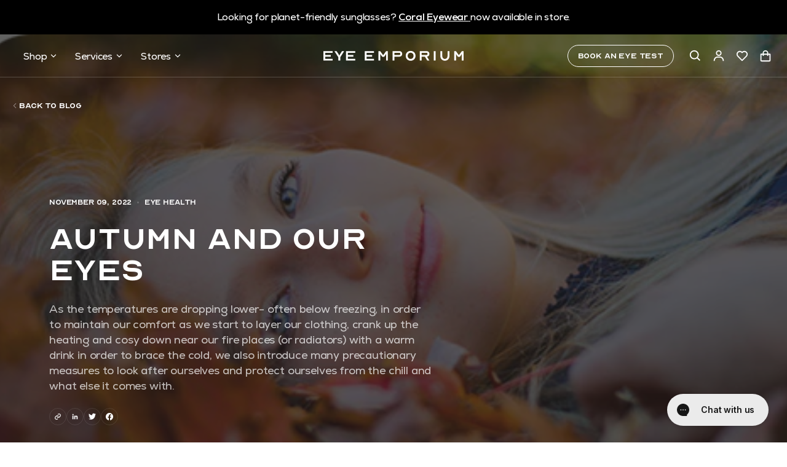

--- FILE ---
content_type: text/html; charset=utf-8
request_url: https://www.eye-emporium.com/blogs/news/autumn-and-our-eyes
body_size: 45878
content:
<!doctype html>
<html
  class="template-article"
  lang="en-GB"
>
  <head>
    <!-- Cookiebot -->
    
      <script
        id="Cookiebot"
        src="https://consent.cookiebot.com/uc.js"
        data-cbid="0b1c7654-2e4e-4698-8633-9b0c0bb4548d"
        data-blockingmode="auto"
        type="text/javascript"
        defer
      ></script>
    

    <!-- Google Tag Manager -->
    <script type="text/plain" data-cookieconsent>
      (function (w, d, s, l, i) {
        w[l] = w[l] || [];
        w[l].push({ 'gtm.start': new Date().getTime(), event: 'gtm.js' });
        var f = d.getElementsByTagName(s)[0],
          j = d.createElement(s),
          dl = l != 'dataLayer' ? '&l=' + l : '';
        j.async = true;
        j.src = 'https://www.googletagmanager.com/gtm.js?id=' + i + dl;
        f.parentNode.insertBefore(j, f);
      })(window, document, 'script', 'dataLayer', 'GTM-K7BSSPND');
    </script>
    <!-- End Google Tag Manager -->
    <meta charset="utf-8">
    <meta http-equiv="X-UA-Compatible" content="IE=edge">
    <meta name="viewport" content="width=device-width,initial-scale=1">
    <meta name="theme-color" content="">
    <link rel="canonical" href="https://www.eye-emporium.com/blogs/news/autumn-and-our-eyes">

    <link rel="preconnect" href="https://cdn.shopify.com" crossorigin>

    <title>
      Autumn and our Eyes
 &ndash; EyeEmporium</title>

    
      <meta name="description" content="We often take precautionary steps and additional measures to look after ourselves during the cold season. For example, we take our annual flu jabs to protect us from the flu virus, we use moisturisers (lip balms and creams) to help with our dry skin, we drink herbal teas to warm up our insides and soothe sore throats, ">
    

    <link rel="icon" type="image/svg+xml" href="//www.eye-emporium.com/cdn/shop/t/24/assets/favicon.svg?v=150981752070096391861681995483">
    <link rel="apple-touch-icon" sizes="180x180" href="//www.eye-emporium.com/cdn/shop/t/24/assets/apple-touch-icon.png?v=137980708054604280981681995481">
    <link rel="manifest" href="//www.eye-emporium.com/cdn/shop/t/24/assets/site.webmanifest?v=166474386744464160461698053719">
    <link rel="mask-icon" href="//www.eye-emporium.com/cdn/shop/t/24/assets/safari-pinned-tab.svg?v=145260902540011210351681995484" color="#D64300">
    <meta name="apple-mobile-web-app-title" content="EE">
    <meta name="application-name" content="Eye Emporium">
        <meta name="msapplication-TileColor" content="#72785A">
        <meta name="theme-color" content="#72785A">
      

    <script src="//www.eye-emporium.com/cdn/shop/t/24/assets/main.min.js?v=55994481964320000691717495659" defer="defer"></script>

    
    <script
      type="text/javascript"
      src="https://widget.trustpilot.com/bootstrap/v5/tp.widget.bootstrap.min.js"
      async
    ></script>

    <link href="//www.eye-emporium.com/cdn/shop/t/24/assets/main.min.css?v=64448118150326759161731408546" rel="stylesheet" type="text/css" media="all" />

    <style>:root {
        --accent-colour: 114,120,90;
        --ticker-height: 56px;
      }
    </style>

    <script>window.performance && window.performance.mark && window.performance.mark('shopify.content_for_header.start');</script><meta id="shopify-digital-wallet" name="shopify-digital-wallet" content="/41631842459/digital_wallets/dialog">
<meta name="shopify-checkout-api-token" content="fb66811e1183f56aa442b94329161a40">
<meta id="in-context-paypal-metadata" data-shop-id="41631842459" data-venmo-supported="false" data-environment="production" data-locale="en_US" data-paypal-v4="true" data-currency="GBP">
<link rel="alternate" type="application/atom+xml" title="Feed" href="/blogs/news.atom" />
<script async="async" src="/checkouts/internal/preloads.js?locale=en-GB"></script>
<link rel="preconnect" href="https://shop.app" crossorigin="anonymous">
<script async="async" src="https://shop.app/checkouts/internal/preloads.js?locale=en-GB&shop_id=41631842459" crossorigin="anonymous"></script>
<script id="apple-pay-shop-capabilities" type="application/json">{"shopId":41631842459,"countryCode":"GB","currencyCode":"GBP","merchantCapabilities":["supports3DS"],"merchantId":"gid:\/\/shopify\/Shop\/41631842459","merchantName":"EyeEmporium","requiredBillingContactFields":["postalAddress","email"],"requiredShippingContactFields":["postalAddress","email"],"shippingType":"shipping","supportedNetworks":["visa","maestro","masterCard","amex","discover","elo"],"total":{"type":"pending","label":"EyeEmporium","amount":"1.00"},"shopifyPaymentsEnabled":true,"supportsSubscriptions":true}</script>
<script id="shopify-features" type="application/json">{"accessToken":"fb66811e1183f56aa442b94329161a40","betas":["rich-media-storefront-analytics"],"domain":"www.eye-emporium.com","predictiveSearch":true,"shopId":41631842459,"locale":"en"}</script>
<script>var Shopify = Shopify || {};
Shopify.shop = "eyeemporium.myshopify.com";
Shopify.locale = "en";
Shopify.currency = {"active":"GBP","rate":"1.0"};
Shopify.country = "GB";
Shopify.theme = {"name":"eye-emporium\/main","id":136526168319,"schema_name":"Eye Emporium","schema_version":"0.0.0","theme_store_id":null,"role":"main"};
Shopify.theme.handle = "null";
Shopify.theme.style = {"id":null,"handle":null};
Shopify.cdnHost = "www.eye-emporium.com/cdn";
Shopify.routes = Shopify.routes || {};
Shopify.routes.root = "/";</script>
<script type="module">!function(o){(o.Shopify=o.Shopify||{}).modules=!0}(window);</script>
<script>!function(o){function n(){var o=[];function n(){o.push(Array.prototype.slice.apply(arguments))}return n.q=o,n}var t=o.Shopify=o.Shopify||{};t.loadFeatures=n(),t.autoloadFeatures=n()}(window);</script>
<script>
  window.ShopifyPay = window.ShopifyPay || {};
  window.ShopifyPay.apiHost = "shop.app\/pay";
  window.ShopifyPay.redirectState = null;
</script>
<script id="shop-js-analytics" type="application/json">{"pageType":"article"}</script>
<script defer="defer" async type="module" src="//www.eye-emporium.com/cdn/shopifycloud/shop-js/modules/v2/client.init-shop-cart-sync_IZsNAliE.en.esm.js"></script>
<script defer="defer" async type="module" src="//www.eye-emporium.com/cdn/shopifycloud/shop-js/modules/v2/chunk.common_0OUaOowp.esm.js"></script>
<script type="module">
  await import("//www.eye-emporium.com/cdn/shopifycloud/shop-js/modules/v2/client.init-shop-cart-sync_IZsNAliE.en.esm.js");
await import("//www.eye-emporium.com/cdn/shopifycloud/shop-js/modules/v2/chunk.common_0OUaOowp.esm.js");

  window.Shopify.SignInWithShop?.initShopCartSync?.({"fedCMEnabled":true,"windoidEnabled":true});

</script>
<script>
  window.Shopify = window.Shopify || {};
  if (!window.Shopify.featureAssets) window.Shopify.featureAssets = {};
  window.Shopify.featureAssets['shop-js'] = {"shop-cart-sync":["modules/v2/client.shop-cart-sync_DLOhI_0X.en.esm.js","modules/v2/chunk.common_0OUaOowp.esm.js"],"init-fed-cm":["modules/v2/client.init-fed-cm_C6YtU0w6.en.esm.js","modules/v2/chunk.common_0OUaOowp.esm.js"],"shop-button":["modules/v2/client.shop-button_BCMx7GTG.en.esm.js","modules/v2/chunk.common_0OUaOowp.esm.js"],"shop-cash-offers":["modules/v2/client.shop-cash-offers_BT26qb5j.en.esm.js","modules/v2/chunk.common_0OUaOowp.esm.js","modules/v2/chunk.modal_CGo_dVj3.esm.js"],"init-windoid":["modules/v2/client.init-windoid_B9PkRMql.en.esm.js","modules/v2/chunk.common_0OUaOowp.esm.js"],"init-shop-email-lookup-coordinator":["modules/v2/client.init-shop-email-lookup-coordinator_DZkqjsbU.en.esm.js","modules/v2/chunk.common_0OUaOowp.esm.js"],"shop-toast-manager":["modules/v2/client.shop-toast-manager_Di2EnuM7.en.esm.js","modules/v2/chunk.common_0OUaOowp.esm.js"],"shop-login-button":["modules/v2/client.shop-login-button_BtqW_SIO.en.esm.js","modules/v2/chunk.common_0OUaOowp.esm.js","modules/v2/chunk.modal_CGo_dVj3.esm.js"],"avatar":["modules/v2/client.avatar_BTnouDA3.en.esm.js"],"pay-button":["modules/v2/client.pay-button_CWa-C9R1.en.esm.js","modules/v2/chunk.common_0OUaOowp.esm.js"],"init-shop-cart-sync":["modules/v2/client.init-shop-cart-sync_IZsNAliE.en.esm.js","modules/v2/chunk.common_0OUaOowp.esm.js"],"init-customer-accounts":["modules/v2/client.init-customer-accounts_DenGwJTU.en.esm.js","modules/v2/client.shop-login-button_BtqW_SIO.en.esm.js","modules/v2/chunk.common_0OUaOowp.esm.js","modules/v2/chunk.modal_CGo_dVj3.esm.js"],"init-shop-for-new-customer-accounts":["modules/v2/client.init-shop-for-new-customer-accounts_JdHXxpS9.en.esm.js","modules/v2/client.shop-login-button_BtqW_SIO.en.esm.js","modules/v2/chunk.common_0OUaOowp.esm.js","modules/v2/chunk.modal_CGo_dVj3.esm.js"],"init-customer-accounts-sign-up":["modules/v2/client.init-customer-accounts-sign-up_D6__K_p8.en.esm.js","modules/v2/client.shop-login-button_BtqW_SIO.en.esm.js","modules/v2/chunk.common_0OUaOowp.esm.js","modules/v2/chunk.modal_CGo_dVj3.esm.js"],"checkout-modal":["modules/v2/client.checkout-modal_C_ZQDY6s.en.esm.js","modules/v2/chunk.common_0OUaOowp.esm.js","modules/v2/chunk.modal_CGo_dVj3.esm.js"],"shop-follow-button":["modules/v2/client.shop-follow-button_XetIsj8l.en.esm.js","modules/v2/chunk.common_0OUaOowp.esm.js","modules/v2/chunk.modal_CGo_dVj3.esm.js"],"lead-capture":["modules/v2/client.lead-capture_DvA72MRN.en.esm.js","modules/v2/chunk.common_0OUaOowp.esm.js","modules/v2/chunk.modal_CGo_dVj3.esm.js"],"shop-login":["modules/v2/client.shop-login_ClXNxyh6.en.esm.js","modules/v2/chunk.common_0OUaOowp.esm.js","modules/v2/chunk.modal_CGo_dVj3.esm.js"],"payment-terms":["modules/v2/client.payment-terms_CNlwjfZz.en.esm.js","modules/v2/chunk.common_0OUaOowp.esm.js","modules/v2/chunk.modal_CGo_dVj3.esm.js"]};
</script>
<script>(function() {
  var isLoaded = false;
  function asyncLoad() {
    if (isLoaded) return;
    isLoaded = true;
    var urls = ["https:\/\/obscure-escarpment-2240.herokuapp.com\/js\/best_custom_product_options.js?shop=eyeemporium.myshopify.com","https:\/\/cd.anglerfox.com\/app\/script\/load_script.php?shop=eyeemporium.myshopify.com","https:\/\/cdn.grw.reputon.com\/assets\/widget.js?shop=eyeemporium.myshopify.com","https:\/\/static.klaviyo.com\/onsite\/js\/klaviyo.js?company_id=UZZRjQ\u0026shop=eyeemporium.myshopify.com","https:\/\/static.klaviyo.com\/onsite\/js\/klaviyo.js?company_id=UZZRjQ\u0026shop=eyeemporium.myshopify.com","https:\/\/widget.trustpilot.com\/bootstrap\/v5\/tp.widget.sync.bootstrap.min.js?shop=eyeemporium.myshopify.com","https:\/\/ecommplugins-scripts.trustpilot.com\/v2.1\/js\/header.min.js?settings=eyJrZXkiOiJsSDhoZTY5N21CYmV0aEZXIiwicyI6Im5vbmUifQ==\u0026v=2.5\u0026shop=eyeemporium.myshopify.com","https:\/\/ecommplugins-trustboxsettings.trustpilot.com\/eyeemporium.myshopify.com.js?settings=1700567539294\u0026shop=eyeemporium.myshopify.com"];
    for (var i = 0; i < urls.length; i++) {
      var s = document.createElement('script');
      s.type = 'text/javascript';
      s.async = true;
      s.src = urls[i];
      var x = document.getElementsByTagName('script')[0];
      x.parentNode.insertBefore(s, x);
    }
  };
  if(window.attachEvent) {
    window.attachEvent('onload', asyncLoad);
  } else {
    window.addEventListener('load', asyncLoad, false);
  }
})();</script>
<script id="__st">var __st={"a":41631842459,"offset":0,"reqid":"c96ab1e9-d1fc-4912-b56b-02c956219bc4-1768369100","pageurl":"www.eye-emporium.com\/blogs\/news\/autumn-and-our-eyes","s":"articles-588224495871","u":"655783827011","p":"article","rtyp":"article","rid":588224495871};</script>
<script>window.ShopifyPaypalV4VisibilityTracking = true;</script>
<script id="captcha-bootstrap">!function(){'use strict';const t='contact',e='account',n='new_comment',o=[[t,t],['blogs',n],['comments',n],[t,'customer']],c=[[e,'customer_login'],[e,'guest_login'],[e,'recover_customer_password'],[e,'create_customer']],r=t=>t.map((([t,e])=>`form[action*='/${t}']:not([data-nocaptcha='true']) input[name='form_type'][value='${e}']`)).join(','),a=t=>()=>t?[...document.querySelectorAll(t)].map((t=>t.form)):[];function s(){const t=[...o],e=r(t);return a(e)}const i='password',u='form_key',d=['recaptcha-v3-token','g-recaptcha-response','h-captcha-response',i],f=()=>{try{return window.sessionStorage}catch{return}},m='__shopify_v',_=t=>t.elements[u];function p(t,e,n=!1){try{const o=window.sessionStorage,c=JSON.parse(o.getItem(e)),{data:r}=function(t){const{data:e,action:n}=t;return t[m]||n?{data:e,action:n}:{data:t,action:n}}(c);for(const[e,n]of Object.entries(r))t.elements[e]&&(t.elements[e].value=n);n&&o.removeItem(e)}catch(o){console.error('form repopulation failed',{error:o})}}const l='form_type',E='cptcha';function T(t){t.dataset[E]=!0}const w=window,h=w.document,L='Shopify',v='ce_forms',y='captcha';let A=!1;((t,e)=>{const n=(g='f06e6c50-85a8-45c8-87d0-21a2b65856fe',I='https://cdn.shopify.com/shopifycloud/storefront-forms-hcaptcha/ce_storefront_forms_captcha_hcaptcha.v1.5.2.iife.js',D={infoText:'Protected by hCaptcha',privacyText:'Privacy',termsText:'Terms'},(t,e,n)=>{const o=w[L][v],c=o.bindForm;if(c)return c(t,g,e,D).then(n);var r;o.q.push([[t,g,e,D],n]),r=I,A||(h.body.append(Object.assign(h.createElement('script'),{id:'captcha-provider',async:!0,src:r})),A=!0)});var g,I,D;w[L]=w[L]||{},w[L][v]=w[L][v]||{},w[L][v].q=[],w[L][y]=w[L][y]||{},w[L][y].protect=function(t,e){n(t,void 0,e),T(t)},Object.freeze(w[L][y]),function(t,e,n,w,h,L){const[v,y,A,g]=function(t,e,n){const i=e?o:[],u=t?c:[],d=[...i,...u],f=r(d),m=r(i),_=r(d.filter((([t,e])=>n.includes(e))));return[a(f),a(m),a(_),s()]}(w,h,L),I=t=>{const e=t.target;return e instanceof HTMLFormElement?e:e&&e.form},D=t=>v().includes(t);t.addEventListener('submit',(t=>{const e=I(t);if(!e)return;const n=D(e)&&!e.dataset.hcaptchaBound&&!e.dataset.recaptchaBound,o=_(e),c=g().includes(e)&&(!o||!o.value);(n||c)&&t.preventDefault(),c&&!n&&(function(t){try{if(!f())return;!function(t){const e=f();if(!e)return;const n=_(t);if(!n)return;const o=n.value;o&&e.removeItem(o)}(t);const e=Array.from(Array(32),(()=>Math.random().toString(36)[2])).join('');!function(t,e){_(t)||t.append(Object.assign(document.createElement('input'),{type:'hidden',name:u})),t.elements[u].value=e}(t,e),function(t,e){const n=f();if(!n)return;const o=[...t.querySelectorAll(`input[type='${i}']`)].map((({name:t})=>t)),c=[...d,...o],r={};for(const[a,s]of new FormData(t).entries())c.includes(a)||(r[a]=s);n.setItem(e,JSON.stringify({[m]:1,action:t.action,data:r}))}(t,e)}catch(e){console.error('failed to persist form',e)}}(e),e.submit())}));const S=(t,e)=>{t&&!t.dataset[E]&&(n(t,e.some((e=>e===t))),T(t))};for(const o of['focusin','change'])t.addEventListener(o,(t=>{const e=I(t);D(e)&&S(e,y())}));const B=e.get('form_key'),M=e.get(l),P=B&&M;t.addEventListener('DOMContentLoaded',(()=>{const t=y();if(P)for(const e of t)e.elements[l].value===M&&p(e,B);[...new Set([...A(),...v().filter((t=>'true'===t.dataset.shopifyCaptcha))])].forEach((e=>S(e,t)))}))}(h,new URLSearchParams(w.location.search),n,t,e,['guest_login'])})(!0,!1)}();</script>
<script integrity="sha256-4kQ18oKyAcykRKYeNunJcIwy7WH5gtpwJnB7kiuLZ1E=" data-source-attribution="shopify.loadfeatures" defer="defer" src="//www.eye-emporium.com/cdn/shopifycloud/storefront/assets/storefront/load_feature-a0a9edcb.js" crossorigin="anonymous"></script>
<script crossorigin="anonymous" defer="defer" src="//www.eye-emporium.com/cdn/shopifycloud/storefront/assets/shopify_pay/storefront-65b4c6d7.js?v=20250812"></script>
<script data-source-attribution="shopify.dynamic_checkout.dynamic.init">var Shopify=Shopify||{};Shopify.PaymentButton=Shopify.PaymentButton||{isStorefrontPortableWallets:!0,init:function(){window.Shopify.PaymentButton.init=function(){};var t=document.createElement("script");t.src="https://www.eye-emporium.com/cdn/shopifycloud/portable-wallets/latest/portable-wallets.en.js",t.type="module",document.head.appendChild(t)}};
</script>
<script data-source-attribution="shopify.dynamic_checkout.buyer_consent">
  function portableWalletsHideBuyerConsent(e){var t=document.getElementById("shopify-buyer-consent"),n=document.getElementById("shopify-subscription-policy-button");t&&n&&(t.classList.add("hidden"),t.setAttribute("aria-hidden","true"),n.removeEventListener("click",e))}function portableWalletsShowBuyerConsent(e){var t=document.getElementById("shopify-buyer-consent"),n=document.getElementById("shopify-subscription-policy-button");t&&n&&(t.classList.remove("hidden"),t.removeAttribute("aria-hidden"),n.addEventListener("click",e))}window.Shopify?.PaymentButton&&(window.Shopify.PaymentButton.hideBuyerConsent=portableWalletsHideBuyerConsent,window.Shopify.PaymentButton.showBuyerConsent=portableWalletsShowBuyerConsent);
</script>
<script data-source-attribution="shopify.dynamic_checkout.cart.bootstrap">document.addEventListener("DOMContentLoaded",(function(){function t(){return document.querySelector("shopify-accelerated-checkout-cart, shopify-accelerated-checkout")}if(t())Shopify.PaymentButton.init();else{new MutationObserver((function(e,n){t()&&(Shopify.PaymentButton.init(),n.disconnect())})).observe(document.body,{childList:!0,subtree:!0})}}));
</script>
<link id="shopify-accelerated-checkout-styles" rel="stylesheet" media="screen" href="https://www.eye-emporium.com/cdn/shopifycloud/portable-wallets/latest/accelerated-checkout-backwards-compat.css" crossorigin="anonymous">
<style id="shopify-accelerated-checkout-cart">
        #shopify-buyer-consent {
  margin-top: 1em;
  display: inline-block;
  width: 100%;
}

#shopify-buyer-consent.hidden {
  display: none;
}

#shopify-subscription-policy-button {
  background: none;
  border: none;
  padding: 0;
  text-decoration: underline;
  font-size: inherit;
  cursor: pointer;
}

#shopify-subscription-policy-button::before {
  box-shadow: none;
}

      </style>

<script>window.performance && window.performance.mark && window.performance.mark('shopify.content_for_header.end');</script>
    
      <script>
  function feedback() {
    const p = window.Shopify.customerPrivacy;
    console.log(`Tracking ${p.userCanBeTracked() ? 'en' : 'dis'}abled`);
  }
  window.Shopify.loadFeatures(
    [
      {
        name: 'consent-tracking-api',
        version: '0.1',
      },
    ],
    function (error) {
      if (error) throw error;
      if ('Cookiebot' in window)
        window.Shopify.customerPrivacy.setTrackingConsent(
          {
            analytics: false,
            marketing: false,
            preferences: false,
            sale_of_data: false,
          },
          () => console.log('Awaiting consent')
        );
    }
  );

  window.addEventListener('CookiebotOnConsentReady', function () {
    const C = Cookiebot.consent,
      existConsentShopify = setInterval(function () {
        if (window.Shopify.customerPrivacy) {
          clearInterval(existConsentShopify);
          window.Shopify.customerPrivacy.setTrackingConsent(
            {
              analytics: C['statistics'],
              marketing: C['marketing'],
              preferences: C['preferences'],
              sale_of_data: C['marketing'],
            },
            () => console.log('Consent captured')
          );
        }
      }, 100);
  });
</script>

    

    
    
<link rel="dns-prefetch" href="https://swymstore-v3free-01.swymrelay.com" crossorigin>
<link rel="dns-prefetch" href="//swymv3free-01.azureedge.net/code/swym-shopify.js">
<link rel="preconnect" href="//swymv3free-01.azureedge.net/code/swym-shopify.js">
<script id="swym-snippet">
  window.swymLandingURL = document.URL;
  window.swymCart = {"note":null,"attributes":{},"original_total_price":0,"total_price":0,"total_discount":0,"total_weight":0.0,"item_count":0,"items":[],"requires_shipping":false,"currency":"GBP","items_subtotal_price":0,"cart_level_discount_applications":[],"checkout_charge_amount":0};
  window.swymPageLoad = function(){
    window.SwymProductVariants = window.SwymProductVariants || {};
    window.SwymHasCartItems = 0 > 0;
    window.SwymPageData = {}, window.SwymProductInfo = {};
    var unknown = {et: 0};
    window.SwymPageData = unknown;
    
    window.SwymPageData.uri = window.swymLandingURL;
  };

  if(window.selectCallback){
    (function(){
      // Variant select override
      var originalSelectCallback = window.selectCallback;
      window.selectCallback = function(variant){
        originalSelectCallback.apply(this, arguments);
        try{
          if(window.triggerSwymVariantEvent){
            window.triggerSwymVariantEvent(variant.id);
          }
        }catch(err){
          console.warn("Swym selectCallback", err);
        }
      };
    })();
  }
  window.swymCustomerId = null;
  window.swymCustomerExtraCheck = null;

  var swappName = ("Wishlist" || "Wishlist");
  var swymJSObject = {
    pid: "oIkNPN4msuHte2NMC2V3AdyAVRXlpxhKgZHgcdrY6n8=" || "oIkNPN4msuHte2NMC2V3AdyAVRXlpxhKgZHgcdrY6n8=",
    interface: "/apps/swym" + swappName + "/interfaces/interfaceStore.php?appname=" + swappName
  };
  window.swymJSShopifyLoad = function(){
    if(window.swymPageLoad) swymPageLoad();
    if(!window._swat) {
      (function (s, w, r, e, l, a, y) {
        r['SwymRetailerConfig'] = s;
        r[s] = r[s] || function (k, v) {
          r[s][k] = v;
        };
      })('_swrc', '', window);
      _swrc('RetailerId', swymJSObject.pid);
      _swrc('Callback', function(){initSwymShopify();});
    }else if(window._swat.postLoader){
      _swrc = window._swat.postLoader;
      _swrc('RetailerId', swymJSObject.pid);
      _swrc('Callback', function(){initSwymShopify();});
    }else{
      initSwymShopify();
    }
  }
  if(!window._SwymPreventAutoLoad) {
    swymJSShopifyLoad();
  }
  window.swymGetCartCookies = function(){
    var RequiredCookies = ["cart", "swym-session-id", "swym-swymRegid", "swym-email"];
    var reqdCookies = {};
    RequiredCookies.forEach(function(k){
      reqdCookies[k] = _swat.storage.getRaw(k);
    });
    var cart_token = window.swymCart.token;
    var data = {
        action:'cart',
        token:cart_token,
        cookies:reqdCookies
    };
    return data;
  }

  window.swymGetCustomerData = function(){
    
    return {status:1};
    
  }
</script>

<style id="safari-flasher-pre"></style>
<script>
  if (navigator.userAgent.indexOf('Safari') != -1 && navigator.userAgent.indexOf('Chrome') == -1) {
    document.getElementById("safari-flasher-pre").innerHTML = ''
      + '#swym-plugin,#swym-hosted-plugin{display: none;}'
      + '.swym-button.swym-add-to-wishlist{display: none;}'
      + '.swym-button.swym-add-to-watchlist{display: none;}'
      + '#swym-plugin  #swym-notepad, #swym-hosted-plugin  #swym-notepad{opacity: 0; visibility: hidden;}'
      + '#swym-plugin  #swym-notepad, #swym-plugin  #swym-overlay, #swym-plugin  #swym-notification,'
      + '#swym-hosted-plugin  #swym-notepad, #swym-hosted-plugin  #swym-overlay, #swym-hosted-plugin  #swym-notification'
      + '{-webkit-transition: none; transition: none;}'
      + '';
    window.SwymCallbacks = window.SwymCallbacks || [];
    window.SwymCallbacks.push(function(tracker){
      tracker.evtLayer.addEventListener(tracker.JSEvents.configLoaded, function(){
        // flash-preventer
        var x = function(){
          SwymUtils.onDOMReady(function() {
            var d = document.createElement("div");
            d.innerHTML = "<style id='safari-flasher-post'>"
              + "#swym-plugin:not(.swym-ready),#swym-hosted-plugin:not(.swym-ready){display: none;}"
              + ".swym-button.swym-add-to-wishlist:not(.swym-loaded){display: none;}"
              + ".swym-button.swym-add-to-watchlist:not(.swym-loaded){display: none;}"
              + "#swym-plugin.swym-ready  #swym-notepad, #swym-plugin.swym-ready  #swym-overlay, #swym-plugin.swym-ready  #swym-notification,"
              + "#swym-hosted-plugin.swym-ready  #swym-notepad, #swym-hosted-plugin.swym-ready  #swym-overlay, #swym-hosted-plugin.swym-ready  #swym-notification"
              + "{-webkit-transition: opacity 0.3s, visibility 0.3ms, -webkit-transform 0.3ms !important;-moz-transition: opacity 0.3s, visibility 0.3ms, -moz-transform 0.3ms !important;-ms-transition: opacity 0.3s, visibility 0.3ms, -ms-transform 0.3ms !important;-o-transition: opacity 0.3s, visibility 0.3ms, -o-transform 0.3ms !important;transition: opacity 0.3s, visibility 0.3ms, transform 0.3ms !important;}"
              + "</style>";
            document.head.appendChild(d);
          });
        };
        setTimeout(x, 10);
      });
    });
  }

  // Get the money format for the store from shopify
  window.SwymOverrideMoneyFormat = "£{{amount}}";
</script>
<style id="swym-product-view-defaults">
  /* Hide when not loaded */
  .swym-button.swym-add-to-wishlist-view-product:not(.swym-loaded){
    display: none;
  }
</style>

    







 












  



  

 
 
<script>
urlParam = function(name){
	var results = new RegExp('[\?&]' + name + '=([^&#]*)').exec(window.location.href);
	if (results == null){
	   return null;
	}
	else {
	   return decodeURI(results[1]) || 0;
	}
}
window.af_custom_id = '';
window.af_cd_cart_obj = {"note":null,"attributes":{},"original_total_price":0,"total_price":0,"total_discount":0,"total_weight":0.0,"item_count":0,"items":[],"requires_shipping":false,"currency":"GBP","items_subtotal_price":0,"cart_level_discount_applications":[],"checkout_charge_amount":0};
var sessionId = (localStorage.getItem('afkd_sessionId') != null && typeof localStorage.getItem('afkd_sessionId') != 'undefined' && localStorage.getItem('afkd_sessionId') != 'undefined') ? localStorage.getItem('afkd_sessionId') : '';
var passkey = (localStorage.getItem('afkd_passkey') != null && typeof localStorage.getItem('afkd_passkey') != 'undefined' && localStorage.getItem('afkd_passkey') != 'undefined') ? localStorage.getItem('afkd_passkey') : '';
if(urlParam('PHPSESSID') != null) {
	sessionId = "&PHPSESSID="+urlParam("PHPSESSID");
	localStorage.setItem('afkd_sessionId',sessionId);
} 
if(urlParam('passkey') != null) {
	passkey = "&passkey="+urlParam("passkey");
	localStorage.setItem('afkd_passkey',passkey);
}
</script>
<script>
var _kd_productId = [];
var _kd_prodPrice = '';
var _kd_cartJson  = {"note":null,"attributes":{},"original_total_price":0,"total_price":0,"total_discount":0,"total_weight":0.0,"item_count":0,"items":[],"requires_shipping":false,"currency":"GBP","items_subtotal_price":0,"cart_level_discount_applications":[],"checkout_charge_amount":0};
var _kd_collectionUpsell = null;
var _kd_collection = [];
var _kd_inCart = [];

 if(_kd_collectionUpsell){
    _kd_collectionUpsell.forEach(function (item) { 
       _kd_collection.push(item.id);
    });
}

if(_kd_cartJson.items){
  _kd_cartJson.items.forEach(function (item) { 
     _kd_inCart.push(item.product_id);
  });
}

if (window.location.pathname == '/cart') {
  _kd_productId = _kd_inCart;
  _kd_prodPrice = '0';
}

_kd_productId = _kd_productId.toString();
_kd_inCart = _kd_inCart.toString();

 var _kd = {};
_kd.productId = _kd_productId;
_kd.prodPrice = _kd_prodPrice;
_kd.inCart = _kd_inCart;  
_kd.collection = _kd_collection;
_kd.upsell_all = '';
_kd.upsell_show = "[]";
_kd.is_upsell = 1;
if(_kd.upsell_show.length < 3 ){
   _kd.is_upsell = 0;
}

window.kd_upsell = _kd;

  var script = document.createElement("script");
  script.defer = true;
  script.type = "text/javascript";
  script.src = "https://cd.anglerfox.com/app/script/load_script.php?v=1768340312&shop=eyeemporium.myshopify.com"  +  sessionId + passkey;
  document.head.appendChild(script);

</script>

<script>
  function KDStrikeoutSubtotal(subtotalSelector){
    var subTotalHtml = `£0.00`.replace('"', '\"');
    var newTotalHtml = `£-0.10`.replace('"', '\"');
    document.querySelector(subtotalSelector).innerHTML = "<del class='af_del_overwrite'>"+ subTotalHtml + "</del> " + newTotalHtml;
  }
</script>
  <!-- BEGIN app block: shopify://apps/gorgias-live-chat-helpdesk/blocks/gorgias/a66db725-7b96-4e3f-916e-6c8e6f87aaaa -->
<script defer data-gorgias-loader-chat src="https://config.gorgias.chat/bundle-loader/shopify/eyeemporium.myshopify.com"></script>


<script defer data-gorgias-loader-convert  src="https://cdn.9gtb.com/loader.js"></script>


<script defer data-gorgias-loader-mailto-replace  src="https://config.gorgias.help/api/contact-forms/replace-mailto-script.js?shopName=eyeemporium"></script>


<!-- END app block --><!-- BEGIN app block: shopify://apps/klaviyo-email-marketing-sms/blocks/klaviyo-onsite-embed/2632fe16-c075-4321-a88b-50b567f42507 -->












  <script async src="https://static.klaviyo.com/onsite/js/UZZRjQ/klaviyo.js?company_id=UZZRjQ"></script>
  <script>!function(){if(!window.klaviyo){window._klOnsite=window._klOnsite||[];try{window.klaviyo=new Proxy({},{get:function(n,i){return"push"===i?function(){var n;(n=window._klOnsite).push.apply(n,arguments)}:function(){for(var n=arguments.length,o=new Array(n),w=0;w<n;w++)o[w]=arguments[w];var t="function"==typeof o[o.length-1]?o.pop():void 0,e=new Promise((function(n){window._klOnsite.push([i].concat(o,[function(i){t&&t(i),n(i)}]))}));return e}}})}catch(n){window.klaviyo=window.klaviyo||[],window.klaviyo.push=function(){var n;(n=window._klOnsite).push.apply(n,arguments)}}}}();</script>

  




  <script>
    window.klaviyoReviewsProductDesignMode = false
  </script>







<!-- END app block --><meta property="og:image" content="https://cdn.shopify.com/s/files/1/0416/3184/2459/articles/Autumn_Eyes_BLOG_PREVIEW.png?v=1668430749" />
<meta property="og:image:secure_url" content="https://cdn.shopify.com/s/files/1/0416/3184/2459/articles/Autumn_Eyes_BLOG_PREVIEW.png?v=1668430749" />
<meta property="og:image:width" content="500" />
<meta property="og:image:height" content="300" />
<meta property="og:image:alt" content="Autumn and our Eyes" />
<link href="https://monorail-edge.shopifysvc.com" rel="dns-prefetch">
<script>(function(){if ("sendBeacon" in navigator && "performance" in window) {try {var session_token_from_headers = performance.getEntriesByType('navigation')[0].serverTiming.find(x => x.name == '_s').description;} catch {var session_token_from_headers = undefined;}var session_cookie_matches = document.cookie.match(/_shopify_s=([^;]*)/);var session_token_from_cookie = session_cookie_matches && session_cookie_matches.length === 2 ? session_cookie_matches[1] : "";var session_token = session_token_from_headers || session_token_from_cookie || "";function handle_abandonment_event(e) {var entries = performance.getEntries().filter(function(entry) {return /monorail-edge.shopifysvc.com/.test(entry.name);});if (!window.abandonment_tracked && entries.length === 0) {window.abandonment_tracked = true;var currentMs = Date.now();var navigation_start = performance.timing.navigationStart;var payload = {shop_id: 41631842459,url: window.location.href,navigation_start,duration: currentMs - navigation_start,session_token,page_type: "article"};window.navigator.sendBeacon("https://monorail-edge.shopifysvc.com/v1/produce", JSON.stringify({schema_id: "online_store_buyer_site_abandonment/1.1",payload: payload,metadata: {event_created_at_ms: currentMs,event_sent_at_ms: currentMs}}));}}window.addEventListener('pagehide', handle_abandonment_event);}}());</script>
<script id="web-pixels-manager-setup">(function e(e,d,r,n,o){if(void 0===o&&(o={}),!Boolean(null===(a=null===(i=window.Shopify)||void 0===i?void 0:i.analytics)||void 0===a?void 0:a.replayQueue)){var i,a;window.Shopify=window.Shopify||{};var t=window.Shopify;t.analytics=t.analytics||{};var s=t.analytics;s.replayQueue=[],s.publish=function(e,d,r){return s.replayQueue.push([e,d,r]),!0};try{self.performance.mark("wpm:start")}catch(e){}var l=function(){var e={modern:/Edge?\/(1{2}[4-9]|1[2-9]\d|[2-9]\d{2}|\d{4,})\.\d+(\.\d+|)|Firefox\/(1{2}[4-9]|1[2-9]\d|[2-9]\d{2}|\d{4,})\.\d+(\.\d+|)|Chrom(ium|e)\/(9{2}|\d{3,})\.\d+(\.\d+|)|(Maci|X1{2}).+ Version\/(15\.\d+|(1[6-9]|[2-9]\d|\d{3,})\.\d+)([,.]\d+|)( \(\w+\)|)( Mobile\/\w+|) Safari\/|Chrome.+OPR\/(9{2}|\d{3,})\.\d+\.\d+|(CPU[ +]OS|iPhone[ +]OS|CPU[ +]iPhone|CPU IPhone OS|CPU iPad OS)[ +]+(15[._]\d+|(1[6-9]|[2-9]\d|\d{3,})[._]\d+)([._]\d+|)|Android:?[ /-](13[3-9]|1[4-9]\d|[2-9]\d{2}|\d{4,})(\.\d+|)(\.\d+|)|Android.+Firefox\/(13[5-9]|1[4-9]\d|[2-9]\d{2}|\d{4,})\.\d+(\.\d+|)|Android.+Chrom(ium|e)\/(13[3-9]|1[4-9]\d|[2-9]\d{2}|\d{4,})\.\d+(\.\d+|)|SamsungBrowser\/([2-9]\d|\d{3,})\.\d+/,legacy:/Edge?\/(1[6-9]|[2-9]\d|\d{3,})\.\d+(\.\d+|)|Firefox\/(5[4-9]|[6-9]\d|\d{3,})\.\d+(\.\d+|)|Chrom(ium|e)\/(5[1-9]|[6-9]\d|\d{3,})\.\d+(\.\d+|)([\d.]+$|.*Safari\/(?![\d.]+ Edge\/[\d.]+$))|(Maci|X1{2}).+ Version\/(10\.\d+|(1[1-9]|[2-9]\d|\d{3,})\.\d+)([,.]\d+|)( \(\w+\)|)( Mobile\/\w+|) Safari\/|Chrome.+OPR\/(3[89]|[4-9]\d|\d{3,})\.\d+\.\d+|(CPU[ +]OS|iPhone[ +]OS|CPU[ +]iPhone|CPU IPhone OS|CPU iPad OS)[ +]+(10[._]\d+|(1[1-9]|[2-9]\d|\d{3,})[._]\d+)([._]\d+|)|Android:?[ /-](13[3-9]|1[4-9]\d|[2-9]\d{2}|\d{4,})(\.\d+|)(\.\d+|)|Mobile Safari.+OPR\/([89]\d|\d{3,})\.\d+\.\d+|Android.+Firefox\/(13[5-9]|1[4-9]\d|[2-9]\d{2}|\d{4,})\.\d+(\.\d+|)|Android.+Chrom(ium|e)\/(13[3-9]|1[4-9]\d|[2-9]\d{2}|\d{4,})\.\d+(\.\d+|)|Android.+(UC? ?Browser|UCWEB|U3)[ /]?(15\.([5-9]|\d{2,})|(1[6-9]|[2-9]\d|\d{3,})\.\d+)\.\d+|SamsungBrowser\/(5\.\d+|([6-9]|\d{2,})\.\d+)|Android.+MQ{2}Browser\/(14(\.(9|\d{2,})|)|(1[5-9]|[2-9]\d|\d{3,})(\.\d+|))(\.\d+|)|K[Aa][Ii]OS\/(3\.\d+|([4-9]|\d{2,})\.\d+)(\.\d+|)/},d=e.modern,r=e.legacy,n=navigator.userAgent;return n.match(d)?"modern":n.match(r)?"legacy":"unknown"}(),u="modern"===l?"modern":"legacy",c=(null!=n?n:{modern:"",legacy:""})[u],f=function(e){return[e.baseUrl,"/wpm","/b",e.hashVersion,"modern"===e.buildTarget?"m":"l",".js"].join("")}({baseUrl:d,hashVersion:r,buildTarget:u}),m=function(e){var d=e.version,r=e.bundleTarget,n=e.surface,o=e.pageUrl,i=e.monorailEndpoint;return{emit:function(e){var a=e.status,t=e.errorMsg,s=(new Date).getTime(),l=JSON.stringify({metadata:{event_sent_at_ms:s},events:[{schema_id:"web_pixels_manager_load/3.1",payload:{version:d,bundle_target:r,page_url:o,status:a,surface:n,error_msg:t},metadata:{event_created_at_ms:s}}]});if(!i)return console&&console.warn&&console.warn("[Web Pixels Manager] No Monorail endpoint provided, skipping logging."),!1;try{return self.navigator.sendBeacon.bind(self.navigator)(i,l)}catch(e){}var u=new XMLHttpRequest;try{return u.open("POST",i,!0),u.setRequestHeader("Content-Type","text/plain"),u.send(l),!0}catch(e){return console&&console.warn&&console.warn("[Web Pixels Manager] Got an unhandled error while logging to Monorail."),!1}}}}({version:r,bundleTarget:l,surface:e.surface,pageUrl:self.location.href,monorailEndpoint:e.monorailEndpoint});try{o.browserTarget=l,function(e){var d=e.src,r=e.async,n=void 0===r||r,o=e.onload,i=e.onerror,a=e.sri,t=e.scriptDataAttributes,s=void 0===t?{}:t,l=document.createElement("script"),u=document.querySelector("head"),c=document.querySelector("body");if(l.async=n,l.src=d,a&&(l.integrity=a,l.crossOrigin="anonymous"),s)for(var f in s)if(Object.prototype.hasOwnProperty.call(s,f))try{l.dataset[f]=s[f]}catch(e){}if(o&&l.addEventListener("load",o),i&&l.addEventListener("error",i),u)u.appendChild(l);else{if(!c)throw new Error("Did not find a head or body element to append the script");c.appendChild(l)}}({src:f,async:!0,onload:function(){if(!function(){var e,d;return Boolean(null===(d=null===(e=window.Shopify)||void 0===e?void 0:e.analytics)||void 0===d?void 0:d.initialized)}()){var d=window.webPixelsManager.init(e)||void 0;if(d){var r=window.Shopify.analytics;r.replayQueue.forEach((function(e){var r=e[0],n=e[1],o=e[2];d.publishCustomEvent(r,n,o)})),r.replayQueue=[],r.publish=d.publishCustomEvent,r.visitor=d.visitor,r.initialized=!0}}},onerror:function(){return m.emit({status:"failed",errorMsg:"".concat(f," has failed to load")})},sri:function(e){var d=/^sha384-[A-Za-z0-9+/=]+$/;return"string"==typeof e&&d.test(e)}(c)?c:"",scriptDataAttributes:o}),m.emit({status:"loading"})}catch(e){m.emit({status:"failed",errorMsg:(null==e?void 0:e.message)||"Unknown error"})}}})({shopId: 41631842459,storefrontBaseUrl: "https://www.eye-emporium.com",extensionsBaseUrl: "https://extensions.shopifycdn.com/cdn/shopifycloud/web-pixels-manager",monorailEndpoint: "https://monorail-edge.shopifysvc.com/unstable/produce_batch",surface: "storefront-renderer",enabledBetaFlags: ["2dca8a86","a0d5f9d2"],webPixelsConfigList: [{"id":"1781760255","configuration":"{\"accountID\":\"UZZRjQ\",\"webPixelConfig\":\"eyJlbmFibGVBZGRlZFRvQ2FydEV2ZW50cyI6IHRydWV9\"}","eventPayloadVersion":"v1","runtimeContext":"STRICT","scriptVersion":"524f6c1ee37bacdca7657a665bdca589","type":"APP","apiClientId":123074,"privacyPurposes":["ANALYTICS","MARKETING"],"dataSharingAdjustments":{"protectedCustomerApprovalScopes":["read_customer_address","read_customer_email","read_customer_name","read_customer_personal_data","read_customer_phone"]}},{"id":"725287167","configuration":"{\"config\":\"{\\\"pixel_id\\\":\\\"G-0WN79QE7M3\\\",\\\"gtag_events\\\":[{\\\"type\\\":\\\"search\\\",\\\"action_label\\\":[\\\"G-0WN79QE7M3\\\",\\\"AW-11483786216\\\/KUlBCJbi35gaEOjX8uMq\\\"]},{\\\"type\\\":\\\"begin_checkout\\\",\\\"action_label\\\":[\\\"G-0WN79QE7M3\\\",\\\"AW-11483786216\\\/XyLHCNfn35gaEOjX8uMq\\\"]},{\\\"type\\\":\\\"view_item\\\",\\\"action_label\\\":[\\\"G-0WN79QE7M3\\\",\\\"AW-11483786216\\\/N_rvCJPi35gaEOjX8uMq\\\"]},{\\\"type\\\":\\\"purchase\\\",\\\"action_label\\\":[\\\"G-0WN79QE7M3\\\",\\\"AW-11483786216\\\/oBiqCI3i35gaEOjX8uMq\\\"]},{\\\"type\\\":\\\"page_view\\\",\\\"action_label\\\":[\\\"G-0WN79QE7M3\\\",\\\"AW-11483786216\\\/rKtRCJDi35gaEOjX8uMq\\\"]},{\\\"type\\\":\\\"add_payment_info\\\",\\\"action_label\\\":[\\\"G-0WN79QE7M3\\\",\\\"AW-11483786216\\\/R261CNrn35gaEOjX8uMq\\\"]},{\\\"type\\\":\\\"add_to_cart\\\",\\\"action_label\\\":[\\\"G-0WN79QE7M3\\\",\\\"AW-11483786216\\\/nWHfCNTn35gaEOjX8uMq\\\"]}],\\\"enable_monitoring_mode\\\":false}\"}","eventPayloadVersion":"v1","runtimeContext":"OPEN","scriptVersion":"b2a88bafab3e21179ed38636efcd8a93","type":"APP","apiClientId":1780363,"privacyPurposes":[],"dataSharingAdjustments":{"protectedCustomerApprovalScopes":["read_customer_address","read_customer_email","read_customer_name","read_customer_personal_data","read_customer_phone"]}},{"id":"89915647","eventPayloadVersion":"v1","runtimeContext":"LAX","scriptVersion":"1","type":"CUSTOM","privacyPurposes":["ANALYTICS"],"name":"Google Analytics tag (migrated)"},{"id":"shopify-app-pixel","configuration":"{}","eventPayloadVersion":"v1","runtimeContext":"STRICT","scriptVersion":"0450","apiClientId":"shopify-pixel","type":"APP","privacyPurposes":["ANALYTICS","MARKETING"]},{"id":"shopify-custom-pixel","eventPayloadVersion":"v1","runtimeContext":"LAX","scriptVersion":"0450","apiClientId":"shopify-pixel","type":"CUSTOM","privacyPurposes":["ANALYTICS","MARKETING"]}],isMerchantRequest: false,initData: {"shop":{"name":"EyeEmporium","paymentSettings":{"currencyCode":"GBP"},"myshopifyDomain":"eyeemporium.myshopify.com","countryCode":"GB","storefrontUrl":"https:\/\/www.eye-emporium.com"},"customer":null,"cart":null,"checkout":null,"productVariants":[],"purchasingCompany":null},},"https://www.eye-emporium.com/cdn","7cecd0b6w90c54c6cpe92089d5m57a67346",{"modern":"","legacy":""},{"shopId":"41631842459","storefrontBaseUrl":"https:\/\/www.eye-emporium.com","extensionBaseUrl":"https:\/\/extensions.shopifycdn.com\/cdn\/shopifycloud\/web-pixels-manager","surface":"storefront-renderer","enabledBetaFlags":"[\"2dca8a86\", \"a0d5f9d2\"]","isMerchantRequest":"false","hashVersion":"7cecd0b6w90c54c6cpe92089d5m57a67346","publish":"custom","events":"[[\"page_viewed\",{}]]"});</script><script>
  window.ShopifyAnalytics = window.ShopifyAnalytics || {};
  window.ShopifyAnalytics.meta = window.ShopifyAnalytics.meta || {};
  window.ShopifyAnalytics.meta.currency = 'GBP';
  var meta = {"page":{"pageType":"article","resourceType":"article","resourceId":588224495871,"requestId":"c96ab1e9-d1fc-4912-b56b-02c956219bc4-1768369100"}};
  for (var attr in meta) {
    window.ShopifyAnalytics.meta[attr] = meta[attr];
  }
</script>
<script class="analytics">
  (function () {
    var customDocumentWrite = function(content) {
      var jquery = null;

      if (window.jQuery) {
        jquery = window.jQuery;
      } else if (window.Checkout && window.Checkout.$) {
        jquery = window.Checkout.$;
      }

      if (jquery) {
        jquery('body').append(content);
      }
    };

    var hasLoggedConversion = function(token) {
      if (token) {
        return document.cookie.indexOf('loggedConversion=' + token) !== -1;
      }
      return false;
    }

    var setCookieIfConversion = function(token) {
      if (token) {
        var twoMonthsFromNow = new Date(Date.now());
        twoMonthsFromNow.setMonth(twoMonthsFromNow.getMonth() + 2);

        document.cookie = 'loggedConversion=' + token + '; expires=' + twoMonthsFromNow;
      }
    }

    var trekkie = window.ShopifyAnalytics.lib = window.trekkie = window.trekkie || [];
    if (trekkie.integrations) {
      return;
    }
    trekkie.methods = [
      'identify',
      'page',
      'ready',
      'track',
      'trackForm',
      'trackLink'
    ];
    trekkie.factory = function(method) {
      return function() {
        var args = Array.prototype.slice.call(arguments);
        args.unshift(method);
        trekkie.push(args);
        return trekkie;
      };
    };
    for (var i = 0; i < trekkie.methods.length; i++) {
      var key = trekkie.methods[i];
      trekkie[key] = trekkie.factory(key);
    }
    trekkie.load = function(config) {
      trekkie.config = config || {};
      trekkie.config.initialDocumentCookie = document.cookie;
      var first = document.getElementsByTagName('script')[0];
      var script = document.createElement('script');
      script.type = 'text/javascript';
      script.onerror = function(e) {
        var scriptFallback = document.createElement('script');
        scriptFallback.type = 'text/javascript';
        scriptFallback.onerror = function(error) {
                var Monorail = {
      produce: function produce(monorailDomain, schemaId, payload) {
        var currentMs = new Date().getTime();
        var event = {
          schema_id: schemaId,
          payload: payload,
          metadata: {
            event_created_at_ms: currentMs,
            event_sent_at_ms: currentMs
          }
        };
        return Monorail.sendRequest("https://" + monorailDomain + "/v1/produce", JSON.stringify(event));
      },
      sendRequest: function sendRequest(endpointUrl, payload) {
        // Try the sendBeacon API
        if (window && window.navigator && typeof window.navigator.sendBeacon === 'function' && typeof window.Blob === 'function' && !Monorail.isIos12()) {
          var blobData = new window.Blob([payload], {
            type: 'text/plain'
          });

          if (window.navigator.sendBeacon(endpointUrl, blobData)) {
            return true;
          } // sendBeacon was not successful

        } // XHR beacon

        var xhr = new XMLHttpRequest();

        try {
          xhr.open('POST', endpointUrl);
          xhr.setRequestHeader('Content-Type', 'text/plain');
          xhr.send(payload);
        } catch (e) {
          console.log(e);
        }

        return false;
      },
      isIos12: function isIos12() {
        return window.navigator.userAgent.lastIndexOf('iPhone; CPU iPhone OS 12_') !== -1 || window.navigator.userAgent.lastIndexOf('iPad; CPU OS 12_') !== -1;
      }
    };
    Monorail.produce('monorail-edge.shopifysvc.com',
      'trekkie_storefront_load_errors/1.1',
      {shop_id: 41631842459,
      theme_id: 136526168319,
      app_name: "storefront",
      context_url: window.location.href,
      source_url: "//www.eye-emporium.com/cdn/s/trekkie.storefront.55c6279c31a6628627b2ba1c5ff367020da294e2.min.js"});

        };
        scriptFallback.async = true;
        scriptFallback.src = '//www.eye-emporium.com/cdn/s/trekkie.storefront.55c6279c31a6628627b2ba1c5ff367020da294e2.min.js';
        first.parentNode.insertBefore(scriptFallback, first);
      };
      script.async = true;
      script.src = '//www.eye-emporium.com/cdn/s/trekkie.storefront.55c6279c31a6628627b2ba1c5ff367020da294e2.min.js';
      first.parentNode.insertBefore(script, first);
    };
    trekkie.load(
      {"Trekkie":{"appName":"storefront","development":false,"defaultAttributes":{"shopId":41631842459,"isMerchantRequest":null,"themeId":136526168319,"themeCityHash":"328075489780890760","contentLanguage":"en","currency":"GBP","eventMetadataId":"a0c4e5cb-c1c6-4eb2-a392-c71c7de8e84c"},"isServerSideCookieWritingEnabled":true,"monorailRegion":"shop_domain","enabledBetaFlags":["65f19447"]},"Session Attribution":{},"S2S":{"facebookCapiEnabled":false,"source":"trekkie-storefront-renderer","apiClientId":580111}}
    );

    var loaded = false;
    trekkie.ready(function() {
      if (loaded) return;
      loaded = true;

      window.ShopifyAnalytics.lib = window.trekkie;

      var originalDocumentWrite = document.write;
      document.write = customDocumentWrite;
      try { window.ShopifyAnalytics.merchantGoogleAnalytics.call(this); } catch(error) {};
      document.write = originalDocumentWrite;

      window.ShopifyAnalytics.lib.page(null,{"pageType":"article","resourceType":"article","resourceId":588224495871,"requestId":"c96ab1e9-d1fc-4912-b56b-02c956219bc4-1768369100","shopifyEmitted":true});

      var match = window.location.pathname.match(/checkouts\/(.+)\/(thank_you|post_purchase)/)
      var token = match? match[1]: undefined;
      if (!hasLoggedConversion(token)) {
        setCookieIfConversion(token);
        
      }
    });


        var eventsListenerScript = document.createElement('script');
        eventsListenerScript.async = true;
        eventsListenerScript.src = "//www.eye-emporium.com/cdn/shopifycloud/storefront/assets/shop_events_listener-3da45d37.js";
        document.getElementsByTagName('head')[0].appendChild(eventsListenerScript);

})();</script>
  <script>
  if (!window.ga || (window.ga && typeof window.ga !== 'function')) {
    window.ga = function ga() {
      (window.ga.q = window.ga.q || []).push(arguments);
      if (window.Shopify && window.Shopify.analytics && typeof window.Shopify.analytics.publish === 'function') {
        window.Shopify.analytics.publish("ga_stub_called", {}, {sendTo: "google_osp_migration"});
      }
      console.error("Shopify's Google Analytics stub called with:", Array.from(arguments), "\nSee https://help.shopify.com/manual/promoting-marketing/pixels/pixel-migration#google for more information.");
    };
    if (window.Shopify && window.Shopify.analytics && typeof window.Shopify.analytics.publish === 'function') {
      window.Shopify.analytics.publish("ga_stub_initialized", {}, {sendTo: "google_osp_migration"});
    }
  }
</script>
<script
  defer
  src="https://www.eye-emporium.com/cdn/shopifycloud/perf-kit/shopify-perf-kit-3.0.3.min.js"
  data-application="storefront-renderer"
  data-shop-id="41631842459"
  data-render-region="gcp-us-central1"
  data-page-type="article"
  data-theme-instance-id="136526168319"
  data-theme-name="Eye Emporium"
  data-theme-version="0.0.0"
  data-monorail-region="shop_domain"
  data-resource-timing-sampling-rate="10"
  data-shs="true"
  data-shs-beacon="true"
  data-shs-export-with-fetch="true"
  data-shs-logs-sample-rate="1"
  data-shs-beacon-endpoint="https://www.eye-emporium.com/api/collect"
></script>
</head>
  <body>
    <div id="shopify-section-ticker" class="shopify-section sticky top-0 z-10">


  <div class="bg-black md:px-[24px] max-h-[56px] py-[16px]">
    <div class="container hidden md:block">
      
        <div class="text-white text-center whitespace-nowrap [&_a]:underline">
          <p>Looking for planet-friendly sunglasses? <a href="https://www.eye-emporium.com/collections/coral-eyewear" title="https://www.eye-emporium.com/collections/coral-eyewear"><strong>Coral Eyewear</strong> </a>now available in store.</p>
        </div>
      
    </div>
    <div class="md:hidden">
      <div style="--gap:6rem;" class="marquee-container">
        <div
          class="marquee"
          style="--play:running; --direction:normal; --duration:10.2s; --delay:0s; --iteration-count:infinite;"
        >
          
            <div class="text-white text-center whitespace-nowrap [&_a]:underline">
              <p>Looking for planet-friendly sunglasses? <a href="https://www.eye-emporium.com/collections/coral-eyewear" title="https://www.eye-emporium.com/collections/coral-eyewear"><strong>Coral Eyewear</strong> </a>now available in store.</p>
            </div>
          
        </div>
        <div
          class="marquee"
          style="--play:running; --direction:normal; --duration:10.2s; --delay:0s; --iteration-count:infinite;"
        >
          
            <div class="text-white text-center whitespace-nowrap [&_a]:underline">
              <p>Looking for planet-friendly sunglasses? <a href="https://www.eye-emporium.com/collections/coral-eyewear" title="https://www.eye-emporium.com/collections/coral-eyewear"><strong>Coral Eyewear</strong> </a>now available in store.</p>
            </div>
          
        </div>
      </div>
    </div>
  </div>



  <script>
    window.addEventListener('load', () => {
      document.querySelectorAll('header')[0].classList.remove('top-0');
      document.querySelectorAll('header')[0].classList.add('top-56px');
    });
  </script>



</div>
    <header id="shopify-section-header" class="shopify-section sticky top-0 z-10">

<nav
  id="navbar"
  aria-label="Primary"
  x-data="
    {
      mobileMenu: false,
      dropdownMenu: false,
      isHovered: false,
      isScrolled: false,
      showSearch: false
    }
  "
  @scroll.window="
    if (window.scrollY > 0) {
      isScrolled = true;
    } else {
      isScrolled = false;
    }
  "
  @close-search.window="showSearch = false"
>
  <div
    class="relative z-[2]   bg-primary text-white   after:absolute after:top-[64px] after:lg:top-[70px] after:w-full after:h-[1px] after:translate-y-[-1px] after:bg-white/20 after:pointer-events-none transition-[background-color] ease-in-out duration-500"
    :class="
      {
        
        '!bg-transparent max-lg:border-b max-lg:border-white/20': true && !isScrolled && !isHovered && !mobileMenu,
      }
    "
  >
    <div class="container grid grid-cols-3 lg:flex lg:items-center">
      
      <div class="absolute top-0 left-1/2 -translate-x-1/2   h-[64px] lg:h-[70px]   flex items-center">
        <a
          class="shrink-0  flex items-center justify-center w-[86px] sm:w-[228px] h-full"
          href="/"
          aria-label="Home"
        ><svg
      xmlns="http://www.w3.org/2000/svg"
      class="sm:hidden"
      width="300"
      height="105"
      viewBox="0 0 300 105"
      fill="currentColor"
      focusable="false"
    >
      <title>EyeEmporium</title>
      <path d="M0 103.6h28.1v-5.2H5.7v-6.6h16.7v-5.1H5.7v-6.6h22.4v-5.2H0v28.7ZM56.1 86.9h-.5l-8.9-12h-5.2v28.7h5.7V83.5h.1s.6 1.8 1.6 3.2l4 5.4h5.7l4-5.4c1-1.4 1.6-3.2 1.6-3.2h.1v20.1H70V74.9h-5l-8.9 12ZM105.2 74.9H84.5v28.7h5.7V91.8h14.9c5.2 0 8.6-3.4 8.6-8.3s-3.4-8.6-8.5-8.6Zm2.8 8.9c0 1.7-1.2 2.9-2.9 2.9H90.3v-6.6h14.9c1.7 0 2.9 1.2 2.9 2.9v.8h-.1ZM154.1 89.2c0-8.6-6.3-14.9-14.9-14.9-8.6 0-14.9 6.3-14.9 14.9 0 8.6 6.3 14.901 14.9 14.901 8.6 0 14.9-6.3 14.9-14.9Zm-14.9 9.5c-5.2 0-8.9-4-8.9-9.5s3.7-9.5 8.9-9.5 8.9 4 8.9 9.5-3.7 9.5-8.9 9.5ZM196.3 83.5c0-5.2-3.4-8.6-8.6-8.6H167v28.7h5.7V91.8h9.7l7.3 11.8h6.5l-6.5-10.4c-.2-.4-.6-.9-1-1.4 4.6-.5 7.6-3.7 7.6-8.3Zm-5.8.3c0 1.7-1.1 2.9-2.9 2.9h-14.9v-6.6h14.9c1.7 0 2.9 1.2 2.9 2.9v.8ZM215.2 74.9h-5.7v28.7h5.7V74.9ZM257 74.9h-5.7v14.9c0 5.2-3.4 8.9-8 8.9s-8-3.7-8-8.9V74.9h-5.7v14.9c0 8.2 5.9 14.3 13.8 14.3s13.6-6 13.6-14.3V74.9ZM294.1 83.5h.1v20.1h5.7V74.9h-5.2l-8.9 12h-.5l-8.9-12h-5.2v28.7h5.7V83.5h.1s.6 1.8 1.6 3.2l4 5.4h5.7l4-5.4c1.3-1.4 1.8-3.2 1.8-3.2ZM108.9 52.2H59.2V34.5h36.9v-8.4H59.2V8.3h49.7V0H49.6v60.6h59.3v-8.4ZM144 60.6h9.6V39.4L179 0h-11l-11.9 18.4c-4 6.2-5.9 10-5.9 10l-1.4 2.8-1.4-2.8s-1.9-3.8-5.9-10L129.4 0h-10.9L144 39.4v21.2ZM250.4 52.2h-49.7V34.5h37v-8.4h-37V8.3h49.7V0h-59.3v60.6h59.3v-8.4Z"/>
    </svg><svg
      xmlns="http://www.w3.org/2000/svg"
      class="hidden sm:block"
      width="420"
      height="30"
      viewBox="0 0 420 30"
      fill="currentColor"
      focusable="false"
    >
      <title>EyeEmporium</title>
      <path d="M151.6 23.8h-22.1v-6.6h16.4v-5h-16.4V5.7h22.1V.6h-27.8v28.3h27.8v-5.1ZM193.1 28.9V.6H188l-8.8 11.9h-.4L170 .6h-5.1v28.3h5.7V9.1h.1s.6 1.8 1.6 3.2l4 5.3h5.7l4-5.3c1-1.4 1.6-3.2 1.6-3.2h.1v19.8h5.4ZM212.9 17.2h14.7c5.1 0 8.5-3.3 8.5-8.2 0-4.9-3.4-8.5-8.5-8.5h-20.4v28.3h5.7V17.2Zm0-11.6h14.7c1.7 0 2.8 1.1 2.8 2.8v.9c0 1.7-1.1 2.8-2.8 2.8h-14.7V5.6ZM261.3 0c-8.5 0-14.7 6.2-14.7 14.7s6.2 14.7 14.7 14.7S276 23.2 276 14.7 269.8 0 261.3 0Zm0 24c-5.1 0-8.8-4-8.8-9.3 0-5.3 3.7-9.3 8.8-9.3 5.1 0 8.8 4 8.8 9.3 0 5.3-3.7 9.3-8.8 9.3ZM317.6 28.9l-6.4-10.3c-.2-.4-.6-.9-1-1.4 4.5-.5 7.4-3.6 7.4-8.1 0-5.1-3.4-8.5-8.5-8.5h-20.4v28.3h5.7V17.2h9.6l7.2 11.6h6.4v.1Zm-23.2-16.7V5.7h14.7c1.7 0 2.8 1.1 2.8 2.8v.9c0 1.7-1.1 2.8-2.8 2.8h-14.7ZM336.3.6h-5.7v28.3h5.7V.6ZM371.9 15.3c0 5.1-3.3 8.8-7.9 8.8-4.6 0-7.9-3.7-7.9-8.8V.6h-5.7v14.7c0 8.1 5.8 14.1 13.6 14.1s13.6-6 13.6-14.1V.6h-5.7v14.7ZM406.1 12.4h-.5L396.8.5h-5.1v28.3h5.7V9.1h.1s.6 1.8 1.6 3.2l4 5.3h5.7l4-5.3c1-1.4 1.6-3.2 1.6-3.2h.1v19.8h5.7V.6h-5.1l-9 11.8ZM0 28.9h27.7v-5.1h-22v-6.6h16.4v-5H5.7V5.7h22V.6H0v28.3ZM50.3 9.1c-1.8 2.8-2.6 5.1-2.6 5.1h-.1s-.8-2.3-2.6-5.1L39.4.6h-6.5L44.8 19v9.9h5.7V19L62.3.6h-6.6l-5.4 8.5ZM67.5 28.9h27.7v-5.1h-22v-6.6h16.4v-5H73.2V5.7h22V.6H67.5v28.3Z"/>
    </svg></a>
      </div>

      
      <ul class="col-start-1 lg:order-3 lg:ml-auto   h-[64px] lg:h-[70px]   flex items-center" role="list">
        
          <li class="hidden lg:block mr-[8px]">
            <a
              href="https://eye-emporium.mysight.uk/"
              class="btn btn-light-outline hover:text-primary whitespace-nowrap"
            >
              <span>
                <span>Book an eye test</span>
              </span>
            </a>
          </li>
        
        <li class="lg:ml-[16px]">
          <button
            class="btn-header"
            aria-label="Search"
            @click="
              if(!showSearch) {
                showSearch = true;
                isHovered = true;
                $dispatch('search-toggle');
                $dispatch('close-navbar');
              } else {
                showSearch = false;
                isHovered = false;
                $dispatch('search-toggle');
              }
            "
          ><svg
      xmlns="http://www.w3.org/2000/svg"
      class=""
      viewBox="0 0 22 22"
      fill="currentColor"
      focusable="false"
    >
      <path d="M9.166 16.5a7.29 7.29 0 0 0 4.49-1.547l4.029 4.03 1.296-1.297-4.03-4.03a7.289 7.289 0 0 0 1.549-4.49c0-4.043-3.29-7.333-7.334-7.333-4.043 0-7.333 3.29-7.333 7.334 0 4.043 3.29 7.333 7.333 7.333Zm0-12.833c3.034 0 5.5 2.466 5.5 5.5 0 3.033-2.466 5.5-5.5 5.5a5.506 5.506 0 0 1-5.5-5.5c0-3.034 2.467-5.5 5.5-5.5Z"/>
    </svg><svg
      xmlns="http://www.w3.org/2000/svg"
      class=""
      viewBox="0 0 22 22"
      fill="currentColor"
      focusable="false"
    >
      <path d="M9.166 1.833c-4.043 0-7.333 3.29-7.333 7.334 0 4.043 3.29 7.333 7.333 7.333a7.29 7.29 0 0 0 4.49-1.547l4.029 4.03 1.296-1.297-4.03-4.03a7.289 7.289 0 0 0 1.549-4.49c0-4.043-3.29-7.333-7.334-7.333Z"/>
    </svg></button>
          <div
  x-cloak
  x-show="showSearch"
  x-transition
  x-trap.inert.noscroll="showSearch"
  class="absolute left-0 right-0 top-full max-h-[calc(100svh-114px-var(--ticker-height))] lg:max-h-[calc(100svh-70px-var(--ticker-height))] flex flex-col"
>
  <div class="flex-1 overflow-y-auto bg-white" x-data="searchDropdown"></div>
</div>

        </li>
        <li class="lg:ml-[16px]">
          <a class="btn-header" href="/account" aria-label="Account"><svg
      xmlns="http://www.w3.org/2000/svg"
      class=""
      viewBox="0 0 22 22"
      fill="currentColor"
      focusable="false"
    >
      <path d="M11 1.833A4.583 4.583 0 1 0 11 11a4.583 4.583 0 0 0 0-9.166Zm0 7.334a2.75 2.75 0 1 1 0-5.5 2.75 2.75 0 0 1 0 5.5Zm8.25 10.083v-.916a6.417 6.417 0 0 0-6.417-6.417H9.167a6.417 6.417 0 0 0-6.417 6.417v.916h1.833v-.916a4.583 4.583 0 0 1 4.584-4.584h3.666a4.583 4.583 0 0 1 4.584 4.584v.916h1.833Z"/>
    </svg><svg
      xmlns="http://www.w3.org/2000/svg"
      class=""
      viewBox="0 0 22 22"
      fill="currentColor"
      focusable="false"
    >
      <path d="M6.875 5.958A4.13 4.13 0 0 0 11 10.083a4.13 4.13 0 0 0 4.125-4.125A4.13 4.13 0 0 0 11 1.833a4.13 4.13 0 0 0-4.125 4.125ZM18.333 19.25h.917v-.917a6.425 6.425 0 0 0-6.417-6.416H9.167a6.424 6.424 0 0 0-6.417 6.416v.917h15.583Z"/>
    </svg></a>
        </li>
      </ul>

      
      <ul class="col-start-3 lg:order-4 lg:ml-[16px]   h-[64px] lg:h-[70px]   flex items-center ml-auto" role="list">
        <li class="">
          <a
            x-data="wishlist()"
            
              href="/pages/wishlist"
            
            aria-label="Wishlist"
            class="btn-header rounded-full"
            x-init="fetchWishList"
          ><svg
      xmlns="http://www.w3.org/2000/svg"
      class=""
      viewBox="0 0 22 22"
      fill="currentColor"
      focusable="false"
    >
      <path d="M11 4.212a5.412 5.412 0 0 0-5.754-1.008 5.447 5.447 0 0 0-1.77 1.191c-2.157 2.166-2.156 5.554.001 7.711l6.721 6.721a.912.912 0 0 0 1.21.35.908.908 0 0 0 .318-.274l6.797-6.797c2.158-2.158 2.158-5.545-.001-7.714a5.443 5.443 0 0 0-3.859-1.608c-1.356 0-2.664.51-3.663 1.428Zm6.226 1.476c1.432 1.44 1.433 3.69.001 5.122L11 17.037 4.774 10.81c-1.432-1.433-1.431-3.682-.002-5.119a3.623 3.623 0 0 1 2.565-1.074c.958 0 1.866.381 2.557 1.073l.458.458a.916.916 0 0 0 1.296 0l.459-.458c1.386-1.384 3.734-1.38 5.119-.002Z"/>
    </svg><svg
      xmlns="http://www.w3.org/2000/svg"
      class=""
      viewBox="0 0 22 22"
      fill="currentColor"
      focusable="false"
    >
      <path d="M18.52 4.392a5.443 5.443 0 0 0-3.857-1.608c-1.357 0-2.665.51-3.664 1.428a5.412 5.412 0 0 0-5.754-1.008 5.447 5.447 0 0 0-1.77 1.191c-2.157 2.167-2.156 5.555.001 7.711L11 19.63l7.524-7.524c2.157-2.156 2.158-5.544-.002-7.714Z"/>
    </svg><span aria-hidden="true" x-cloak x-show="itemsLength" x-text="itemsLength"> 0 </span>
          </a>
        </li>
        <li class="lg:ml-[16px]">
          <a class="btn-header" href="/cart" aria-label="Cart"><svg
      xmlns="http://www.w3.org/2000/svg"
      class=""
      viewBox="0 0 22 22"
      fill="currentColor"
      focusable="false"
    >
      <path d="M4.583 20.167h12.834a1.835 1.835 0 0 0 1.833-1.834V8.25a.917.917 0 0 0-.917-.917h-2.75v-.916A4.588 4.588 0 0 0 11 1.834a4.589 4.589 0 0 0-4.583 4.583v.917h-2.75a.917.917 0 0 0-.917.916v10.084c0 1.01.822 1.833 1.833 1.833ZM8.25 6.417A2.753 2.753 0 0 1 11 3.667a2.753 2.753 0 0 1 2.75 2.75v.917h-5.5v-.917Zm-3.667 2.75h1.834V11H8.25V9.167h5.5V11h1.833V9.167h1.834l.002 9.167H4.583V9.167Z"/>
    </svg><svg
      xmlns="http://www.w3.org/2000/svg"
      class=""
      viewBox="0 0 22 22"
      fill="currentColor"
      focusable="false"
    >
      <path d="M4.58333 20.1667H17.4167C17.9029 20.1667 18.3692 19.9735 18.713 19.6297C19.0568 19.2859 19.25 18.8195 19.25 18.3333V8.24998C19.25 8.00687 19.1534 7.77371 18.9815 7.6018C18.8096 7.42989 18.5764 7.33332 18.3333 7.33332H15.5833V6.62107C15.5833 4.22948 13.8389 2.08815 11.4583 1.85623C10.8211 1.7929 10.1777 1.86366 9.56953 2.06395C8.96132 2.26424 8.40178 2.58963 7.92689 3.01919C7.45201 3.44874 7.0723 3.97295 6.8122 4.55808C6.5521 5.14321 6.41737 5.77631 6.41667 6.41665V7.33332H3.66667C3.42355 7.33332 3.19039 7.42989 3.01849 7.6018C2.84658 7.77371 2.75 8.00687 2.75 8.24998V18.3333C2.75 18.8195 2.94315 19.2859 3.28697 19.6297C3.63079 19.9735 4.0971 20.1667 4.58333 20.1667ZM15.5833 9.16665V11H13.75V9.16665H15.5833ZM8.25 6.41665C8.25 4.90048 9.48383 3.66665 11 3.66665C12.5162 3.66665 13.75 4.90048 13.75 6.41665V7.33332H8.25V6.41665ZM6.41667 9.16665H8.25V11H6.41667V9.16665Z"/>
    </svg><span aria-hidden="true" x-cloak x-show="$store.cart.count > 0" x-text="$store.cart.count">0</span>
          </a>
        </li>
      </ul>
      
      <div class="w-full h-[50px] lg:h-[70px] col-span-3   lg:order-1">
          <ul
            class="w-full h-full xs:max-w-[375px] max-lg:mx-auto   flex items-center justify-center lg:justify-start lg:gap-x-[8px]"
            role="list"
          ><li
  class="w-1/3 lg:w-auto h-full group/menu-item  lg:max-h-[36px]"
  x-id="['navbar-item-mobile']"
  x-data="
    {
      hasActiveAccordion: window.innerWidth > 1024 ? true : false,
      subMenu: window.innerWidth > 1024 ? 1 : false,
      get isOpen() {
        return mobileMenu === 1
      }
    }
  "
  @keyup.esc.window="
    if (mobileMenu === 1) {
      $event.stopPropagation();
      mobileMenu = false;
      hasActiveAccordion = false;
      $dispatch('close-accordions', 'navbar');
      $refs['navbar-toggle-mobile']?.focus();
    }
  "
  @close-navbar.window="
    if (mobileMenu === 1) {
      mobileMenu = false;
      hasActiveAccordion = false;
      $dispatch('close-accordions', 'navbar');
    }
  "
  @mouseenter="isHovered = window.innerWidth > 1024 ? true : false"
  @mouseleave="isHovered = false"
>
  
  <button
    class="w-full h-full lg:px-[14px] lg:rounded-[40px]   flex items-center justify-center   text-[16px] leading-[1.1] tracking-[-0.01em]   transition-[background-color] ease-in-out duration-300   hover:bg-white/10"
    :class="
      {
        'bg-white/10': isOpen
      }
    "
    type="button"
    x-ref="navbar-toggle-mobile"
    :aria-controls="$id('navbar-item-mobile')"
    :aria-expanded="isOpen ? true : false"
    @click="
      if (window.innerWidth < 1024) {
        if (!isOpen) {
          mobileMenu = 1;
          $dispatch('close-search');
        } else {
          mobileMenu = false;
          hasActiveAccordion = false;
          $dispatch('close-accordions', 'navbar');
        }
      }
    "
  >
    <span>Shop</span>
    <span
      class="flex-none   ml-[4px]   transition-[transform] ease-in-out duration-300 group-hover/menu-item:rotate-180"
      :class="
        {
          'rotate-180': isOpen
        }
      "
    ><svg
      xmlns="http://www.w3.org/2000/svg"
      class="flex-none   w-[14px] h-[14px] rotate-90"
      viewBox="0 0 14 14"
      fill="none"
      stroke="currentColor"
      focusable="false"
    >
      <path stroke-linecap="round" stroke-linejoin="round" stroke-width="1.3" d="M5.25 10.5 8.75 7l-3.5-3.5"/>
    </svg></span>
  </button>

  
  <div
    class="
      bg-white text-slate
      absolute top-full inset-x-0 max-h-[calc(100dvh-114px-var(--ticker-height))] overflow-y-auto
      opacity-0 invisible lg:group-hover/menu-item:opacity-100 lg:group-hover/menu-item:visible
      transition-[visibility,opacity] ease-in-out duration-200
    "
    :class="
      {
        '!opacity-100 !visible': isOpen,
        '': isHovered
      }
    "
    :id="$id('navbar-item-mobile')"
  ><div class="lg:container lg:flex lg:gap-x-[40px] lg:py-[24px]">
        <div class="lg:w-[15.6%] shrink-0 ">
          <ul aria-label="Shop">
                <li
                  class="relative w-full max-lg:border-b max-lg:border-slate/10 lg:mb-[8px]"
                  x-data="
                    accordion({
                      open: window.innerWidth > 1024 ? true : false,
                      id: 'navbar-accordion-shop-1',
                      closeOthers: 'navbar',
                    })
                  "
                  @keyup.esc="
                    if (active) {
                      $event.stopPropagation();
                      hasActiveAccordion = false;
                      close();
                      _trigger?.focus();
                    }
                  "
                >
                  <div
                    @mouseenter="if (window.innerWidth > 1024) { open(), subMenu = 1, hasActiveAccordion = true;}"
                    class="group/submenu-item flex items-center justify-between lg:transition-[background-color] lg:ease-in-out lg:duration-300 lg:hover:bg-primary lg:rounded-[40px]"
                    :class="
                      {
                        'lg:bg-primary': hasActiveAccordion && active
                      }
                    "
                  >
                    <button
                      x-bind="trigger"
                      @click="hasActiveAccordion = window.innerWidth > 1024 ? true : active, subMenu = 1"
                      class="relative w-full flex items-center justify-between px-[16px] py-[22px] md:px-[24px] lg:py-[12px] lg:px-[16px]  z-1"
                    >
                      <span
                        class="inline-block h20  transition-[color] ease-in-out duration-300   lg:group-hover/submenu-item:text-white"
                        :class="
                          {
                            'max-lg:text-slate/40': hasActiveAccordion && !active,
                            'max-lg:text-slate/40 lg:text-white': hasActiveAccordion && active
                          }
                        "
                      >Glasses</span>
                      <span
                        class="block transition-[transform] ease-in-out duration-300 text-primary lg:group-hover/submenu-item:text-white"
                        :class="
                          {
                            'max-lg:rotate-180 lg:text-white': active
                          }
                        "
                      ><svg
      xmlns="http://www.w3.org/2000/svg"
      class="flex-none   w-[20px] h-[20px] max-lg:rotate-90"
      viewBox="0 0 14 14"
      fill="none"
      stroke="currentColor"
      focusable="false"
    >
      <path stroke-linecap="round" stroke-linejoin="round" stroke-width="1.3" d="M5.25 10.5 8.75 7l-3.5-3.5"/>
    </svg></span>
                    </button>
                  </div>
                  
                  <div
                    class="lg:hidden border-t border-slate/10   transition-[height,opacity,visibility] ease-in-out duration-300"
                    x-bind="content"
                  >
                    <ul
                      class="w-full py-[12px]   opacity-0 transition-[opacity] ease-in-out duration-300"
                      :class="
                        {
                          'delay-500 !opacity-100': active
                        }
                      "
                    ><li class="">
                          <a
                            class="block px-[16px] py-[10px] md:px-[24px]   text-[20px] leading-[1.3] tracking-[-0.01em]"
                            href="/collections/mens-glasses"
                            
                          >Men&#39;s Glasses</a>
                        </li><li class="">
                          <a
                            class="block px-[16px] py-[10px] md:px-[24px]   text-[20px] leading-[1.3] tracking-[-0.01em]"
                            href="/collections/womens-glasses"
                            
                          >Women&#39;s Glasses</a>
                        </li><li class="">
                          <a
                            class="block px-[16px] py-[10px] md:px-[24px]   text-[20px] leading-[1.3] tracking-[-0.01em]"
                            href="/collections/junior-glasses"
                            
                          >Junior Glasses</a>
                        </li><li class="">
                          <a
                            class="block px-[16px] py-[10px] md:px-[24px]   text-[20px] leading-[1.3] tracking-[-0.01em]"
                            href="/collections/best-sellers"
                            
                          >Best Sellers</a>
                        </li></ul>
                  </div>
                </li>
                <li
                  class="w-full max-lg:border-b max-lg:border-slate/10 lg:mb-[8px]"
                >
                  <a
                    class="block lg:transition-[background-color,color] lg:ease-in-out lg:duration-300 lg:hover:bg-primary lg:hover:text-white lg:rounded-[40px] w-full px-[16px] py-[22px] md:px-[24px] lg:py-[12px] lg:px-[16px]   text-[20px] leading-[1.3] tracking-[-0.01em]   transition-[color] ease-in-out duration-300"
                    :class="
                      {
                        'max-lg:text-slate/40': hasActiveAccordion,
                      }
                    "
                    href="/collections/sunglasses"
                    
                  >Sunglasses</a>
                </li>
                <li
                  class="w-full max-lg:border-b max-lg:border-slate/10 lg:mb-[8px]"
                >
                  <a
                    class="block lg:transition-[background-color,color] lg:ease-in-out lg:duration-300 lg:hover:bg-primary lg:hover:text-white lg:rounded-[40px] w-full px-[16px] py-[22px] md:px-[24px] lg:py-[12px] lg:px-[16px]   text-[20px] leading-[1.3] tracking-[-0.01em]   transition-[color] ease-in-out duration-300"
                    :class="
                      {
                        'max-lg:text-slate/40': hasActiveAccordion,
                      }
                    "
                    href="/collections/contact-lenses"
                    
                  >Contacts</a>
                </li>
                <li
                  class="w-full"
                >
                  <a
                    class="block lg:transition-[background-color,color] lg:ease-in-out lg:duration-300 lg:hover:bg-primary lg:hover:text-white lg:rounded-[40px] w-full px-[16px] py-[22px] md:px-[24px] lg:py-[12px] lg:px-[16px]   text-[20px] leading-[1.3] tracking-[-0.01em]   transition-[color] ease-in-out duration-300"
                    :class="
                      {
                        'max-lg:text-slate/40': hasActiveAccordion,
                      }
                    "
                    href="/collections/accessories"
                    
                  >Accessories</a>
                </li>
          </ul>
        </div>
        
        <div class="max-lg:hidden lg:grow">
          
<div
                x-show="subMenu == 1"
                class="w-full h-full"
              ><ul class="lg:grid grid-cols-4 lg:gap-[24px]"><li>
                      <a
                        class="h-full group/image-item relative block overflow-hidden   transition-[border-radius] ease-in-out duration-300   md:hover:rounded-[24px] focus:rounded-[24px]"
                        href="/collections/mens-glasses"
                        aria-label="Men&#39;s Glasses"
                      >
                        <div class="h-full bg-grey"><img
                              src="//www.eye-emporium.com/cdn/shop/collections/Mens-Eyewear_COLLECTION.png?crop=center&height=450&v=1701274999&width=450"
                              srcset="//www.eye-emporium.com/cdn/shop/collections/Mens-Eyewear_COLLECTION.png?crop=center&height=900&v=1701274999&width=900 2x"
                              alt="Men's Glasses"
                              loading="lazy"
                              width="450"
                              height="450"
                              class="w-full h-full aspect-square lg:max-h-[600px] object-cover md:group-hover/image-item:scale-[1.1] group-focus/image-item:scale-[1.1] transition-[transform] ease-in-out duration-300"
                            ></div>
                        <div class="absolute bottom-[16px] left-[16px] btn btn-light transition-[color,background-color,border-color] ease-in-out duration-300    hover:border-slate hover:bg-slate hover:text-white">
                          <span>
                            <span>Men&#39;s Glasses</span>
                          </span>
                        </div>
                      </a>
                    </li><li>
                      <a
                        class="h-full group/image-item relative block overflow-hidden   transition-[border-radius] ease-in-out duration-300   md:hover:rounded-[24px] focus:rounded-[24px]"
                        href="/collections/womens-glasses"
                        aria-label="Women&#39;s Glasses"
                      >
                        <div class="h-full bg-grey"><img
                              src="//www.eye-emporium.com/cdn/shop/collections/Womens-Eyewear_COLLECTION.png?crop=center&height=450&v=1701274940&width=450"
                              srcset="//www.eye-emporium.com/cdn/shop/collections/Womens-Eyewear_COLLECTION.png?crop=center&height=900&v=1701274940&width=900 2x"
                              alt="Women's Glasses"
                              loading="lazy"
                              width="450"
                              height="450"
                              class="w-full h-full aspect-square lg:max-h-[600px] object-cover md:group-hover/image-item:scale-[1.1] group-focus/image-item:scale-[1.1] transition-[transform] ease-in-out duration-300"
                            ></div>
                        <div class="absolute bottom-[16px] left-[16px] btn btn-light transition-[color,background-color,border-color] ease-in-out duration-300    hover:border-slate hover:bg-slate hover:text-white">
                          <span>
                            <span>Women&#39;s Glasses</span>
                          </span>
                        </div>
                      </a>
                    </li><li>
                      <a
                        class="h-full group/image-item relative block overflow-hidden   transition-[border-radius] ease-in-out duration-300   md:hover:rounded-[24px] focus:rounded-[24px]"
                        href="/collections/junior-glasses"
                        aria-label="Junior Glasses"
                      >
                        <div class="h-full bg-grey"><img
                              src="//www.eye-emporium.com/cdn/shop/collections/MiYOSMART_Primary_Image_Brand_Asset_B2C_PNG_RGB_2021.png?crop=center&height=450&v=1708001465&width=450"
                              srcset="//www.eye-emporium.com/cdn/shop/collections/MiYOSMART_Primary_Image_Brand_Asset_B2C_PNG_RGB_2021.png?crop=center&height=900&v=1708001465&width=900 2x"
                              alt="Junior Glasses"
                              loading="lazy"
                              width="450"
                              height="450"
                              class="w-full h-full aspect-square lg:max-h-[600px] object-cover md:group-hover/image-item:scale-[1.1] group-focus/image-item:scale-[1.1] transition-[transform] ease-in-out duration-300"
                            ></div>
                        <div class="absolute bottom-[16px] left-[16px] btn btn-light transition-[color,background-color,border-color] ease-in-out duration-300    hover:border-slate hover:bg-slate hover:text-white">
                          <span>
                            <span>Junior Glasses</span>
                          </span>
                        </div>
                      </a>
                    </li><li>
                      <a
                        class="h-full group/image-item relative block overflow-hidden   transition-[border-radius] ease-in-out duration-300   md:hover:rounded-[24px] focus:rounded-[24px]"
                        href="/collections/best-sellers"
                        aria-label="Best Sellers"
                      >
                        <div class="h-full bg-grey"><img
                              src="//www.eye-emporium.com/cdn/shop/collections/0RX5154__2012_000A.jpg?crop=center&height=450&v=1701273494&width=450"
                              srcset="//www.eye-emporium.com/cdn/shop/collections/0RX5154__2012_000A.jpg?crop=center&height=900&v=1701273494&width=900 2x"
                              alt="Best Sellers"
                              loading="lazy"
                              width="450"
                              height="450"
                              class="w-full h-full aspect-square lg:max-h-[600px] object-cover md:group-hover/image-item:scale-[1.1] group-focus/image-item:scale-[1.1] transition-[transform] ease-in-out duration-300"
                            ></div>
                        <div class="absolute bottom-[16px] left-[16px] btn btn-light transition-[color,background-color,border-color] ease-in-out duration-300    hover:border-slate hover:bg-slate hover:text-white">
                          <span>
                            <span>Best Sellers</span>
                          </span>
                        </div>
                      </a>
                    </li></ul>
              </div><div
                x-show="subMenu == 2"
                class="w-full h-full"
              ><ul class="lg:grid  lg:gap-[24px]"></ul>
              </div><div
                x-show="subMenu == 3"
                class="w-full h-full"
              ><ul class="lg:grid  lg:gap-[24px]"></ul>
              </div><div
                x-show="subMenu == 4"
                class="w-full h-full"
              ><ul class="lg:grid  lg:gap-[24px]"></ul>
              </div>
        </div>
      </div></div>
</li>
<li
  class="w-1/3 lg:w-auto h-full group/menu-item  lg:max-h-[36px]"
  x-id="['navbar-item-mobile']"
  x-data="
    {
      hasActiveAccordion: window.innerWidth > 1024 ? true : false,
      subMenu: window.innerWidth > 1024 ? 1 : false,
      get isOpen() {
        return mobileMenu === 2
      }
    }
  "
  @keyup.esc.window="
    if (mobileMenu === 2) {
      $event.stopPropagation();
      mobileMenu = false;
      hasActiveAccordion = false;
      $dispatch('close-accordions', 'navbar');
      $refs['navbar-toggle-mobile']?.focus();
    }
  "
  @close-navbar.window="
    if (mobileMenu === 2) {
      mobileMenu = false;
      hasActiveAccordion = false;
      $dispatch('close-accordions', 'navbar');
    }
  "
  @mouseenter="isHovered = window.innerWidth > 1024 ? true : false"
  @mouseleave="isHovered = false"
>
  
  <button
    class="w-full h-full lg:px-[14px] lg:rounded-[40px]   flex items-center justify-center   text-[16px] leading-[1.1] tracking-[-0.01em]   transition-[background-color] ease-in-out duration-300   hover:bg-white/10"
    :class="
      {
        'bg-white/10': isOpen
      }
    "
    type="button"
    x-ref="navbar-toggle-mobile"
    :aria-controls="$id('navbar-item-mobile')"
    :aria-expanded="isOpen ? true : false"
    @click="
      if (window.innerWidth < 1024) {
        if (!isOpen) {
          mobileMenu = 2;
          $dispatch('close-search');
        } else {
          mobileMenu = false;
          hasActiveAccordion = false;
          $dispatch('close-accordions', 'navbar');
        }
      }
    "
  >
    <span>Services</span>
    <span
      class="flex-none   ml-[4px]   transition-[transform] ease-in-out duration-300 group-hover/menu-item:rotate-180"
      :class="
        {
          'rotate-180': isOpen
        }
      "
    ><svg
      xmlns="http://www.w3.org/2000/svg"
      class="flex-none   w-[14px] h-[14px] rotate-90"
      viewBox="0 0 14 14"
      fill="none"
      stroke="currentColor"
      focusable="false"
    >
      <path stroke-linecap="round" stroke-linejoin="round" stroke-width="1.3" d="M5.25 10.5 8.75 7l-3.5-3.5"/>
    </svg></span>
  </button>

  
  <div
    class="
      bg-white text-slate
      absolute top-full inset-x-0 max-h-[calc(100dvh-114px-var(--ticker-height))] overflow-y-auto
      opacity-0 invisible lg:group-hover/menu-item:opacity-100 lg:group-hover/menu-item:visible
      transition-[visibility,opacity] ease-in-out duration-200
    "
    :class="
      {
        '!opacity-100 !visible': isOpen,
        '': isHovered
      }
    "
    :id="$id('navbar-item-mobile')"
  ><div class="lg:container lg:flex lg:gap-x-[40px] lg:py-[24px]">
        <div class="lg:w-[15.6%] shrink-0 ">
          <ul aria-label="Services">
                <li
                  class="relative w-full max-lg:border-b max-lg:border-slate/10 lg:mb-[8px]"
                  x-data="
                    accordion({
                      open: window.innerWidth > 1024 ? true : false,
                      id: 'navbar-accordion-services-1',
                      closeOthers: 'navbar',
                    })
                  "
                  @keyup.esc="
                    if (active) {
                      $event.stopPropagation();
                      hasActiveAccordion = false;
                      close();
                      _trigger?.focus();
                    }
                  "
                >
                  <div
                    @mouseenter="if (window.innerWidth > 1024) { open(), subMenu = 1, hasActiveAccordion = true;}"
                    class="group/submenu-item flex items-center justify-between lg:transition-[background-color] lg:ease-in-out lg:duration-300 lg:hover:bg-primary lg:rounded-[40px]"
                    :class="
                      {
                        'lg:bg-primary': hasActiveAccordion && active
                      }
                    "
                  >
                    <button
                      x-bind="trigger"
                      @click="hasActiveAccordion = window.innerWidth > 1024 ? true : active, subMenu = 1"
                      class="relative w-full flex items-center justify-between px-[16px] py-[22px] md:px-[24px] lg:py-[12px] lg:px-[16px]  z-1"
                    >
                      <span
                        class="inline-block h20  transition-[color] ease-in-out duration-300   lg:group-hover/submenu-item:text-white"
                        :class="
                          {
                            'max-lg:text-slate/40': hasActiveAccordion && !active,
                            'max-lg:text-slate/40 lg:text-white': hasActiveAccordion && active
                          }
                        "
                      >Sight</span>
                      <span
                        class="block transition-[transform] ease-in-out duration-300 text-primary lg:group-hover/submenu-item:text-white"
                        :class="
                          {
                            'max-lg:rotate-180 lg:text-white': active
                          }
                        "
                      ><svg
      xmlns="http://www.w3.org/2000/svg"
      class="flex-none   w-[20px] h-[20px] max-lg:rotate-90"
      viewBox="0 0 14 14"
      fill="none"
      stroke="currentColor"
      focusable="false"
    >
      <path stroke-linecap="round" stroke-linejoin="round" stroke-width="1.3" d="M5.25 10.5 8.75 7l-3.5-3.5"/>
    </svg></span>
                    </button>
                  </div>
                  
                  <div
                    class="lg:hidden border-t border-slate/10   transition-[height,opacity,visibility] ease-in-out duration-300"
                    x-bind="content"
                  >
                    <ul
                      class="w-full py-[12px]   opacity-0 transition-[opacity] ease-in-out duration-300"
                      :class="
                        {
                          'delay-500 !opacity-100': active
                        }
                      "
                    ><li class="">
                          <a
                            class="block px-[16px] py-[10px] md:px-[24px]   text-[20px] leading-[1.3] tracking-[-0.01em]"
                            href="/pages/book-an-eye-test"
                            
                          >Eye Testing</a>
                        </li><li class="">
                          <a
                            class="block px-[16px] py-[10px] md:px-[24px]   text-[20px] leading-[1.3] tracking-[-0.01em]"
                            href="/pages/myopia-management"
                            
                          >Myopia Management </a>
                        </li><li class="">
                          <a
                            class="block px-[16px] py-[10px] md:px-[24px]   text-[20px] leading-[1.3] tracking-[-0.01em]"
                            href="/pages/colorimetry-test"
                            
                          >Colorimetry</a>
                        </li></ul>
                  </div>
                </li>
                <li
                  class="relative w-full max-lg:border-b max-lg:border-slate/10 lg:mb-[8px]"
                  x-data="
                    accordion({
                      
                      id: 'navbar-accordion-services-2',
                      closeOthers: 'navbar',
                    })
                  "
                  @keyup.esc="
                    if (active) {
                      $event.stopPropagation();
                      hasActiveAccordion = false;
                      close();
                      _trigger?.focus();
                    }
                  "
                >
                  <div
                    @mouseenter="if (window.innerWidth > 1024) { open(), subMenu = 2, hasActiveAccordion = true;}"
                    class="group/submenu-item flex items-center justify-between lg:transition-[background-color] lg:ease-in-out lg:duration-300 lg:hover:bg-primary lg:rounded-[40px]"
                    :class="
                      {
                        'lg:bg-primary': hasActiveAccordion && active
                      }
                    "
                  >
                    <button
                      x-bind="trigger"
                      @click="hasActiveAccordion = window.innerWidth > 1024 ? true : active, subMenu = 2"
                      class="relative w-full flex items-center justify-between px-[16px] py-[22px] md:px-[24px] lg:py-[12px] lg:px-[16px]  z-1"
                    >
                      <span
                        class="inline-block h20  transition-[color] ease-in-out duration-300   lg:group-hover/submenu-item:text-white"
                        :class="
                          {
                            'max-lg:text-slate/40': hasActiveAccordion && !active,
                            'max-lg:text-slate/40 lg:text-white': hasActiveAccordion && active
                          }
                        "
                      >Audiology</span>
                      <span
                        class="block transition-[transform] ease-in-out duration-300 text-primary lg:group-hover/submenu-item:text-white"
                        :class="
                          {
                            'max-lg:rotate-180 lg:text-white': active
                          }
                        "
                      ><svg
      xmlns="http://www.w3.org/2000/svg"
      class="flex-none   w-[20px] h-[20px] max-lg:rotate-90"
      viewBox="0 0 14 14"
      fill="none"
      stroke="currentColor"
      focusable="false"
    >
      <path stroke-linecap="round" stroke-linejoin="round" stroke-width="1.3" d="M5.25 10.5 8.75 7l-3.5-3.5"/>
    </svg></span>
                    </button>
                  </div>
                  
                  <div
                    class="lg:hidden border-t border-slate/10   transition-[height,opacity,visibility] ease-in-out duration-300"
                    x-bind="content"
                  >
                    <ul
                      class="w-full py-[12px]   opacity-0 transition-[opacity] ease-in-out duration-300"
                      :class="
                        {
                          'delay-500 !opacity-100': active
                        }
                      "
                    ><li class="">
                          <a
                            class="block px-[16px] py-[10px] md:px-[24px]   text-[20px] leading-[1.3] tracking-[-0.01em]"
                            href="/pages/audiology"
                            
                          >Audiology</a>
                        </li></ul>
                  </div>
                </li>
                <li
                  class="relative w-full"
                  x-data="
                    accordion({
                      
                      id: 'navbar-accordion-services-3',
                      closeOthers: 'navbar',
                    })
                  "
                  @keyup.esc="
                    if (active) {
                      $event.stopPropagation();
                      hasActiveAccordion = false;
                      close();
                      _trigger?.focus();
                    }
                  "
                >
                  <div
                    @mouseenter="if (window.innerWidth > 1024) { open(), subMenu = 3, hasActiveAccordion = true;}"
                    class="group/submenu-item flex items-center justify-between lg:transition-[background-color] lg:ease-in-out lg:duration-300 lg:hover:bg-primary lg:rounded-[40px]"
                    :class="
                      {
                        'lg:bg-primary': hasActiveAccordion && active
                      }
                    "
                  >
                    <button
                      x-bind="trigger"
                      @click="hasActiveAccordion = window.innerWidth > 1024 ? true : active, subMenu = 3"
                      class="relative w-full flex items-center justify-between px-[16px] py-[22px] md:px-[24px] lg:py-[12px] lg:px-[16px]  z-1"
                    >
                      <span
                        class="inline-block h20  transition-[color] ease-in-out duration-300   lg:group-hover/submenu-item:text-white"
                        :class="
                          {
                            'max-lg:text-slate/40': hasActiveAccordion && !active,
                            'max-lg:text-slate/40 lg:text-white': hasActiveAccordion && active
                          }
                        "
                      >About</span>
                      <span
                        class="block transition-[transform] ease-in-out duration-300 text-primary lg:group-hover/submenu-item:text-white"
                        :class="
                          {
                            'max-lg:rotate-180 lg:text-white': active
                          }
                        "
                      ><svg
      xmlns="http://www.w3.org/2000/svg"
      class="flex-none   w-[20px] h-[20px] max-lg:rotate-90"
      viewBox="0 0 14 14"
      fill="none"
      stroke="currentColor"
      focusable="false"
    >
      <path stroke-linecap="round" stroke-linejoin="round" stroke-width="1.3" d="M5.25 10.5 8.75 7l-3.5-3.5"/>
    </svg></span>
                    </button>
                  </div>
                  
                  <div
                    class="lg:hidden border-t border-slate/10   transition-[height,opacity,visibility] ease-in-out duration-300"
                    x-bind="content"
                  >
                    <ul
                      class="w-full py-[12px]   opacity-0 transition-[opacity] ease-in-out duration-300"
                      :class="
                        {
                          'delay-500 !opacity-100': active
                        }
                      "
                    ><li class="">
                          <a
                            class="block px-[16px] py-[10px] md:px-[24px]   text-[20px] leading-[1.3] tracking-[-0.01em]"
                            href="/pages/about"
                            
                          >Meet the team</a>
                        </li></ul>
                  </div>
                </li>
          </ul>
        </div>
        
        <div class="max-lg:hidden lg:grow">
          
<div
                x-show="subMenu == 1"
                class="w-full h-full"
              ><ul class="lg:grid grid-cols-3 lg:gap-[24px]"><li>
                      <a
                        class="h-full group/image-item relative block overflow-hidden   transition-[border-radius] ease-in-out duration-300   md:hover:rounded-[24px] focus:rounded-[24px]"
                        href="/pages/book-an-eye-test"
                        aria-label="Eye Testing"
                      >
                        <div class="h-full bg-grey"><img
                              src="//www.eye-emporium.com/cdn/shop/files/joao-melo--OpWKFHA_yQ-unsplash.jpg?crop=center&height=450&v=1700081332&width=450"
                              srcset="//www.eye-emporium.com/cdn/shop/files/joao-melo--OpWKFHA_yQ-unsplash.jpg?crop=center&height=900&v=1700081332&width=900 2x"
                              alt="Eye Testing"
                              loading="lazy"
                              width="450"
                              height="450"
                              class="w-full h-full aspect-square lg:max-h-[600px] object-cover md:group-hover/image-item:scale-[1.1] group-focus/image-item:scale-[1.1] transition-[transform] ease-in-out duration-300"
                            ></div>
                        <div class="absolute bottom-[16px] left-[16px] btn btn-light transition-[color,background-color,border-color] ease-in-out duration-300    hover:border-slate hover:bg-slate hover:text-white">
                          <span>
                            <span>Eye Testing</span>
                          </span>
                        </div>
                      </a>
                    </li><li>
                      <a
                        class="h-full group/image-item relative block overflow-hidden   transition-[border-radius] ease-in-out duration-300   md:hover:rounded-[24px] focus:rounded-[24px]"
                        href="/pages/myopia-management"
                        aria-label="Myopia Management "
                      >
                        <div class="h-full bg-grey"><img
                              src="//www.eye-emporium.com/cdn/shop/files/HOYA_MiYOSMART_LP_Imagery.png?crop=center&height=450&v=1738080781&width=450"
                              srcset="//www.eye-emporium.com/cdn/shop/files/HOYA_MiYOSMART_LP_Imagery.png?crop=center&height=900&v=1738080781&width=900 2x"
                              alt="Myopia Management "
                              loading="lazy"
                              width="450"
                              height="450"
                              class="w-full h-full aspect-square lg:max-h-[600px] object-cover md:group-hover/image-item:scale-[1.1] group-focus/image-item:scale-[1.1] transition-[transform] ease-in-out duration-300"
                            ></div>
                        <div class="absolute bottom-[16px] left-[16px] btn btn-light transition-[color,background-color,border-color] ease-in-out duration-300    hover:border-slate hover:bg-slate hover:text-white">
                          <span>
                            <span>Myopia Management </span>
                          </span>
                        </div>
                      </a>
                    </li><li>
                      <a
                        class="h-full group/image-item relative block overflow-hidden   transition-[border-radius] ease-in-out duration-300   md:hover:rounded-[24px] focus:rounded-[24px]"
                        href="/pages/colorimetry-test"
                        aria-label="Colorimetry"
                      >
                        <div class="h-full bg-grey"><img
                              src="//www.eye-emporium.com/cdn/shop/files/colourimetry_APPOINTMENT.png?crop=center&height=450&v=1654516734&width=450"
                              srcset="//www.eye-emporium.com/cdn/shop/files/colourimetry_APPOINTMENT.png?crop=center&height=900&v=1654516734&width=900 2x"
                              alt="Colorimetry"
                              loading="lazy"
                              width="450"
                              height="450"
                              class="w-full h-full aspect-square lg:max-h-[600px] object-cover md:group-hover/image-item:scale-[1.1] group-focus/image-item:scale-[1.1] transition-[transform] ease-in-out duration-300"
                            ></div>
                        <div class="absolute bottom-[16px] left-[16px] btn btn-light transition-[color,background-color,border-color] ease-in-out duration-300    hover:border-slate hover:bg-slate hover:text-white">
                          <span>
                            <span>Colorimetry</span>
                          </span>
                        </div>
                      </a>
                    </li></ul>
              </div><div
                x-show="subMenu == 2"
                class="w-full h-full"
              ><ul class="lg:grid grid-cols-2 lg:gap-[24px]"><li>
                      <a
                        class="h-full group/image-item relative block overflow-hidden   transition-[border-radius] ease-in-out duration-300   md:hover:rounded-[24px] focus:rounded-[24px]"
                        href="/pages/audiology"
                        aria-label="Audiology"
                      >
                        <div class="h-full bg-grey"><img
                              src="//www.eye-emporium.com/cdn/shop/files/image027.jpg?crop=center&height=600&v=1676988776&width=600"
                              srcset="//www.eye-emporium.com/cdn/shop/files/image027.jpg?crop=center&height=1200&v=1676988776&width=1200 2x"
                              alt="Audiology"
                              loading="lazy"
                              width="600"
                              height="600"
                              class="w-full h-full aspect-square lg:max-h-[600px] object-cover md:group-hover/image-item:scale-[1.1] group-focus/image-item:scale-[1.1] transition-[transform] ease-in-out duration-300"
                            ></div>
                        <div class="absolute bottom-[16px] left-[16px] btn btn-light transition-[color,background-color,border-color] ease-in-out duration-300    hover:border-slate hover:bg-slate hover:text-white">
                          <span>
                            <span>Audiology</span>
                          </span>
                        </div>
                      </a>
                    </li></ul>
              </div><div
                x-show="subMenu == 3"
                class="w-full h-full"
              ><ul class="lg:grid grid-cols-2 lg:gap-[24px]"><li>
                      <a
                        class="h-full group/image-item relative block overflow-hidden   transition-[border-radius] ease-in-out duration-300   md:hover:rounded-[24px] focus:rounded-[24px]"
                        href="/pages/about"
                        aria-label="Meet the team"
                      >
                        <div class="h-full bg-grey"><img
                              src="//www.eye-emporium.com/cdn/shop/files/23C2BAA8-7613-4258-B2A1-B6AD67A615F3-70444-00001B2D8E7DA9C4_ff36b0d4-bba1-4b44-8a23-6ac83a744e97.jpg?crop=center&height=600&v=1707745613&width=600"
                              srcset="//www.eye-emporium.com/cdn/shop/files/23C2BAA8-7613-4258-B2A1-B6AD67A615F3-70444-00001B2D8E7DA9C4_ff36b0d4-bba1-4b44-8a23-6ac83a744e97.jpg?crop=center&height=1200&v=1707745613&width=1200 2x"
                              alt="Meet the team"
                              loading="lazy"
                              width="600"
                              height="600"
                              class="w-full h-full aspect-square lg:max-h-[600px] object-cover md:group-hover/image-item:scale-[1.1] group-focus/image-item:scale-[1.1] transition-[transform] ease-in-out duration-300"
                            ></div>
                        <div class="absolute bottom-[16px] left-[16px] btn btn-light transition-[color,background-color,border-color] ease-in-out duration-300    hover:border-slate hover:bg-slate hover:text-white">
                          <span>
                            <span>Meet the team</span>
                          </span>
                        </div>
                      </a>
                    </li></ul>
              </div>
        </div>
      </div></div>
</li>
<li
  class="w-1/3 lg:w-auto h-full group/menu-item  lg:max-h-[36px]"
  x-id="['navbar-item-mobile']"
  x-data="
    {
      hasActiveAccordion: window.innerWidth > 1024 ? true : false,
      subMenu: window.innerWidth > 1024 ? 1 : false,
      get isOpen() {
        return mobileMenu === 3
      }
    }
  "
  @keyup.esc.window="
    if (mobileMenu === 3) {
      $event.stopPropagation();
      mobileMenu = false;
      hasActiveAccordion = false;
      $dispatch('close-accordions', 'navbar');
      $refs['navbar-toggle-mobile']?.focus();
    }
  "
  @close-navbar.window="
    if (mobileMenu === 3) {
      mobileMenu = false;
      hasActiveAccordion = false;
      $dispatch('close-accordions', 'navbar');
    }
  "
  @mouseenter="isHovered = window.innerWidth > 1024 ? true : false"
  @mouseleave="isHovered = false"
>
  
  <button
    class="w-full h-full lg:px-[14px] lg:rounded-[40px]   flex items-center justify-center   text-[16px] leading-[1.1] tracking-[-0.01em]   transition-[background-color] ease-in-out duration-300   hover:bg-white/10"
    :class="
      {
        'bg-white/10': isOpen
      }
    "
    type="button"
    x-ref="navbar-toggle-mobile"
    :aria-controls="$id('navbar-item-mobile')"
    :aria-expanded="isOpen ? true : false"
    @click="
      if (window.innerWidth < 1024) {
        if (!isOpen) {
          mobileMenu = 3;
          $dispatch('close-search');
        } else {
          mobileMenu = false;
          hasActiveAccordion = false;
          $dispatch('close-accordions', 'navbar');
        }
      }
    "
  >
    <span>Stores</span>
    <span
      class="flex-none   ml-[4px]   transition-[transform] ease-in-out duration-300 group-hover/menu-item:rotate-180"
      :class="
        {
          'rotate-180': isOpen
        }
      "
    ><svg
      xmlns="http://www.w3.org/2000/svg"
      class="flex-none   w-[14px] h-[14px] rotate-90"
      viewBox="0 0 14 14"
      fill="none"
      stroke="currentColor"
      focusable="false"
    >
      <path stroke-linecap="round" stroke-linejoin="round" stroke-width="1.3" d="M5.25 10.5 8.75 7l-3.5-3.5"/>
    </svg></span>
  </button>

  
  <div
    class="
      bg-white text-slate
      absolute top-full inset-x-0 max-h-[calc(100dvh-114px-var(--ticker-height))] overflow-y-auto
      opacity-0 invisible lg:group-hover/menu-item:opacity-100 lg:group-hover/menu-item:visible
      transition-[visibility,opacity] ease-in-out duration-200
    "
    :class="
      {
        '!opacity-100 !visible': isOpen,
        '': isHovered
      }
    "
    :id="$id('navbar-item-mobile')"
  ><div class="lg:container lg:flex lg:gap-x-[40px] lg:py-[24px]">
        <div class="lg:w-[15.6%] shrink-0 ">
          <ul aria-label="Stores">
                <li
                  class="relative w-full max-lg:border-b max-lg:border-slate/10 lg:mb-[8px]"
                  x-data="
                    accordion({
                      open: window.innerWidth > 1024 ? true : false,
                      id: 'navbar-accordion-stores-1',
                      closeOthers: 'navbar',
                    })
                  "
                  @keyup.esc="
                    if (active) {
                      $event.stopPropagation();
                      hasActiveAccordion = false;
                      close();
                      _trigger?.focus();
                    }
                  "
                >
                  <div
                    @mouseenter="if (window.innerWidth > 1024) { open(), subMenu = 1, hasActiveAccordion = true;}"
                    class="group/submenu-item flex items-center justify-between lg:transition-[background-color] lg:ease-in-out lg:duration-300 lg:hover:bg-primary lg:rounded-[40px]"
                    :class="
                      {
                        'lg:bg-primary': hasActiveAccordion && active
                      }
                    "
                  >
                    <button
                      x-bind="trigger"
                      @click="hasActiveAccordion = window.innerWidth > 1024 ? true : active, subMenu = 1"
                      class="relative w-full flex items-center justify-between px-[16px] py-[22px] md:px-[24px] lg:py-[12px] lg:px-[16px]  z-1"
                    >
                      <span
                        class="inline-block h20  transition-[color] ease-in-out duration-300   lg:group-hover/submenu-item:text-white"
                        :class="
                          {
                            'max-lg:text-slate/40': hasActiveAccordion && !active,
                            'max-lg:text-slate/40 lg:text-white': hasActiveAccordion && active
                          }
                        "
                      >East London</span>
                      <span
                        class="block transition-[transform] ease-in-out duration-300 text-primary lg:group-hover/submenu-item:text-white"
                        :class="
                          {
                            'max-lg:rotate-180 lg:text-white': active
                          }
                        "
                      ><svg
      xmlns="http://www.w3.org/2000/svg"
      class="flex-none   w-[20px] h-[20px] max-lg:rotate-90"
      viewBox="0 0 14 14"
      fill="none"
      stroke="currentColor"
      focusable="false"
    >
      <path stroke-linecap="round" stroke-linejoin="round" stroke-width="1.3" d="M5.25 10.5 8.75 7l-3.5-3.5"/>
    </svg></span>
                    </button>
                  </div>
                  
                  <div
                    class="lg:hidden border-t border-slate/10   transition-[height,opacity,visibility] ease-in-out duration-300"
                    x-bind="content"
                  >
                    <ul
                      class="w-full py-[12px]   opacity-0 transition-[opacity] ease-in-out duration-300"
                      :class="
                        {
                          'delay-500 !opacity-100': active
                        }
                      "
                    ><li class="">
                          <a
                            class="block px-[16px] py-[10px] md:px-[24px]   text-[20px] leading-[1.3] tracking-[-0.01em]"
                            href="/pages/bethnal-green"
                            
                          >Bethnal Green</a>
                        </li><li class="">
                          <a
                            class="block px-[16px] py-[10px] md:px-[24px]   text-[20px] leading-[1.3] tracking-[-0.01em]"
                            href="/pages/roman-road"
                            
                          >Roman Road</a>
                        </li><li class="">
                          <a
                            class="block px-[16px] py-[10px] md:px-[24px]   text-[20px] leading-[1.3] tracking-[-0.01em]"
                            href="/pages/stratford"
                            
                          >Stratford</a>
                        </li></ul>
                  </div>
                </li>
                <li
                  class="relative w-full max-lg:border-b max-lg:border-slate/10 lg:mb-[8px]"
                  x-data="
                    accordion({
                      
                      id: 'navbar-accordion-stores-2',
                      closeOthers: 'navbar',
                    })
                  "
                  @keyup.esc="
                    if (active) {
                      $event.stopPropagation();
                      hasActiveAccordion = false;
                      close();
                      _trigger?.focus();
                    }
                  "
                >
                  <div
                    @mouseenter="if (window.innerWidth > 1024) { open(), subMenu = 2, hasActiveAccordion = true;}"
                    class="group/submenu-item flex items-center justify-between lg:transition-[background-color] lg:ease-in-out lg:duration-300 lg:hover:bg-primary lg:rounded-[40px]"
                    :class="
                      {
                        'lg:bg-primary': hasActiveAccordion && active
                      }
                    "
                  >
                    <button
                      x-bind="trigger"
                      @click="hasActiveAccordion = window.innerWidth > 1024 ? true : active, subMenu = 2"
                      class="relative w-full flex items-center justify-between px-[16px] py-[22px] md:px-[24px] lg:py-[12px] lg:px-[16px]  z-1"
                    >
                      <span
                        class="inline-block h20  transition-[color] ease-in-out duration-300   lg:group-hover/submenu-item:text-white"
                        :class="
                          {
                            'max-lg:text-slate/40': hasActiveAccordion && !active,
                            'max-lg:text-slate/40 lg:text-white': hasActiveAccordion && active
                          }
                        "
                      >West London</span>
                      <span
                        class="block transition-[transform] ease-in-out duration-300 text-primary lg:group-hover/submenu-item:text-white"
                        :class="
                          {
                            'max-lg:rotate-180 lg:text-white': active
                          }
                        "
                      ><svg
      xmlns="http://www.w3.org/2000/svg"
      class="flex-none   w-[20px] h-[20px] max-lg:rotate-90"
      viewBox="0 0 14 14"
      fill="none"
      stroke="currentColor"
      focusable="false"
    >
      <path stroke-linecap="round" stroke-linejoin="round" stroke-width="1.3" d="M5.25 10.5 8.75 7l-3.5-3.5"/>
    </svg></span>
                    </button>
                  </div>
                  
                  <div
                    class="lg:hidden border-t border-slate/10   transition-[height,opacity,visibility] ease-in-out duration-300"
                    x-bind="content"
                  >
                    <ul
                      class="w-full py-[12px]   opacity-0 transition-[opacity] ease-in-out duration-300"
                      :class="
                        {
                          'delay-500 !opacity-100': active
                        }
                      "
                    ><li class="">
                          <a
                            class="block px-[16px] py-[10px] md:px-[24px]   text-[20px] leading-[1.3] tracking-[-0.01em]"
                            href="/pages/acton"
                            
                          >Acton</a>
                        </li><li class="">
                          <a
                            class="block px-[16px] py-[10px] md:px-[24px]   text-[20px] leading-[1.3] tracking-[-0.01em]"
                            href="/pages/cricklewood"
                            
                          >Cricklewood</a>
                        </li><li class="">
                          <a
                            class="block px-[16px] py-[10px] md:px-[24px]   text-[20px] leading-[1.3] tracking-[-0.01em]"
                            href="/pages/edgware-road"
                            
                          >Braham Edgware Road</a>
                        </li><li class="">
                          <a
                            class="block px-[16px] py-[10px] md:px-[24px]   text-[20px] leading-[1.3] tracking-[-0.01em]"
                            href="/pages/open-eye-willesden-1"
                            
                          >Open Eye Willesden</a>
                        </li><li class="">
                          <a
                            class="block px-[16px] py-[10px] md:px-[24px]   text-[20px] leading-[1.3] tracking-[-0.01em]"
                            href="/pages/willesden"
                            
                          >Willesden</a>
                        </li></ul>
                  </div>
                </li>
                <li
                  class="relative w-full max-lg:border-b max-lg:border-slate/10 lg:mb-[8px]"
                  x-data="
                    accordion({
                      
                      id: 'navbar-accordion-stores-3',
                      closeOthers: 'navbar',
                    })
                  "
                  @keyup.esc="
                    if (active) {
                      $event.stopPropagation();
                      hasActiveAccordion = false;
                      close();
                      _trigger?.focus();
                    }
                  "
                >
                  <div
                    @mouseenter="if (window.innerWidth > 1024) { open(), subMenu = 3, hasActiveAccordion = true;}"
                    class="group/submenu-item flex items-center justify-between lg:transition-[background-color] lg:ease-in-out lg:duration-300 lg:hover:bg-primary lg:rounded-[40px]"
                    :class="
                      {
                        'lg:bg-primary': hasActiveAccordion && active
                      }
                    "
                  >
                    <button
                      x-bind="trigger"
                      @click="hasActiveAccordion = window.innerWidth > 1024 ? true : active, subMenu = 3"
                      class="relative w-full flex items-center justify-between px-[16px] py-[22px] md:px-[24px] lg:py-[12px] lg:px-[16px]  z-1"
                    >
                      <span
                        class="inline-block h20  transition-[color] ease-in-out duration-300   lg:group-hover/submenu-item:text-white"
                        :class="
                          {
                            'max-lg:text-slate/40': hasActiveAccordion && !active,
                            'max-lg:text-slate/40 lg:text-white': hasActiveAccordion && active
                          }
                        "
                      >South London</span>
                      <span
                        class="block transition-[transform] ease-in-out duration-300 text-primary lg:group-hover/submenu-item:text-white"
                        :class="
                          {
                            'max-lg:rotate-180 lg:text-white': active
                          }
                        "
                      ><svg
      xmlns="http://www.w3.org/2000/svg"
      class="flex-none   w-[20px] h-[20px] max-lg:rotate-90"
      viewBox="0 0 14 14"
      fill="none"
      stroke="currentColor"
      focusable="false"
    >
      <path stroke-linecap="round" stroke-linejoin="round" stroke-width="1.3" d="M5.25 10.5 8.75 7l-3.5-3.5"/>
    </svg></span>
                    </button>
                  </div>
                  
                  <div
                    class="lg:hidden border-t border-slate/10   transition-[height,opacity,visibility] ease-in-out duration-300"
                    x-bind="content"
                  >
                    <ul
                      class="w-full py-[12px]   opacity-0 transition-[opacity] ease-in-out duration-300"
                      :class="
                        {
                          'delay-500 !opacity-100': active
                        }
                      "
                    ><li class="">
                          <a
                            class="block px-[16px] py-[10px] md:px-[24px]   text-[20px] leading-[1.3] tracking-[-0.01em]"
                            href="/pages/wandsworth"
                            
                          >Wandsworth</a>
                        </li></ul>
                  </div>
                </li>
                <li
                  class="relative w-full"
                  x-data="
                    accordion({
                      
                      id: 'navbar-accordion-stores-4',
                      closeOthers: 'navbar',
                    })
                  "
                  @keyup.esc="
                    if (active) {
                      $event.stopPropagation();
                      hasActiveAccordion = false;
                      close();
                      _trigger?.focus();
                    }
                  "
                >
                  <div
                    @mouseenter="if (window.innerWidth > 1024) { open(), subMenu = 4, hasActiveAccordion = true;}"
                    class="group/submenu-item flex items-center justify-between lg:transition-[background-color] lg:ease-in-out lg:duration-300 lg:hover:bg-primary lg:rounded-[40px]"
                    :class="
                      {
                        'lg:bg-primary': hasActiveAccordion && active
                      }
                    "
                  >
                    <button
                      x-bind="trigger"
                      @click="hasActiveAccordion = window.innerWidth > 1024 ? true : active, subMenu = 4"
                      class="relative w-full flex items-center justify-between px-[16px] py-[22px] md:px-[24px] lg:py-[12px] lg:px-[16px]  z-1"
                    >
                      <span
                        class="inline-block h20  transition-[color] ease-in-out duration-300   lg:group-hover/submenu-item:text-white"
                        :class="
                          {
                            'max-lg:text-slate/40': hasActiveAccordion && !active,
                            'max-lg:text-slate/40 lg:text-white': hasActiveAccordion && active
                          }
                        "
                      >Kent</span>
                      <span
                        class="block transition-[transform] ease-in-out duration-300 text-primary lg:group-hover/submenu-item:text-white"
                        :class="
                          {
                            'max-lg:rotate-180 lg:text-white': active
                          }
                        "
                      ><svg
      xmlns="http://www.w3.org/2000/svg"
      class="flex-none   w-[20px] h-[20px] max-lg:rotate-90"
      viewBox="0 0 14 14"
      fill="none"
      stroke="currentColor"
      focusable="false"
    >
      <path stroke-linecap="round" stroke-linejoin="round" stroke-width="1.3" d="M5.25 10.5 8.75 7l-3.5-3.5"/>
    </svg></span>
                    </button>
                  </div>
                  
                  <div
                    class="lg:hidden border-t border-slate/10   transition-[height,opacity,visibility] ease-in-out duration-300"
                    x-bind="content"
                  >
                    <ul
                      class="w-full py-[12px]   opacity-0 transition-[opacity] ease-in-out duration-300"
                      :class="
                        {
                          'delay-500 !opacity-100': active
                        }
                      "
                    ><li class="">
                          <a
                            class="block px-[16px] py-[10px] md:px-[24px]   text-[20px] leading-[1.3] tracking-[-0.01em]"
                            href="/pages/faversham"
                            
                          >Faversham</a>
                        </li><li class="">
                          <a
                            class="block px-[16px] py-[10px] md:px-[24px]   text-[20px] leading-[1.3] tracking-[-0.01em]"
                            href="/pages/rainham"
                            
                          >Rainham</a>
                        </li><li class="">
                          <a
                            class="block px-[16px] py-[10px] md:px-[24px]   text-[20px] leading-[1.3] tracking-[-0.01em]"
                            href="/pages/sittingbourne"
                            
                          >Sittingbourne</a>
                        </li><li class="">
                          <a
                            class="block px-[16px] py-[10px] md:px-[24px]   text-[20px] leading-[1.3] tracking-[-0.01em]"
                            href="/pages/whitstable"
                            
                          >Whitstable</a>
                        </li></ul>
                  </div>
                </li>
              <li class="w-full px-[16px] py-[22px] md:px-[24px] lg:px-0 lg:pb-0 max-lg:border-t max-lg:border-slate/10">
                <a
                  class="btn btn-dark-outline btn-lg btn-full"
                  href="/pages/stores"
                  
                >
                  <span>
                    <span>View all stores</span>
                  </span>
                </a>
              </li>
            
          </ul>
        </div>
        
        <div class="max-lg:hidden lg:grow">
          
<div
                x-show="subMenu == 1"
                class="w-full h-full"
              ><ul class="lg:grid grid-cols-3 lg:gap-[24px]"><li>
                      <a
                        class="h-full group/image-item relative block overflow-hidden   transition-[border-radius] ease-in-out duration-300   md:hover:rounded-[24px] focus:rounded-[24px]"
                        href="/pages/bethnal-green"
                        aria-label="Bethnal Green"
                      >
                        <div class="h-full bg-grey"><img
                              src="//www.eye-emporium.com/cdn/shop/files/EE_6_of_27_copy.jpg?crop=center&height=450&v=1700758163&width=450"
                              srcset="//www.eye-emporium.com/cdn/shop/files/EE_6_of_27_copy.jpg?crop=center&height=900&v=1700758163&width=900 2x"
                              alt="Bethnal Green"
                              loading="lazy"
                              width="450"
                              height="450"
                              class="w-full h-full aspect-square lg:max-h-[600px] object-cover md:group-hover/image-item:scale-[1.1] group-focus/image-item:scale-[1.1] transition-[transform] ease-in-out duration-300"
                            ></div>
                        <div class="absolute bottom-[16px] left-[16px] btn btn-light transition-[color,background-color,border-color] ease-in-out duration-300    hover:border-slate hover:bg-slate hover:text-white">
                          <span>
                            <span>Bethnal Green</span>
                          </span>
                        </div>
                      </a>
                    </li><li>
                      <a
                        class="h-full group/image-item relative block overflow-hidden   transition-[border-radius] ease-in-out duration-300   md:hover:rounded-[24px] focus:rounded-[24px]"
                        href="/pages/roman-road"
                        aria-label="Roman Road"
                      >
                        <div class="h-full bg-grey"><img
                              src="//www.eye-emporium.com/cdn/shop/files/DSC02735.jpg?crop=center&height=450&v=1700067099&width=450"
                              srcset="//www.eye-emporium.com/cdn/shop/files/DSC02735.jpg?crop=center&height=900&v=1700067099&width=900 2x"
                              alt="Roman Road"
                              loading="lazy"
                              width="450"
                              height="450"
                              class="w-full h-full aspect-square lg:max-h-[600px] object-cover md:group-hover/image-item:scale-[1.1] group-focus/image-item:scale-[1.1] transition-[transform] ease-in-out duration-300"
                            ></div>
                        <div class="absolute bottom-[16px] left-[16px] btn btn-light transition-[color,background-color,border-color] ease-in-out duration-300    hover:border-slate hover:bg-slate hover:text-white">
                          <span>
                            <span>Roman Road</span>
                          </span>
                        </div>
                      </a>
                    </li><li>
                      <a
                        class="h-full group/image-item relative block overflow-hidden   transition-[border-radius] ease-in-out duration-300   md:hover:rounded-[24px] focus:rounded-[24px]"
                        href="/pages/stratford"
                        aria-label="Stratford"
                      >
                        <div class="h-full bg-grey"><img
                              src="//www.eye-emporium.com/cdn/shop/files/EE_26_of_27_copy.jpg?crop=center&height=450&v=1700758226&width=450"
                              srcset="//www.eye-emporium.com/cdn/shop/files/EE_26_of_27_copy.jpg?crop=center&height=900&v=1700758226&width=900 2x"
                              alt="Stratford"
                              loading="lazy"
                              width="450"
                              height="450"
                              class="w-full h-full aspect-square lg:max-h-[600px] object-cover md:group-hover/image-item:scale-[1.1] group-focus/image-item:scale-[1.1] transition-[transform] ease-in-out duration-300"
                            ></div>
                        <div class="absolute bottom-[16px] left-[16px] btn btn-light transition-[color,background-color,border-color] ease-in-out duration-300    hover:border-slate hover:bg-slate hover:text-white">
                          <span>
                            <span>Stratford</span>
                          </span>
                        </div>
                      </a>
                    </li></ul>
              </div><div
                x-show="subMenu == 2"
                class="w-full h-full"
              ><ul class="lg:grid grid-cols-4 lg:gap-[24px]"><li>
                      <a
                        class="h-full group/image-item relative block overflow-hidden   transition-[border-radius] ease-in-out duration-300   md:hover:rounded-[24px] focus:rounded-[24px]"
                        href="/pages/acton"
                        aria-label="Acton"
                      >
                        <div class="h-full bg-grey"><img
                              src="//www.eye-emporium.com/cdn/shop/files/EE_10_of_27_copy.jpg?crop=center&height=450&v=1700566276&width=450"
                              srcset="//www.eye-emporium.com/cdn/shop/files/EE_10_of_27_copy.jpg?crop=center&height=900&v=1700566276&width=900 2x"
                              alt="Acton"
                              loading="lazy"
                              width="450"
                              height="450"
                              class="w-full h-full aspect-square lg:max-h-[600px] object-cover md:group-hover/image-item:scale-[1.1] group-focus/image-item:scale-[1.1] transition-[transform] ease-in-out duration-300"
                            ></div>
                        <div class="absolute bottom-[16px] left-[16px] btn btn-light transition-[color,background-color,border-color] ease-in-out duration-300    hover:border-slate hover:bg-slate hover:text-white">
                          <span>
                            <span>Acton</span>
                          </span>
                        </div>
                      </a>
                    </li><li>
                      <a
                        class="h-full group/image-item relative block overflow-hidden   transition-[border-radius] ease-in-out duration-300   md:hover:rounded-[24px] focus:rounded-[24px]"
                        href="/pages/cricklewood"
                        aria-label="Cricklewood"
                      >
                        <div class="h-full bg-grey"><img
                              src="//www.eye-emporium.com/cdn/shop/files/Zayn_-_Optom_Image.png?crop=center&height=450&v=1750268345&width=450"
                              srcset="//www.eye-emporium.com/cdn/shop/files/Zayn_-_Optom_Image.png?crop=center&height=900&v=1750268345&width=900 2x"
                              alt="Cricklewood"
                              loading="lazy"
                              width="450"
                              height="450"
                              class="w-full h-full aspect-square lg:max-h-[600px] object-cover md:group-hover/image-item:scale-[1.1] group-focus/image-item:scale-[1.1] transition-[transform] ease-in-out duration-300"
                            ></div>
                        <div class="absolute bottom-[16px] left-[16px] btn btn-light transition-[color,background-color,border-color] ease-in-out duration-300    hover:border-slate hover:bg-slate hover:text-white">
                          <span>
                            <span>Cricklewood</span>
                          </span>
                        </div>
                      </a>
                    </li><li>
                      <a
                        class="h-full group/image-item relative block overflow-hidden   transition-[border-radius] ease-in-out duration-300   md:hover:rounded-[24px] focus:rounded-[24px]"
                        href="/pages/edgware-road"
                        aria-label="Braham Edgware Road"
                      >
                        <div class="h-full bg-grey"><img
                              src="//www.eye-emporium.com/cdn/shop/files/Mo_A_-_Braham.jpg?crop=center&height=450&v=1750263960&width=450"
                              srcset="//www.eye-emporium.com/cdn/shop/files/Mo_A_-_Braham.jpg?crop=center&height=900&v=1750263960&width=900 2x"
                              alt="Braham Edgware Road"
                              loading="lazy"
                              width="450"
                              height="450"
                              class="w-full h-full aspect-square lg:max-h-[600px] object-cover md:group-hover/image-item:scale-[1.1] group-focus/image-item:scale-[1.1] transition-[transform] ease-in-out duration-300"
                            ></div>
                        <div class="absolute bottom-[16px] left-[16px] btn btn-light transition-[color,background-color,border-color] ease-in-out duration-300    hover:border-slate hover:bg-slate hover:text-white">
                          <span>
                            <span>Braham Edgware Road</span>
                          </span>
                        </div>
                      </a>
                    </li><li>
                      <a
                        class="h-full group/image-item relative block overflow-hidden   transition-[border-radius] ease-in-out duration-300   md:hover:rounded-[24px] focus:rounded-[24px]"
                        href="/pages/open-eye-willesden-1"
                        aria-label="Open Eye Willesden"
                      >
                        <div class="h-full bg-grey"><img
                              src="//www.eye-emporium.com/cdn/shop/files/bianca1.png?crop=center&height=450&v=1699884590&width=450"
                              srcset="//www.eye-emporium.com/cdn/shop/files/bianca1.png?crop=center&height=900&v=1699884590&width=900 2x"
                              alt="Open Eye Willesden"
                              loading="lazy"
                              width="450"
                              height="450"
                              class="w-full h-full aspect-square lg:max-h-[600px] object-cover md:group-hover/image-item:scale-[1.1] group-focus/image-item:scale-[1.1] transition-[transform] ease-in-out duration-300"
                            ></div>
                        <div class="absolute bottom-[16px] left-[16px] btn btn-light transition-[color,background-color,border-color] ease-in-out duration-300    hover:border-slate hover:bg-slate hover:text-white">
                          <span>
                            <span>Open Eye Willesden</span>
                          </span>
                        </div>
                      </a>
                    </li><li>
                      <a
                        class="h-full group/image-item relative block overflow-hidden   transition-[border-radius] ease-in-out duration-300   md:hover:rounded-[24px] focus:rounded-[24px]"
                        href="/pages/willesden"
                        aria-label="Willesden"
                      >
                        <div class="h-full bg-grey"><img
                              src="//www.eye-emporium.com/cdn/shop/files/Saida_-_Optom_Image.png?crop=center&height=450&v=1750412068&width=450"
                              srcset="//www.eye-emporium.com/cdn/shop/files/Saida_-_Optom_Image.png?crop=center&height=900&v=1750412068&width=900 2x"
                              alt="Willesden"
                              loading="lazy"
                              width="450"
                              height="450"
                              class="w-full h-full aspect-square lg:max-h-[600px] object-cover md:group-hover/image-item:scale-[1.1] group-focus/image-item:scale-[1.1] transition-[transform] ease-in-out duration-300"
                            ></div>
                        <div class="absolute bottom-[16px] left-[16px] btn btn-light transition-[color,background-color,border-color] ease-in-out duration-300    hover:border-slate hover:bg-slate hover:text-white">
                          <span>
                            <span>Willesden</span>
                          </span>
                        </div>
                      </a>
                    </li></ul>
              </div><div
                x-show="subMenu == 3"
                class="w-full h-full"
              ><ul class="lg:grid grid-cols-2 lg:gap-[24px]"><li>
                      <a
                        class="h-full group/image-item relative block overflow-hidden   transition-[border-radius] ease-in-out duration-300   md:hover:rounded-[24px] focus:rounded-[24px]"
                        href="/pages/wandsworth"
                        aria-label="Wandsworth"
                      >
                        <div class="h-full bg-grey"><img
                              src="//www.eye-emporium.com/cdn/shop/files/DSC03584_copy_7ad8a3a5-fe1c-4275-8df3-1f57e93ce01b.jpg?crop=center&height=600&v=1764089632&width=600"
                              srcset="//www.eye-emporium.com/cdn/shop/files/DSC03584_copy_7ad8a3a5-fe1c-4275-8df3-1f57e93ce01b.jpg?crop=center&height=1200&v=1764089632&width=1200 2x"
                              alt="Wandsworth"
                              loading="lazy"
                              width="600"
                              height="600"
                              class="w-full h-full aspect-square lg:max-h-[600px] object-cover md:group-hover/image-item:scale-[1.1] group-focus/image-item:scale-[1.1] transition-[transform] ease-in-out duration-300"
                            ></div>
                        <div class="absolute bottom-[16px] left-[16px] btn btn-light transition-[color,background-color,border-color] ease-in-out duration-300    hover:border-slate hover:bg-slate hover:text-white">
                          <span>
                            <span>Wandsworth</span>
                          </span>
                        </div>
                      </a>
                    </li></ul>
              </div><div
                x-show="subMenu == 4"
                class="w-full h-full"
              ><ul class="lg:grid grid-cols-4 lg:gap-[24px]"><li>
                      <a
                        class="h-full group/image-item relative block overflow-hidden   transition-[border-radius] ease-in-out duration-300   md:hover:rounded-[24px] focus:rounded-[24px]"
                        href="/pages/faversham"
                        aria-label="Faversham"
                      >
                        <div class="h-full bg-grey"><img
                              src="//www.eye-emporium.com/cdn/shop/files/DSC02633.jpg?crop=center&height=450&v=1699884587&width=450"
                              srcset="//www.eye-emporium.com/cdn/shop/files/DSC02633.jpg?crop=center&height=900&v=1699884587&width=900 2x"
                              alt="Faversham"
                              loading="lazy"
                              width="450"
                              height="450"
                              class="w-full h-full aspect-square lg:max-h-[600px] object-cover md:group-hover/image-item:scale-[1.1] group-focus/image-item:scale-[1.1] transition-[transform] ease-in-out duration-300"
                            ></div>
                        <div class="absolute bottom-[16px] left-[16px] btn btn-light transition-[color,background-color,border-color] ease-in-out duration-300    hover:border-slate hover:bg-slate hover:text-white">
                          <span>
                            <span>Faversham</span>
                          </span>
                        </div>
                      </a>
                    </li><li>
                      <a
                        class="h-full group/image-item relative block overflow-hidden   transition-[border-radius] ease-in-out duration-300   md:hover:rounded-[24px] focus:rounded-[24px]"
                        href="/pages/rainham"
                        aria-label="Rainham"
                      >
                        <div class="h-full bg-grey"><img
                              src="//www.eye-emporium.com/cdn/shop/files/DSC02523.jpg?crop=center&height=450&v=1699884586&width=450"
                              srcset="//www.eye-emporium.com/cdn/shop/files/DSC02523.jpg?crop=center&height=900&v=1699884586&width=900 2x"
                              alt="Rainham"
                              loading="lazy"
                              width="450"
                              height="450"
                              class="w-full h-full aspect-square lg:max-h-[600px] object-cover md:group-hover/image-item:scale-[1.1] group-focus/image-item:scale-[1.1] transition-[transform] ease-in-out duration-300"
                            ></div>
                        <div class="absolute bottom-[16px] left-[16px] btn btn-light transition-[color,background-color,border-color] ease-in-out duration-300    hover:border-slate hover:bg-slate hover:text-white">
                          <span>
                            <span>Rainham</span>
                          </span>
                        </div>
                      </a>
                    </li><li>
                      <a
                        class="h-full group/image-item relative block overflow-hidden   transition-[border-radius] ease-in-out duration-300   md:hover:rounded-[24px] focus:rounded-[24px]"
                        href="/pages/sittingbourne"
                        aria-label="Sittingbourne"
                      >
                        <div class="h-full bg-grey"><img
                              src="//www.eye-emporium.com/cdn/shop/files/23C2BAA8-7613-4258-B2A1-B6AD67A615F3-70444-00001B2D8E7DA9C4_ff36b0d4-bba1-4b44-8a23-6ac83a744e97.jpg?crop=center&height=450&v=1707745613&width=450"
                              srcset="//www.eye-emporium.com/cdn/shop/files/23C2BAA8-7613-4258-B2A1-B6AD67A615F3-70444-00001B2D8E7DA9C4_ff36b0d4-bba1-4b44-8a23-6ac83a744e97.jpg?crop=center&height=900&v=1707745613&width=900 2x"
                              alt="Sittingbourne"
                              loading="lazy"
                              width="450"
                              height="450"
                              class="w-full h-full aspect-square lg:max-h-[600px] object-cover md:group-hover/image-item:scale-[1.1] group-focus/image-item:scale-[1.1] transition-[transform] ease-in-out duration-300"
                            ></div>
                        <div class="absolute bottom-[16px] left-[16px] btn btn-light transition-[color,background-color,border-color] ease-in-out duration-300    hover:border-slate hover:bg-slate hover:text-white">
                          <span>
                            <span>Sittingbourne</span>
                          </span>
                        </div>
                      </a>
                    </li><li>
                      <a
                        class="h-full group/image-item relative block overflow-hidden   transition-[border-radius] ease-in-out duration-300   md:hover:rounded-[24px] focus:rounded-[24px]"
                        href="/pages/whitstable"
                        aria-label="Whitstable"
                      >
                        <div class="h-full bg-grey"><img
                              src="//www.eye-emporium.com/cdn/shop/files/DSC02561.jpg?crop=center&height=450&v=1699884586&width=450"
                              srcset="//www.eye-emporium.com/cdn/shop/files/DSC02561.jpg?crop=center&height=900&v=1699884586&width=900 2x"
                              alt="Whitstable"
                              loading="lazy"
                              width="450"
                              height="450"
                              class="w-full h-full aspect-square lg:max-h-[600px] object-cover md:group-hover/image-item:scale-[1.1] group-focus/image-item:scale-[1.1] transition-[transform] ease-in-out duration-300"
                            ></div>
                        <div class="absolute bottom-[16px] left-[16px] btn btn-light transition-[color,background-color,border-color] ease-in-out duration-300    hover:border-slate hover:bg-slate hover:text-white">
                          <span>
                            <span>Whitstable</span>
                          </span>
                        </div>
                      </a>
                    </li></ul>
              </div>
        </div>
      </div></div>
</li>
</ul></div>
    </div>
  </div>

  
  <div
    aria-hidden="true"
    class="fixed inset-x-0 top-[56px] bottom-0 z-[1] bg-slate/70 backdrop-blur   opacity-0 invisible   transition-[visibility,opacity] ease-in-out duration-500 delay-500"
    :class="
      {
        '!opacity-100 !visible !delay-[0s]': isHovered || (mobileMenu || dropdownMenu)
      }
    "
    @click="$dispatch('close-navbar')"
  ></div>
</nav>


</header>
    <div id="shopify-section-minicart" class="shopify-section">

<div
  x-cloak
  x-data
  x-trap.inert.noscroll="$store.common.showCart"
  class="fixed inset-0 bg-slate/70 backdrop-blur  opacity-0 invisible   transition-[visibility,opacity] ease-in-out duration-500 delay-500 z-10 flex max-md:items-center p-[16px] lg:p-[24px]"
  :class="
    {
      '!opacity-100 !visible !delay-[0s]': $store.common.showCart
    }
  "
  @click="$store.common.showCart = false"
  @cart-add.window="$store.common.showCart = true"
  @keyup.escape.window="$store.common.showCart = false"
>
  <div
    @click.stop
    x-show="$store.common.showCart"
    x-transition:enter-start="opacity-0 translate-x-full"
    x-transition:enter="delay-200"
    x-transition:leave="opacity-0 translate-x-full ease-in-out"
    class="md:ml-auto h-fit w-full max-w-[506px] bg-white transition duration-500 ease-in-out flex flex-col p-[16px]"
  ><div class="flex items-center justify-between">
      
        <div class="h18-heading lg:h20-heading">
          ITEMS ADDED TO BASKET
        </div>
      
      <button
        @click="$store.common.showCart = false"
        aria-label="Close minicart"
        class="w-[24px] h-[24px] flex items-center justify-center rounded-full p-[2px]"
      ><svg
      xmlns="http://www.w3.org/2000/svg"
      class="w-[18px] h-[18px] text-slate stroke-[4]"
      viewBox="0 0 16 16"
      fill="currentColor"
      focusable="false"
    >
      <path d="M11.43 3.427 8 6.857l-3.43-3.43L3.427 4.57 6.857 8l-3.43 3.43 1.143 1.143L8 9.143l3.43 3.43 1.143-1.143L9.143 8l3.43-3.43-1.143-1.143Z"/>
    </svg></button>
    </div>

    <div class="my-[16px] border-y border-slate/10"><template x-if="$store && $store.cart && $store.cart.ready && $store.cart.count > 0">
        <ul
          :class="
            {
              'loading opacity-40 pointer-events-none transition-opacity duration-300': $store.cart.updating
            }
          "
        >
          <template x-for="item in $store.cart.items.slice(0, 1)" :key="item.id">
            <li class="py-[16px]">
  <div class="flex gap-[16px]">
    <a
      :href="(window.Shopify.routes.root+item.url).replace(/\/\//g, '/');"
      :aria-label="item.product_title"
    >
      <img
        :src="item.image"
        alt=""
        width="100"
        height="86"
        class="w-[100px] h-[86px] md:w-[150px] md:h-[130px] object-cover"
        loading="lazy"
      >
    </a>
    <div class="grow">
      <div class="flex flex-col md:flex-row justify-between gap-[10px]">
        <template x-if="item.product_type != 'Glasses' && item.product_type != 'Sunglasses'">
          <a :href="(window.Shopify.routes.root+item.url).replace(/\/\//g, '/');">
            <span
              class="text-[18px] leading-[18px]"
              x-text="item.product_title"
            ></span>
          </a>
        </template>
        <template x-if="item.product_type == 'Glasses' || item.product_type == 'Sunglasses'">
          <a
            :href="(window.Shopify.routes.root+item.url).replace(/\/\//g, '/');"
            class="flex flex-col gap-y-[4px]"
          >
            <span
              class="text-[18px] leading-[18px]"
              x-text="item.vendor"
            ></span>
            <span
              class="font-heading text-grey text-[16px] leading-[16px]"
              x-text="item.product_title"
            ></span>
          </a>
        </template>
        <div class="text-[15px] lg:text-[16px]" x-text="$store.cart.format(item.price)"></div>
      </div>
      <div class="flex flex-col gap-y-[8px] max-md:hidden mt-[14px]">
        <template x-if="item.selling_plan_allocation">
          <p
            class="cart-selling-plan text-grey text-[15px]"
            x-text="item.selling_plan_allocation.selling_plan.name"
          ></p>
        </template>
        <template x-if="item.variant_options[0] != 'Default Title'">
          <template x-for="(option, i) in item.options_with_values">
            <div class="flex items-center gap-x-[6px]">
              <p class="text-[15px] text-grey" x-text="option.name + ':'"></p>
              <p class="text-[15px] text-slate" x-text="option.value"></p>
            </div>
          </template>
        </template>
      </div>
    </div>
  </div>
  <template x-if="item.variant_options[0] != 'Default Title' || item.selling_plan_allocation != null">
    <div class="flex flex-col gap-y-[8px] md:hidden mt-[16px] pt-[16px] border-t border-slate/10">
      <template x-if="item.selling_plan_allocation">
        <p
          class="cart-selling-plan text-grey text-[15px] mt-[4px]"
          x-text="item.selling_plan_allocation.selling_plan.name"
        ></p>
      </template>
      <template x-if="item.variant_options[0] != 'Default Title'">
        <template x-for="(option, i) in item.options_with_values">
          <div class="flex items-center gap-x-[6px]">
            <p class="text-[15px] text-grey" x-text="option.name + ':'"></p>
            <p class="text-[15px] text-slate" x-text="option.value"></p>
          </div>
        </template>
      </template>
    </div>
  </template>
</li>

          </template>
        </ul>
      </template>
    </div><div class="flex flex-col lg:flex-row gap-[8px] items-center">
      <a
        href="/cart"
        aria-label="Cart"
        class="btn max-md:btn-lg btn-full btn-dark-outline"
      >
        <span>
          <span x-text="` View basket (${$store.cart.count} item${$store.cart.count > 1 ? 's' : ''})`"></span>
        </span>
      </a>
      <a href="/checkout" aria-label="Checkout" class="btn max-md:btn-lg btn-full btn-dark">
        <span>
          <span>Checkout</span>
        </span>
      </a>
    </div>
  </div>
</div>


</div>

    <main>
      <section id="shopify-section-template--16672094748927__hero" class="shopify-section"><header class="relative w-full h-full min-h-[calc(100svh-114px)] lg:min-h-[calc(100svh-70px)] flex items-stretch">
  
  <div class="absolute w-full h-[calc(100%+114px)] lg:h-[calc(100%+70px)] inset-x-0 bottom-0 top-[-114px] lg:top-[-70px]">
    <img src="//www.eye-emporium.com/cdn/shop/articles/Autumn_Eyes_BLOG_PREVIEW.png?v=1668430749" alt="Autumn and our Eyes" srcset="//www.eye-emporium.com/cdn/shop/articles/Autumn_Eyes_BLOG_PREVIEW.png?v=1668430749&amp;width=352 352w, //www.eye-emporium.com/cdn/shop/articles/Autumn_Eyes_BLOG_PREVIEW.png?v=1668430749&amp;width=500 500w" width="500" height="300" loading="eager" sizes="100vw" class="w-full h-full object-cover">
  </div>
  
  <div
    class="bg-slate/70 absolute w-full h-[calc(100%+114px)] lg:h-[calc(100%+70px)] inset-x-0 bottom-0 top-[-114px] lg:top-[-70px]"
  ></div>
  
  <div class="relative container text-white flex items-center">
    <div class="flex items-center py-[120px] lg:py-[190px]">
      <div class="lg:pl-[56px] md:w-[55%]">
        <div>
          
            <span class="inline-block font-heading text-[15px] leading-[80%]">
              <time datetime="2022-11-09T12:38:30Z">November 09, 2022</time>
            </span>
          
          
            <span class="inline font-heading text-[15px] leading-[80%] mx-[4px] opacity-20">•</span>
            <p class="inline-block font-heading text-[15px] leading-[80%]">
              
                
                  
                    Eye Health
                  
                
              
            </p>
          
        </div>
        
          <h1 class="h40-heading md:h64-heading mt-[16px] lg:mt-[24px]">Autumn and our Eyes</h1>
        
        
          <p class="text-[18px] leading-[140%] text-white/70 mt-[16px] lg:mt-[24px]">As the temperatures are dropping lower- often below freezing, in order to maintain our comfort as we start to layer our clothing, crank up the heating and cosy down near our fire places (or radiators) with a warm drink in order to brace the cold, we also introduce many precautionary measures to look after ourselves and protect ourselves from the chill and what else it comes with. </p>
        

        <ul class="flex flex-row items-center gap-[12px] md:gap-[8px] mt-[24px]">
          <li class="relative" x-data="{ copied: false }">
            <button
              class="flex items-center justify-center w-[40px] md:w-[28px] h-[40px] md:h-[28px] p-[7px] rounded-full border border-white/10   hover:bg-white hover:text-slate hover:border-white   transition-colors ease-in-out duration-500"
              aria-label="Copy link"
              @click="
                navigator.clipboard.writeText('https://www.eye-emporium.com/blogs/news/autumn-and-our-eyes')
                copied= true;
                setTimeout(() => copied = false, 2000);
              "
            ><svg
      xmlns="http://www.w3.org/2000/svg"
      class="w-[16px] h-[16px]"
      fill="currentColor"
      viewBox="0 0 14 14"
      focusable="false"
    >
      <path d="M4.6106 6.52254c.76549-.76549 2.10054-.76549 2.86603 0l.47767.47767.95534-.95534-.47767-.47768c-.63712-.63779-1.48571-.9898-2.38836-.9898-.90264 0-1.75124.35201-2.38836.9898L2.22156 7.00021c-.63219.63423-.98718 1.4932-.98718 2.3887 0 .89549.35499 1.75449.98718 2.38869.31341.3139.68574.5627 1.09562.7322.40987.1695.8492.2564 1.29274.2556.44366.0009.88313-.0859 1.29313-.2554.41-.1695.78244-.4184 1.09591-.7324l.47767-.4777-.95535-.9553-.47767.4777c-.38074.379-.89611.5918-1.43335.5918-.53725 0-1.05262-.2128-1.43336-.5918-.37936-.3806-.59239-.89604-.59239-1.43339s.21303-1.05279.59239-1.43336l1.4337-1.43301Z"/>
      <path d="m7.00444 2.22261-.47767.47767.95534.95534.47767-.47767c.38074-.37904.89611-.59183 1.43336-.59183.53724 0 1.05266.21279 1.43336.59183.3794.38056.5924.896.5924 1.43335 0 .53736-.213 1.05279-.5924 1.43336L9.3928 7.47767c-.76549.76549-2.10054.76549-2.86603 0L6.04909 7l-.95534.95534.47767.47768c.63712.63779 1.48572.9898 2.38836.9898.90265 0 1.75124-.35201 2.38832-.9898L11.7818 7c.6322-.63423.9872-1.4932.9872-2.3887 0-.89549-.355-1.75447-.9872-2.38869-.634-.63253-1.4931-.98775-2.38866-.98775-.89561 0-1.75465.35522-2.3887.98775Z"/>
    </svg></button>
            <div
              x-cloak
              x-show="copied"
              class="absolute z-1 top-full left-1/2 transform -translate-x-1/2 translate-y-1/2 flex flex-col justify-center items-center"
            >
              <span>
                <svg
                  xmlns="http://www.w3.org/2000/svg"
                  class="w-[22px] h-[7px] mb-[-2px]"
                  fill="none"
                  viewBox="0 0 11 6"
                >
                  <path stroke="#F0F0F0" fill="#fff" d="M3.5342 1.50192c1.00095-1.273928 2.93065-1.273926 3.9316 0L11 6H0l3.5342-4.49808Z"/>
                </svg>
              </span>
              <span class="btn-wishlist text-slate">Copied</span>
            </div>
          </li>
          <li>
            <a
              class="flex items-center justify-center w-[40px] md:w-[28px] h-[40px] md:h-[28px] p-[7px] rounded-full border border-white/10   hover:bg-white hover:text-slate hover:border-white   transition-colors ease-in-out duration-500"
              href="https://www.linkedin.com/sharing/share-offsite/?url=https://www.eye-emporium.com/blogs/news/autumn-and-our-eyes"
              aria-label="Linkedin"
              target="_blank"
            ><svg
      xmlns="http://www.w3.org/2000/svg"
      class="w-[14px] h-[14px]"
      fill="currentColor"
      viewBox="0 0 14 14"
      focusable="false"
    >
      <path d="M3.14657 4.3632c.66343 0 1.20125-.53782 1.20125-1.20125 0-.66344-.53782-1.20126-1.20125-1.20126-.66344 0-1.20126.53782-1.20126 1.20126 0 .66343.53782 1.20125 1.20126 1.20125ZM5.48145 5.27335v6.66455h2.06926V8.64213c0-.86964.16361-1.71184 1.24188-1.71184 1.06345 0 1.07663.99427 1.07663 1.76674v3.24137h2.07038V8.28362c0-1.79529-.3865-3.17498-2.48489-3.17498-1.00745 0-1.68275.55287-1.9589 1.07608h-.028v-.91137H5.48145Zm-3.37207 0h2.07254v6.66455H2.10938V5.27335Z"/>
    </svg></a>
          </li>
          <li>
            <a
              class="flex items-center justify-center w-[40px] md:w-[28px] h-[40px] md:h-[28px] p-[7px] rounded-full border border-white/10   hover:bg-white hover:text-slate hover:border-white   transition-colors ease-in-out duration-500"
              href="https://twitter.com/intent/tweet?text=Autumn+and+our+Eyes&url=https://www.eye-emporium.com/blogs/news/autumn-and-our-eyes"
              aria-label="Twitter"
              target="_blank"
            ><svg
      xmlns="http://www.w3.org/2000/svg"
      class="w-[16px] h-[16px]"
      viewBox="0 0 16 14"
      fill="currentColor"
      focusable="false"
    >
      <path d="M16 1.58a6.4 6.4 0 0 1-1.887.533A3.36 3.36 0 0 0 15.56.247a6.306 6.306 0 0 1-2.087.813 3.24 3.24 0 0 0-2.4-1.06A3.327 3.327 0 0 0 7.88 4.133 9.247 9.247 0 0 1 1.113.613a3.413 3.413 0 0 0 1.02 4.5 3.213 3.213 0 0 1-1.486-.426v.046c0 1.627 1.133 2.987 2.633 3.3-.483.133-.99.15-1.48.054.42 1.34 1.633 2.313 3.067 2.34A6.481 6.481 0 0 1 0 11.827a9.12 9.12 0 0 0 5.033 1.506c6.04 0 9.334-5.133 9.334-9.58V3.32A6.768 6.768 0 0 0 16 1.58Z"/>
    </svg></a>
          </li>
          <li>
            <a
              class="flex items-center justify-center w-[40px] md:w-[28px] h-[40px] md:h-[28px] p-[7px] rounded-full border border-white/10   hover:bg-white hover:text-slate hover:border-white   transition-colors ease-in-out duration-500"
              href="https://www.facebook.com/sharer/sharer.php?u=https://www.eye-emporium.com/blogs/news/autumn-and-our-eyes"
              aria-label="Facebook"
              target="_blank"
            ><svg
      xmlns="http://www.w3.org/2000/svg"
      class="w-[16px] h-[16px]"
      viewBox="0 0 16 16"
      fill="currentColor"
      focusable="false"
    >
      <path d="M16 8.047C16 3.607 12.42 0 8 0S0 3.6 0 8.047C0 12.067 2.927 15.4 6.753 16v-5.626H4.72V8.047h2.027V6.274c0-2.014 1.2-3.134 3.026-3.134.874 0 1.787.16 1.787.16v1.98h-1c-1 0-1.307.62-1.307 1.26v1.507h2.214l-.354 2.333H9.247V16C13.08 15.4 16 12.067 16 8.047Z"/>
    </svg></a>
          </li>
        </ul>
      </div>
      
      <div class="absolute left-0 top-[16px] md:top-[24px]">
        <a href="/blogs/news" class="btn"><svg
      xmlns="http://www.w3.org/2000/svg"
      class="-rotate-90 w-[14px] h-[14px] opacity-50"
      viewBox="0 0 20 20"
      fill="none"
      stroke="currentColor"
      focusable="false"
    >
      <path stroke-linecap="round" stroke-linejoin="round" stroke-width="1.5" d="m5 12.5 5-5 5 5"/>
    </svg><span class="text-link ease-in-out duration-500">Back to blog</span>
        </a>
      </div>
    </div>
  </div>
</header>


</section><article id="shopify-section-template--16672094748927__main" class="shopify-section"><div class="w-full pt-[64px] lg:py-[80px]">
  <div class="lg:container flex flex-col lg:flex-row">
    <div class="max-lg:container w-full flex flex-col lg:max-w-[924px] lg:px-[62px]">
      
      
        <div class="w-full rte pb-[40px] lg:pb-[56px]">
          We often take precautionary steps and additional measures to look after ourselves during the cold season. For example,
we take our annual flu jabs to protect us from the flu virus, we use moisturisers (lip balms and creams) to help with
our dry skin, we drink herbal teas to warm up our insides and soothe sore throats, and the list goes on and on. The
question we forget to ask ourselves is: what do we do to look after our eyes in winter? <br><br> Here are our opticians’
top 5 eye care tips for your eyes this winter. <br><br>
<h2>Don’t forget UV protection</h2>
We tend to associate winter with “dull, cloudy, dreary” days while summer days are “bright, sunny and clear”. Based on
this, we tend to wear our sunglasses https://www.eye-emporium.com/collections/sunglasses more so in the summer- as the
assumption is that UV levels are higher. In actual fact, there is more UV light present in the winter months. <br><br>
Exposure to UV light can have many side effects, including speeding up the progression of cataracts. It is also a risk
factor for developing conditions such as macular degeneration. It is therefore very important to ensure that you are
protecting your eyes from UV light. This can be done by means of sunglasses or lenses that change colour based on UV
levels in the surroundings. <br><br>
<h2>Use ocular lubricants</h2>
One of the biggest struggles many people find they have in the winter is stepping into the cold and finding that their
eyes start streaming. This is more often than not due to the wind and cold drying up our eyes. <br><br> One of the ways
this can be overcome is through the use of ocular lubricants, a.k.a. <strong>dry eye drops</strong> such as <strong><a href="https://www.eye-emporium.com/collections/accessories/products/thealoz-duo-10-ml">Thealoz Duo</a></strong>.
Using dry eye drops regularly through the day, as well as just before you go out will maintain the ocular tear film and
reduce tear evaporation which is also at a higher rate indoors in winter due to the heating being on. <br><br>
<h2>Keep your vision clear</h2>
The other big issue people find they have in the winter is the steaming up of the windscreen and of their spectacle
lenses. When we move from the cold outdoors to the warmth inside our glasses often steam up resulting in us not being
able to see for a short while which is an inconvenience. <br><br> This can be avoided by wearing <strong><a href="https://www.eye-emporium.com/collections/contact-lenses">contact lenses</a></strong>, which do not have a cold
surface that can steam up thus maintaining clarity throughout the day. If you want to keep wearing your glasses, using
anti-fog wipes https://www.eye-emporium.com/collections/accessories/products/no-fog-spectacle-wipes on your glasses
lenses can also work well and help maintain your vision clear. <br><br>
<h2>Avoid dryness around your eyes</h2>
Alongside dry skin, dry lips and dry eyes (ocular surface dryness), there is also dryness of the skin surrounding our
eyes. Hydration is key to maintaining moisture – and therefore using hydrating moisturisers, keeping well hydrated by
drinking fluids through the day and using <strong><a href="https://www.eye-emporium.com/collections/accessories/eye-drops">eye drops</a></strong> will help to reduce
ocular surface dryness and dryness of the surrounding skin of the eyes. Maintaining this moisture is important as dry
skin can be very itchy and uncomfortable. <br><br>
<h2>Avoid poor lighting</h2>
With the days being shorter and the nights being longer we find that we will be carrying out a lot more visual tasks in
the evenings/night under low light levels. Working in poor light conditions can strain the eyes as it makes visual tasks
more difficult. Ensure that you are working in good light levels to maintain your comfort and so that you are able to
continue with your visual tasks. <br><br>
<h2>Feel free to get in touch</h2>
For more information on what you can do this winter to help your eyes, call your <strong><a href="https://www.eye-emporium.com/pages/our-stores">nearest store</a> or book an appointment to talk to one of our
  qualified optometrists. </strong>
        </div>
      

      
      

      
      <div class="flex flex-col lg:flex-row gap-[24px] items-center justify-between border-t border-slate/10 pt-[40px] lg:pt-[48px]">
        
          <div class="text-[15px] font-heading">
            DID YOU LIKE THIS ARTICLE?
            <span class="text-[15px] font-heading lg:hidden">Share it: </span>
          </div>
        
        <ul class="flex flex-row items-center gap-[12px] md:gap-[8px]">
          <span class="text-[15px] font-heading lg:mr-[8px] max-lg:hidden">Share it: </span>
          <li class="relative" x-data="{ copied: false }">
            <button
              class="flex items-center justify-center w-[40px] md:w-[28px] h-[40px] md:h-[28px] p-[7px] rounded-full border border-slate/10   hover:bg-slate hover:text-white hover:border-slate   transition-colors ease-in-out duration-500"
              aria-label="Copy link"
              @click="
                navigator.clipboard.writeText('https://www.eye-emporium.com/blogs/news/autumn-and-our-eyes')
                copied= true;
                setTimeout(() => copied = false, 2000);
              "
            ><svg
      xmlns="http://www.w3.org/2000/svg"
      class="w-[16px] h-[16px]"
      fill="currentColor"
      viewBox="0 0 14 14"
      focusable="false"
    >
      <path d="M4.6106 6.52254c.76549-.76549 2.10054-.76549 2.86603 0l.47767.47767.95534-.95534-.47767-.47768c-.63712-.63779-1.48571-.9898-2.38836-.9898-.90264 0-1.75124.35201-2.38836.9898L2.22156 7.00021c-.63219.63423-.98718 1.4932-.98718 2.3887 0 .89549.35499 1.75449.98718 2.38869.31341.3139.68574.5627 1.09562.7322.40987.1695.8492.2564 1.29274.2556.44366.0009.88313-.0859 1.29313-.2554.41-.1695.78244-.4184 1.09591-.7324l.47767-.4777-.95535-.9553-.47767.4777c-.38074.379-.89611.5918-1.43335.5918-.53725 0-1.05262-.2128-1.43336-.5918-.37936-.3806-.59239-.89604-.59239-1.43339s.21303-1.05279.59239-1.43336l1.4337-1.43301Z"/>
      <path d="m7.00444 2.22261-.47767.47767.95534.95534.47767-.47767c.38074-.37904.89611-.59183 1.43336-.59183.53724 0 1.05266.21279 1.43336.59183.3794.38056.5924.896.5924 1.43335 0 .53736-.213 1.05279-.5924 1.43336L9.3928 7.47767c-.76549.76549-2.10054.76549-2.86603 0L6.04909 7l-.95534.95534.47767.47768c.63712.63779 1.48572.9898 2.38836.9898.90265 0 1.75124-.35201 2.38832-.9898L11.7818 7c.6322-.63423.9872-1.4932.9872-2.3887 0-.89549-.355-1.75447-.9872-2.38869-.634-.63253-1.4931-.98775-2.38866-.98775-.89561 0-1.75465.35522-2.3887.98775Z"/>
    </svg></button>
            <div
              x-show="copied"
              class="absolute z-1 top-full left-1/2 transform -translate-x-1/2 translate-y-1/2 flex flex-col justify-center items-center"
            >
              <span>
                <svg
                  xmlns="http://www.w3.org/2000/svg"
                  class="w-[22px] h-[7px] mb-[-2px]"
                  fill="none"
                  viewBox="0 0 11 6"
                >
                  <path stroke="#F0F0F0" fill="#fff" d="M3.5342 1.50192c1.00095-1.273928 2.93065-1.273926 3.9316 0L11 6H0l3.5342-4.49808Z"/>
                </svg>
              </span>
              <span class="btn-wishlist text-slate">Copied</span>
            </div>
          </li>
          <li>
            <a
              class="flex items-center justify-center w-[40px] md:w-[28px] h-[40px] md:h-[28px] p-[7px] rounded-full border border-slate/10   hover:bg-slate hover:text-white hover:border-slate   transition-colors ease-in-out duration-500"
              href="https://www.linkedin.com/sharing/share-offsite/?url=https://www.eye-emporium.com/blogs/news/autumn-and-our-eyes"
              aria-label="Linkedin"
              target="_blank"
            ><svg
      xmlns="http://www.w3.org/2000/svg"
      class="w-[14px] h-[14px]"
      fill="currentColor"
      viewBox="0 0 14 14"
      focusable="false"
    >
      <path d="M3.14657 4.3632c.66343 0 1.20125-.53782 1.20125-1.20125 0-.66344-.53782-1.20126-1.20125-1.20126-.66344 0-1.20126.53782-1.20126 1.20126 0 .66343.53782 1.20125 1.20126 1.20125ZM5.48145 5.27335v6.66455h2.06926V8.64213c0-.86964.16361-1.71184 1.24188-1.71184 1.06345 0 1.07663.99427 1.07663 1.76674v3.24137h2.07038V8.28362c0-1.79529-.3865-3.17498-2.48489-3.17498-1.00745 0-1.68275.55287-1.9589 1.07608h-.028v-.91137H5.48145Zm-3.37207 0h2.07254v6.66455H2.10938V5.27335Z"/>
    </svg></a>
          </li>
          <li>
            <a
              class="flex items-center justify-center w-[40px] md:w-[28px] h-[40px] md:h-[28px] p-[7px] rounded-full border border-slate/10   hover:bg-slate hover:text-white hover:border-slate   transition-colors ease-in-out duration-500"
              href="https://twitter.com/intent/tweet?text=Autumn+and+our+Eyes&url=https://www.eye-emporium.com/blogs/news/autumn-and-our-eyes"
              aria-label="Twitter"
              target="_blank"
            ><svg
      xmlns="http://www.w3.org/2000/svg"
      class="w-[16px] h-[16px]"
      viewBox="0 0 16 14"
      fill="currentColor"
      focusable="false"
    >
      <path d="M16 1.58a6.4 6.4 0 0 1-1.887.533A3.36 3.36 0 0 0 15.56.247a6.306 6.306 0 0 1-2.087.813 3.24 3.24 0 0 0-2.4-1.06A3.327 3.327 0 0 0 7.88 4.133 9.247 9.247 0 0 1 1.113.613a3.413 3.413 0 0 0 1.02 4.5 3.213 3.213 0 0 1-1.486-.426v.046c0 1.627 1.133 2.987 2.633 3.3-.483.133-.99.15-1.48.054.42 1.34 1.633 2.313 3.067 2.34A6.481 6.481 0 0 1 0 11.827a9.12 9.12 0 0 0 5.033 1.506c6.04 0 9.334-5.133 9.334-9.58V3.32A6.768 6.768 0 0 0 16 1.58Z"/>
    </svg></a>
          </li>
          <li>
            <a
              class="flex items-center justify-center w-[40px] md:w-[28px] h-[40px] md:h-[28px] p-[7px] rounded-full border border-slate/10   hover:bg-slate hover:text-white hover:border-slate   transition-colors ease-in-out duration-500"
              href="https://www.facebook.com/sharer/sharer.php?u=https://www.eye-emporium.com/blogs/news/autumn-and-our-eyes"
              aria-label="Facebook"
              target="_blank"
            ><svg
      xmlns="http://www.w3.org/2000/svg"
      class="w-[16px] h-[16px]"
      viewBox="0 0 16 16"
      fill="currentColor"
      focusable="false"
    >
      <path d="M16 8.047C16 3.607 12.42 0 8 0S0 3.6 0 8.047C0 12.067 2.927 15.4 6.753 16v-5.626H4.72V8.047h2.027V6.274c0-2.014 1.2-3.134 3.026-3.134.874 0 1.787.16 1.787.16v1.98h-1c-1 0-1.307.62-1.307 1.26v1.507h2.214l-.354 2.333H9.247V16C13.08 15.4 16 12.067 16 8.047Z"/>
    </svg></a>
          </li>
        </ul>
      </div>
    </div>
    
    
      
      <div
        class="
          max-lg:py-[64px] max-lg:mt-[64px]
          max-lg:border-b border-white/10
          bg-primary lg:bg-transparent
          lg:sticky lg:top-[96px] lg:h-full 2xl:px-[56px]
        "
      >
        <div class="max-lg:container">
          <div class="text-white lg:text-slate h32-heading max-w-[330px]">You only get one pair OF EYES. do the right thing and book your eye test with us TODAY.</div>
          
            <a
              href="/pages/stores"
              class="btn btn-primary-inverted lg:btn-primary mt-[24px]"
            >
              <span>
                <span>Book an eye test</span>
              </span>
            </a>
          
        </div>
      </div>
    
  </div>
</div>


</article><div id="shopify-section-template--16672094748927__related" class="shopify-section">

<div
  class="w-full bg-primary border-b border-white/10 py-[64px] lg:py-[122px]"
  x-data="
    carousel({
      selector: $refs.relatedArticles,
      snap: true,
      flickMaxPages: 1,
      flickPower: 150,
      perMove: 1
    })
  "
>
  <div class="container">
    <div class="flex items-center justify-between text-white">
      
        <h2 class="h28-heading lg:h32-heading 2xl:h40-heading">YOU MAY ALSO LIKE</h2>
      
      <div class="hidden md:flex items-center gap-x-[8px]">
        <button
          aria-label="Previous slide"
          x-bind="prev"
          class="w-[36px] h-[36px] btn-light flex items-center justify-center rounded-full"
        ><svg
      xmlns="http://www.w3.org/2000/svg"
      class="text-primary w-[16px] h-[16px] rotate-180"
      viewBox="0 0 16 16"
      fill="none"
      stroke="currentColor"
      focusable="false"
    >
      <path stroke-linecap="round" stroke-linejoin="round" stroke-width="1.3" d="M3.336 8h8.667m-4 4.667L12.669 8 8.003 3.334"/>
    </svg></button>
        <button
          aria-label="Next slide"
          x-bind="next"
          class="w-[36px] h-[36px] btn-light flex items-center justify-center rounded-full"
        ><svg
      xmlns="http://www.w3.org/2000/svg"
      class="text-primary w-[16px] h-[16px]"
      viewBox="0 0 16 16"
      fill="none"
      stroke="currentColor"
      focusable="false"
    >
      <path stroke-linecap="round" stroke-linejoin="round" stroke-width="1.3" d="M3.336 8h8.667m-4 4.667L12.669 8 8.003 3.334"/>
    </svg></button>
      </div>
    </div>
  </div>
  <ul
    x-ref="relatedArticles"
    class="w-full max-md:snap-x max-md:overflow-auto hide-scroll flex flex-nowrap mt-[24px] lg:mt-[32px]"
  >
    
    
    
      
        
          
            
            
            
            <li
              class="
                relative shrink-0 snap-start pl-[16px] md:pl-[24px] w-[calc(75%-8px)] md:w-[33%]
                
              "
            >
              <div class="flex text-white">
                <article class="group/image-item relative w-full"><picture class="block w-full aspect-w-[1.53] lg:aspect-w-[1.27] aspect-h-1 overflow-hidden   transition-[border-radius] ease-in-out duration-500   md:group-hover/image-item:rounded-[24px]">
      <source
        media="(min-width: 768px)"
        srcset="
          //www.eye-emporium.com/cdn/shop/articles/pexels-yankrukov-7693223_f1dee27d-1e51-4cef-bb11-62302bcb533b.jpg?crop=center&height=352&v=1767900127&width=448,
          //www.eye-emporium.com/cdn/shop/articles/pexels-yankrukov-7693223_f1dee27d-1e51-4cef-bb11-62302bcb533b.jpg?crop=center&height=704&v=1767900127&width=896 2x
        "
      >
      <img
        src="//www.eye-emporium.com/cdn/shop/articles/pexels-yankrukov-7693223_f1dee27d-1e51-4cef-bb11-62302bcb533b.jpg?crop=center&height=224&v=1767900127&width=343"
        srcset="//www.eye-emporium.com/cdn/shop/articles/pexels-yankrukov-7693223_f1dee27d-1e51-4cef-bb11-62302bcb533b.jpg?crop=center&height=448&v=1767900127&width=686 2x"
        width="343"
        height="224"
        loading="lazy"
        alt="How Clear Vision Shapes Confidence, Decisions and Daily Life"
        class="w-full h-full object-cover md:group-hover/image-item:scale-[1.1] transition-[transform] ease-in-out duration-500"
      >
    </picture><div class="mt-[24px]  text-white ">
    
      <span class="inline-block font-heading text-[15px] leading-[80%]">
        <time datetime="2026-01-06T17:37:27Z">January 06, 2026</time>
      </span>
    
    
      <span class="inline-block font-heading text-[15px] leading-[80%] opacity-50 mx-[4px]">•</span>
      <p class="inline font-heading text-[15px] leading-[80%]">
        
          
            
              Eye Health,
            
          
        
          
            
              Fashion,
            
          
        
          
            
              Wellness
            
          
        
      </p>
    
  </div>
  
    <a href="/blogs/news/how-clear-vision-shapes-confidence-decisions-and-daily-life" class="box-link">
      <h3 class="mt-[16px] h18 lg:h22 md:max-w-[90%]">
        How Clear Vision Shapes Confidence, Decisions and Daily Life
      </h3>
    </a>
  
  
</article>

              </div>
            </li>
          
        
      
        
      
        
      
        
          
            
            
            
            <li
              class="
                relative shrink-0 snap-start pl-[16px] md:pl-[24px] w-[calc(75%-8px)] md:w-[33%]
                
              "
            >
              <div class="flex text-white">
                <article class="group/image-item relative w-full"><picture class="block w-full aspect-w-[1.53] lg:aspect-w-[1.27] aspect-h-1 overflow-hidden   transition-[border-radius] ease-in-out duration-500   md:group-hover/image-item:rounded-[24px]">
      <source
        media="(min-width: 768px)"
        srcset="
          //www.eye-emporium.com/cdn/shop/articles/pexels-any-lane-5727889.jpg?crop=center&height=352&v=1764972649&width=448,
          //www.eye-emporium.com/cdn/shop/articles/pexels-any-lane-5727889.jpg?crop=center&height=704&v=1764972649&width=896 2x
        "
      >
      <img
        src="//www.eye-emporium.com/cdn/shop/articles/pexels-any-lane-5727889.jpg?crop=center&height=224&v=1764972649&width=343"
        srcset="//www.eye-emporium.com/cdn/shop/articles/pexels-any-lane-5727889.jpg?crop=center&height=448&v=1764972649&width=686 2x"
        width="343"
        height="224"
        loading="lazy"
        alt="Surviving Christmas Chaos: Eye & Ear Tips for Busy Homes"
        class="w-full h-full object-cover md:group-hover/image-item:scale-[1.1] transition-[transform] ease-in-out duration-500"
      >
    </picture><div class="mt-[24px]  text-white ">
    
      <span class="inline-block font-heading text-[15px] leading-[80%]">
        <time datetime="2025-12-03T20:00:51Z">December 03, 2025</time>
      </span>
    
    
      <span class="inline-block font-heading text-[15px] leading-[80%] opacity-50 mx-[4px]">•</span>
      <p class="inline font-heading text-[15px] leading-[80%]">
        
          
            
              eye care,
            
          
        
          
            
              Eye Health,
            
          
        
          
            
              Hearing Health,
            
          
        
          
            
              Wellness
            
          
        
      </p>
    
  </div>
  
    <a href="/blogs/news/surviving-christmas-chaos-eye-ear-tips-for-busy-homes" class="box-link">
      <h3 class="mt-[16px] h18 lg:h22 md:max-w-[90%]">
        Surviving Christmas Chaos: Eye & Ear Tips for Busy Homes
      </h3>
    </a>
  
  
</article>

              </div>
            </li>
          
        
      
        
          
            
            
            
            <li
              class="
                relative shrink-0 snap-start pl-[16px] md:pl-[24px] w-[calc(75%-8px)] md:w-[33%]
                
              "
            >
              <div class="flex text-white">
                <article class="group/image-item relative w-full"><picture class="block w-full aspect-w-[1.53] lg:aspect-w-[1.27] aspect-h-1 overflow-hidden   transition-[border-radius] ease-in-out duration-500   md:group-hover/image-item:rounded-[24px]">
      <source
        media="(min-width: 768px)"
        srcset="
          //www.eye-emporium.com/cdn/shop/articles/hert-niks-qBUpapqqIaU-unsplash.jpg?crop=center&height=352&v=1764972639&width=448,
          //www.eye-emporium.com/cdn/shop/articles/hert-niks-qBUpapqqIaU-unsplash.jpg?crop=center&height=704&v=1764972639&width=896 2x
        "
      >
      <img
        src="//www.eye-emporium.com/cdn/shop/articles/hert-niks-qBUpapqqIaU-unsplash.jpg?crop=center&height=224&v=1764972639&width=343"
        srcset="//www.eye-emporium.com/cdn/shop/articles/hert-niks-qBUpapqqIaU-unsplash.jpg?crop=center&height=448&v=1764972639&width=686 2x"
        width="343"
        height="224"
        loading="lazy"
        alt="How Holiday Stress Affects Your Eyes (And What Your Body Is Trying to Tell You)"
        class="w-full h-full object-cover md:group-hover/image-item:scale-[1.1] transition-[transform] ease-in-out duration-500"
      >
    </picture><div class="mt-[24px]  text-white ">
    
      <span class="inline-block font-heading text-[15px] leading-[80%]">
        <time datetime="2025-11-30T13:39:11Z">November 30, 2025</time>
      </span>
    
    
      <span class="inline-block font-heading text-[15px] leading-[80%] opacity-50 mx-[4px]">•</span>
      <p class="inline font-heading text-[15px] leading-[80%]">
        
          
            
              Eye Health,
            
          
        
          
            
              Wellness
            
          
        
      </p>
    
  </div>
  
    <a href="/blogs/news/how-holiday-stress-affects-your-eyes-and-what-your-body-is-trying-to-tell-you" class="box-link">
      <h3 class="mt-[16px] h18 lg:h22 md:max-w-[90%]">
        How Holiday Stress Affects Your Eyes (And What Your Body Is Trying to Tell You)
      </h3>
    </a>
  
  
</article>

              </div>
            </li>
          
        
      
        
      
        
          
            
            
            
            <li
              class="
                relative shrink-0 snap-start pl-[16px] md:pl-[24px] w-[calc(75%-8px)] md:w-[33%]
                
              "
            >
              <div class="flex text-white">
                <article class="group/image-item relative w-full"><picture class="block w-full aspect-w-[1.53] lg:aspect-w-[1.27] aspect-h-1 overflow-hidden   transition-[border-radius] ease-in-out duration-500   md:group-hover/image-item:rounded-[24px]">
      <source
        media="(min-width: 768px)"
        srcset="
          //www.eye-emporium.com/cdn/shop/articles/pexels-anastasiya-gepp-654466-3181438.jpg?crop=center&height=352&v=1764589984&width=448,
          //www.eye-emporium.com/cdn/shop/articles/pexels-anastasiya-gepp-654466-3181438.jpg?crop=center&height=704&v=1764589984&width=896 2x
        "
      >
      <img
        src="//www.eye-emporium.com/cdn/shop/articles/pexels-anastasiya-gepp-654466-3181438.jpg?crop=center&height=224&v=1764589984&width=343"
        srcset="//www.eye-emporium.com/cdn/shop/articles/pexels-anastasiya-gepp-654466-3181438.jpg?crop=center&height=448&v=1764589984&width=686 2x"
        width="343"
        height="224"
        loading="lazy"
        alt="How Cold Weather Impacts Your Eyes and Ears: Winter Care Tips"
        class="w-full h-full object-cover md:group-hover/image-item:scale-[1.1] transition-[transform] ease-in-out duration-500"
      >
    </picture><div class="mt-[24px]  text-white ">
    
      <span class="inline-block font-heading text-[15px] leading-[80%]">
        <time datetime="2025-11-26T19:15:08Z">November 26, 2025</time>
      </span>
    
    
      <span class="inline-block font-heading text-[15px] leading-[80%] opacity-50 mx-[4px]">•</span>
      <p class="inline font-heading text-[15px] leading-[80%]">
        
          
            
              eye care,
            
          
        
          
            
              Eye Health,
            
          
        
          
            
              Wellness
            
          
        
      </p>
    
  </div>
  
    <a href="/blogs/news/how-cold-weather-impacts-your-eyes-and-ears-winter-care-tips" class="box-link">
      <h3 class="mt-[16px] h18 lg:h22 md:max-w-[90%]">
        How Cold Weather Impacts Your Eyes and Ears: Winter Care Tips
      </h3>
    </a>
  
  
</article>

              </div>
            </li>
          
        
      
        
      
        
      
        
      
        
          
            
            
            
            <li
              class="
                relative shrink-0 snap-start pl-[16px] md:pl-[24px] w-[calc(75%-8px)] md:w-[33%]
                
              "
            >
              <div class="flex text-white">
                <article class="group/image-item relative w-full"><picture class="block w-full aspect-w-[1.53] lg:aspect-w-[1.27] aspect-h-1 overflow-hidden   transition-[border-radius] ease-in-out duration-500   md:group-hover/image-item:rounded-[24px]">
      <source
        media="(min-width: 768px)"
        srcset="
          //www.eye-emporium.com/cdn/shop/articles/DSC02274_65e86821-ef9e-430f-bce8-7121b11e14d5.jpg?crop=center&height=352&v=1763067962&width=448,
          //www.eye-emporium.com/cdn/shop/articles/DSC02274_65e86821-ef9e-430f-bce8-7121b11e14d5.jpg?crop=center&height=704&v=1763067962&width=896 2x
        "
      >
      <img
        src="//www.eye-emporium.com/cdn/shop/articles/DSC02274_65e86821-ef9e-430f-bce8-7121b11e14d5.jpg?crop=center&height=224&v=1763067962&width=343"
        srcset="//www.eye-emporium.com/cdn/shop/articles/DSC02274_65e86821-ef9e-430f-bce8-7121b11e14d5.jpg?crop=center&height=448&v=1763067962&width=686 2x"
        width="343"
        height="224"
        loading="lazy"
        alt="Men’s Health Through the Lens: Why Vision & Hearing Checks Matter"
        class="w-full h-full object-cover md:group-hover/image-item:scale-[1.1] transition-[transform] ease-in-out duration-500"
      >
    </picture><div class="mt-[24px]  text-white ">
    
      <span class="inline-block font-heading text-[15px] leading-[80%]">
        <time datetime="2025-11-12T20:27:50Z">November 12, 2025</time>
      </span>
    
    
      <span class="inline-block font-heading text-[15px] leading-[80%] opacity-50 mx-[4px]">•</span>
      <p class="inline font-heading text-[15px] leading-[80%]">
        
          
            
              eye care,
            
          
        
          
            
              Eye Health,
            
          
        
          
            
              Wellness
            
          
        
      </p>
    
  </div>
  
    <a href="/blogs/news/men-s-health-through-the-lens-why-vision-hearing-checks-matter" class="box-link">
      <h3 class="mt-[16px] h18 lg:h22 md:max-w-[90%]">
        Men’s Health Through the Lens: Why Vision & Hearing Checks Matter
      </h3>
    </a>
  
  
</article>

              </div>
            </li>
          
        
      
        
          
            
            
            
            <li
              class="
                relative shrink-0 snap-start pl-[16px] md:pl-[24px] w-[calc(75%-8px)] md:w-[33%]
                 pr-[16px] md:pr-[24px] !w-[calc(75%+8px)] md:!w-[calc(33%+12px)] 
              "
            >
              <div class="flex text-white">
                <article class="group/image-item relative w-full"><picture class="block w-full aspect-w-[1.53] lg:aspect-w-[1.27] aspect-h-1 overflow-hidden   transition-[border-radius] ease-in-out duration-500   md:group-hover/image-item:rounded-[24px]">
      <source
        media="(min-width: 768px)"
        srcset="
          //www.eye-emporium.com/cdn/shop/articles/pexels-karola-g-5201883.jpg?crop=center&height=352&v=1763067947&width=448,
          //www.eye-emporium.com/cdn/shop/articles/pexels-karola-g-5201883.jpg?crop=center&height=704&v=1763067947&width=896 2x
        "
      >
      <img
        src="//www.eye-emporium.com/cdn/shop/articles/pexels-karola-g-5201883.jpg?crop=center&height=224&v=1763067947&width=343"
        srcset="//www.eye-emporium.com/cdn/shop/articles/pexels-karola-g-5201883.jpg?crop=center&height=448&v=1763067947&width=686 2x"
        width="343"
        height="224"
        loading="lazy"
        alt="Diabetes and Your Eyes: Protecting Your Vision for Life"
        class="w-full h-full object-cover md:group-hover/image-item:scale-[1.1] transition-[transform] ease-in-out duration-500"
      >
    </picture><div class="mt-[24px]  text-white ">
    
      <span class="inline-block font-heading text-[15px] leading-[80%]">
        <time datetime="2025-11-12T21:04:24Z">November 12, 2025</time>
      </span>
    
    
      <span class="inline-block font-heading text-[15px] leading-[80%] opacity-50 mx-[4px]">•</span>
      <p class="inline font-heading text-[15px] leading-[80%]">
        
          
            
              eye care,
            
          
        
          
            
              Eye Health,
            
          
        
          
            
              Eye Tests,
            
          
        
          
            
              Wellness
            
          
        
      </p>
    
  </div>
  
    <a href="/blogs/news/diabetes-and-your-eyes-protecting-your-vision-for-life" class="box-link">
      <h3 class="mt-[16px] h18 lg:h22 md:max-w-[90%]">
        Diabetes and Your Eyes: Protecting Your Vision for Life
      </h3>
    </a>
  
  
</article>

              </div>
            </li>
          
        
      
        
      
        
      
        
      
        
      
        
      
        
      
        
      
        
      
        
      
        
      
        
      
        
      
        
      
        
      
        
      
        
      
        
      
        
      
        
      
        
      
        
      
        
      
        
      
        
      
        
      
        
      
        
      
        
      
        
      
        
      
        
      
        
      
        
      
        
      
        
      
        
      
        
      
        
      
    

    
    
  </ul>
</div>


</div><section id="shopify-section-template--16672094748927__services" class="shopify-section"><div
  class="
    w-full py-[64px] lg:py-[120px] overflow-hidden
     bg-primary text-white 
  "
  
>
  <div class="container flex items-center justify-between mb-[24px] lg:mb-[32px]">
    
      <h2 class="h28-heading lg:h32-heading 2xl:h40-heading">
        CHECK OUR SERVICES
      </h2>
    
    
  </div>
  
    <ul
      class="max-md:snap-x max-md:overflow-auto hide-scroll flex flex-nowrap"
      x-ref="servicesCarousel"
    >
      
        
        <li
          class="
            relative shrink-0 snap-start pl-[16px] md:pl-[24px] w-[calc(75%-8px)] md:w-[calc(50%-12px)] h-fit
            
          "
        >
          <div class="group/image-item relative">
            
              <picture class="block aspect-square lg:aspect-w-[1.67] lg:aspect-h-1 overflow-hidden transition-[border-radius] ease-in-out duration-500 md:group-hover/image-item:rounded-[24px]">
                <source
                  media="(min-width: 768px)"
                  srcset="
                    //www.eye-emporium.com/cdn/shop/files/joao-melo--OpWKFHA_yQ-unsplash.jpg?crop=center&height=409&v=1700081332&width=684,
                    //www.eye-emporium.com/cdn/shop/files/joao-melo--OpWKFHA_yQ-unsplash.jpg?crop=center&height=818&v=1700081332&width=1368 2x
                  "
                >
                <img
                  src="//www.eye-emporium.com/cdn/shop/files/joao-melo--OpWKFHA_yQ-unsplash.jpg?crop=center&height=250&v=1700081332&width=253"
                  srcset="//www.eye-emporium.com/cdn/shop/files/joao-melo--OpWKFHA_yQ-unsplash.jpg?crop=center&height=500&v=1700081332&width=506 2x"
                  width="253"
                  height="250"
                  loading="lazy"
                  alt=""
                  class="w-full h-auto object-cover md:group-hover/image-item:scale-[1.1] transition-[transform] ease-in-out duration-500"
                >
              </picture>
              <h3 class="h22 lg:h24 mt-[24px]">
                Eye Tests
              </h3>
            
            
              <div class="rte  !text-white  mt-[16px]">
                <p>Your eyes. You only ever get one pair. And a regular eye exam is the best way of keeping them in tip top condition. So do the right thing by them and book in with us today.</p>
              </div>
            
            
              <a
                href="https://eye-emporium.mysight.uk/"
                class="
                  box-link btn mt-[24px]
                   btn-light-outline md:group-hover/image-item:text-primary
                  
                "
              >
                <span>
                  <span>Book appointment</span>
                </span>
              </a>
            
          </div>
        </li>
      
        
        <li
          class="
            relative shrink-0 snap-start pl-[16px] md:pl-[24px] w-[calc(75%-8px)] md:w-[calc(50%-12px)] h-fit
             pr-[16px] md:pr-[24px] !w-[calc(75%+8px)] md:!w-[calc(50%+12px)] 
          "
        >
          <div class="group/image-item relative">
            
              <picture class="block aspect-square lg:aspect-w-[1.67] lg:aspect-h-1 overflow-hidden transition-[border-radius] ease-in-out duration-500 md:group-hover/image-item:rounded-[24px]">
                <source
                  media="(min-width: 768px)"
                  srcset="
                    //www.eye-emporium.com/cdn/shop/files/image027.jpg?crop=center&height=409&v=1676988776&width=684,
                    //www.eye-emporium.com/cdn/shop/files/image027.jpg?crop=center&height=818&v=1676988776&width=1368 2x
                  "
                >
                <img
                  src="//www.eye-emporium.com/cdn/shop/files/image027.jpg?crop=center&height=250&v=1676988776&width=253"
                  srcset="//www.eye-emporium.com/cdn/shop/files/image027.jpg?crop=center&height=500&v=1676988776&width=506 2x"
                  width="253"
                  height="250"
                  loading="lazy"
                  alt=""
                  class="w-full h-auto object-cover md:group-hover/image-item:scale-[1.1] transition-[transform] ease-in-out duration-500"
                >
              </picture>
              <h3 class="h22 lg:h24 mt-[24px]">
                Hearing Tests
              </h3>
            
            
              <div class="rte  !text-white  mt-[16px]">
                <p>Listen up. Sound is just as important as sight. So at our Eye Emporium practices we do everything from hearing tests to ear wax removal to hearing aids.</p>
              </div>
            
            
              <a
                href="https://eye-emporium.mysight.uk/"
                class="
                  box-link btn mt-[24px]
                   btn-light-outline md:group-hover/image-item:text-primary
                  
                "
              >
                <span>
                  <span>Book appointment</span>
                </span>
              </a>
            
          </div>
        </li>
      
    </ul>
  
</div>


</section>
    </main>

    
    <footer id="shopify-section-footer" class="shopify-section"><div class="bg-slate text-white">
  
  <div class="container   pt-[64px] pb-[20px] lg:pt-[48px] lg:pb-[120px]  grid grid-cols-12 lg:gap-x-[24px]">
    
    <div class="col-span-full lg:col-span-4   mb-[20px] lg:mb-0 xl:pr-[24px]">
      <h6
        id="footer-form-title"
        class="mb-[16px] lg:mb-[24px]  font-heading text-[16px] leading-none tracking-[-0.01em] text-white/50 uppercase"
      >
        Newsletter
      </h6>
      <p class="lg:max-w-[337px]   text-[18px] leading-[1.1] tracking-[0.01em]">
        Subscribe for fresh content and product updates.
      </p>
      <form
        id="footer-form"
        aria-labelledby="footer-form-title"
        x-data="
          klaviyoSubscribe({
            elementLabel: 'footer',
            siteID: 'UZZRjQ',
            listID: 'VNSEFB',
            scrollToOnSuccess: '#footer-form'
          })
        "
        @submit.prevent="submit"
        class="w-full lg:max-w-[400px] mt-[20px]"
      >
        <input type="hidden" name="g" value="VNSEFB">
        <div
          x-cloak
          x-show="success"
          class="w-full pl-[16px] pr-[64px] py-[14px] text-white border border-white text-[16px] leading-[1.5] tracking-[-0.01em] rounded-[8px]"
        >
          <h6 tabindex="-1" :autofocus="success">You're now subscribed, thanks!</h6>
        </div>

        <div x-cloak x-show="!success" class="relative">
          <label class="sr-only" for="ContactFooter-Input"> Email Address </label>
          <input
            required
            id="ContactFooter-Input"
            type="email"
            name="email"
            value=""
            placeholder="Enter your email"
            autocapitalize="off"
            autocomplete="email"
            aria-required="true"
            class="w-full pl-[16px] pr-[64px] py-[14px] bg-white text-slate text-[16px] leading-none tracking-[-0.01em] placeholder-grey rounded-[8px]"
          >
          <button
            class="absolute top-1/2 right-[16px] -translate-y-1/2   flex items-center justify-center w-[32px] h-[32px] bg-black text-white rounded-full"
            type="submit"
            aria-label="Submit"
          ><svg
      xmlns="http://www.w3.org/2000/svg"
      class="w-[16px] h-[16px]"
      viewBox="0 0 16 16"
      fill="none"
      stroke="currentColor"
      focusable="false"
    >
      <path stroke-linecap="round" stroke-linejoin="round" stroke-width="1.3" d="M3.336 8h8.667m-4 4.667L12.669 8 8.003 3.334"/>
    </svg></button>
        </div>
      </form>
    </div>

    
    <div class="col-span-full lg:col-span-8   flex flex-col lg:flex-row"><nav
          class="w-full lg:pl-[24px] border-b border-white/10 lg:border-0"
          x-data="
            accordion({
              id: 'footer-accordion-1',
              closeOthers: 'footer',
              mobileOnly: true,
            })
          "
          
        >
          <h6 class="text-[18px] leading-none tracking-[0.01em]   lg:mb-[24px] lg:font-heading lg:text-[16px] lg:leading-none lg:tracking-[-0.01em] lg:text-white/50 lg:uppercase">
            <button
              class="w-full flex items-center   py-[20px] lg:p-0   text-left   lg:pointer-events-none"
              type="button"
              x-bind="trigger"
            >
              <span class="flex-grow pr-[80px] lg:flex-none lg:p-0">Shop</span>
              <span
                class="flex-none   block transition-[transform] ease-in-out duration-500   lg:hidden"
                :class="{ 'rotate-180': active }"
              ><svg
      xmlns="http://www.w3.org/2000/svg"
      class="w-[16px] h-[16px] rotate-90"
      viewBox="0 0 14 14"
      fill="none"
      stroke="currentColor"
      focusable="false"
    >
      <path stroke-linecap="round" stroke-linejoin="round" stroke-width="1.3" d="M5.25 10.5 8.75 7l-3.5-3.5"/>
    </svg></span>
            </button>
          </h6>
          <div
            class="transition-[height,opacity,visibility] ease-in-out duration-500 lg:transition-none lg:!overflow-visible"
            x-bind="content"
            x-cloak
          >
            <ul
              class="pt-[12px] pb-[32px] lg:py-0   text-[18px] leading-[0.8] tracking-[0.01em]    opacity-0 transition-[opacity] ease-in-out duration-500 lg:opacity-100 lg:transition-none"
              :class="{ 'delay-500 !opacity-100': active }"
            >
                  <li class=""><a class="text-link   transition-colors ease-in-out duration-500" href="/collections/glasses">Glasses</a></li>
                
                  <li class=" mt-[12px]"><a class="text-link   transition-colors ease-in-out duration-500" href="/collections/sunglasses">Sunglasses</a></li>
                
                  <li class=" mt-[12px]"><a class="text-link   transition-colors ease-in-out duration-500" href="/collections/contact-lenses">Contacts</a></li>
                
                  <li class=" mt-[12px]"><a class="text-link   transition-colors ease-in-out duration-500" href="/collections/accessories">Accessories</a></li>
                
</ul>
          </div>
        </nav><nav
          class="w-full lg:pl-[24px] border-b border-white/10 lg:border-0"
          x-data="
            accordion({
              id: 'footer-accordion-2',
              closeOthers: 'footer',
              mobileOnly: true,
            })
          "
          
        >
          <h6 class="text-[18px] leading-none tracking-[0.01em]   lg:mb-[24px] lg:font-heading lg:text-[16px] lg:leading-none lg:tracking-[-0.01em] lg:text-white/50 lg:uppercase">
            <button
              class="w-full flex items-center   py-[20px] lg:p-0   text-left   lg:pointer-events-none"
              type="button"
              x-bind="trigger"
            >
              <span class="flex-grow pr-[80px] lg:flex-none lg:p-0">Services</span>
              <span
                class="flex-none   block transition-[transform] ease-in-out duration-500   lg:hidden"
                :class="{ 'rotate-180': active }"
              ><svg
      xmlns="http://www.w3.org/2000/svg"
      class="w-[16px] h-[16px] rotate-90"
      viewBox="0 0 14 14"
      fill="none"
      stroke="currentColor"
      focusable="false"
    >
      <path stroke-linecap="round" stroke-linejoin="round" stroke-width="1.3" d="M5.25 10.5 8.75 7l-3.5-3.5"/>
    </svg></span>
            </button>
          </h6>
          <div
            class="transition-[height,opacity,visibility] ease-in-out duration-500 lg:transition-none lg:!overflow-visible"
            x-bind="content"
            x-cloak
          >
            <ul
              class="pt-[12px] pb-[32px] lg:py-0   text-[18px] leading-[0.8] tracking-[0.01em]    opacity-0 transition-[opacity] ease-in-out duration-500 lg:opacity-100 lg:transition-none"
              :class="{ 'delay-500 !opacity-100': active }"
            >
                  <li class=""><a class="text-link   transition-colors ease-in-out duration-500" href="/pages/book-an-eye-test">Eye tests</a></li>
                
                  <li class=" mt-[12px]"><a class="text-link   transition-colors ease-in-out duration-500" href="/pages/audiology">Hearing tests</a></li>
                
                  <li class=" mt-[12px]"><a class="text-link   transition-colors ease-in-out duration-500" href="/pages/myopia-management">Myopia Management</a></li>
                
                  <li class=" mt-[12px]"><a class="text-link   transition-colors ease-in-out duration-500" href="/pages/colorimetry-test">Colorimetry</a></li>
                
                  <li class=" mt-[12px]"><a class="text-link   transition-colors ease-in-out duration-500" href="/blogs/news/discover-the-magic-of-orthokeratology-at-eye-emporium-stratford">Orthokeratology</a></li>
                
</ul>
          </div>
        </nav><nav
          class="w-full lg:pl-[24px] border-b border-white/10 lg:border-0"
          x-data="
            accordion({
              id: 'footer-accordion-3',
              closeOthers: 'footer',
              mobileOnly: true,
            })
          "
          
        >
          <h6 class="text-[18px] leading-none tracking-[0.01em]   lg:mb-[24px] lg:font-heading lg:text-[16px] lg:leading-none lg:tracking-[-0.01em] lg:text-white/50 lg:uppercase">
            <button
              class="w-full flex items-center   py-[20px] lg:p-0   text-left   lg:pointer-events-none"
              type="button"
              x-bind="trigger"
            >
              <span class="flex-grow pr-[80px] lg:flex-none lg:p-0">Locations</span>
              <span
                class="flex-none   block transition-[transform] ease-in-out duration-500   lg:hidden"
                :class="{ 'rotate-180': active }"
              ><svg
      xmlns="http://www.w3.org/2000/svg"
      class="w-[16px] h-[16px] rotate-90"
      viewBox="0 0 14 14"
      fill="none"
      stroke="currentColor"
      focusable="false"
    >
      <path stroke-linecap="round" stroke-linejoin="round" stroke-width="1.3" d="M5.25 10.5 8.75 7l-3.5-3.5"/>
    </svg></span>
            </button>
          </h6>
          <div
            class="transition-[height,opacity,visibility] ease-in-out duration-500 lg:transition-none lg:!overflow-visible"
            x-bind="content"
            x-cloak
          >
            <ul
              class="pt-[12px] pb-[32px] lg:py-0   text-[18px] leading-[0.8] tracking-[0.01em]    opacity-0 transition-[opacity] ease-in-out duration-500 lg:opacity-100 lg:transition-none"
              :class="{ 'delay-500 !opacity-100': active }"
            >
                  <li class=""><a class="text-link   transition-colors ease-in-out duration-500" href="/pages/acton">Acton</a></li>
                
                  <li class=" mt-[12px]"><a class="text-link   transition-colors ease-in-out duration-500" href="/pages/bethnal-green">Bethnal Green</a></li>
                
                  <li class=" mt-[12px]"><a class="text-link   transition-colors ease-in-out duration-500" href="/pages/cricklewood">Cricklewood</a></li>
                
                  <li class=" mt-[12px]"><a class="text-link   transition-colors ease-in-out duration-500" href="/pages/roman-road">Roman Road</a></li>
                
                  <li class=" mt-[12px]"><a class="text-link   transition-colors ease-in-out duration-500" href="/pages/stratford">Stratford</a></li>
                
                  <li class=" mt-[12px]"><a class="text-link   transition-colors ease-in-out duration-500" href="/pages/edgware-road">Edgware Road</a></li>
                
                  <li class=" mt-[12px]"><a class="text-link   transition-colors ease-in-out duration-500" href="/pages/wandsworth">Wandsworth</a></li>
                
                  <li class=" mt-[12px]"><a class="text-link   transition-colors ease-in-out duration-500" href="/pages/willesden">Willesden</a></li>
                
                  <li class=" mt-[12px]"><a class="text-link   transition-colors ease-in-out duration-500" href="/pages/open-eye-willesden-1">Open Eye Willesden</a></li>
                
                  <li class=" mt-[12px]"><a class="text-link   transition-colors ease-in-out duration-500" href="/pages/faversham">Faversham</a></li>
                
                  <li class=" mt-[12px]"><a class="text-link   transition-colors ease-in-out duration-500" href="/pages/rainham">Rainham</a></li>
                
                  <li class=" mt-[12px]"><a class="text-link   transition-colors ease-in-out duration-500" href="/pages/whitstable">Whitstable</a></li>
                
                  <li class=" mt-[12px]"><a class="text-link   transition-colors ease-in-out duration-500" href="/pages/sittingbourne">Sittingbourne</a></li>
                
</ul>
          </div>
        </nav><nav
          class="w-full lg:pl-[24px] border-b border-white/10 lg:border-0"
          x-data="
            accordion({
              id: 'footer-accordion-4',
              closeOthers: 'footer',
              mobileOnly: true,
            })
          "
          
        >
          <h6 class="text-[18px] leading-none tracking-[0.01em]   lg:mb-[24px] lg:font-heading lg:text-[16px] lg:leading-none lg:tracking-[-0.01em] lg:text-white/50 lg:uppercase">
            <button
              class="w-full flex items-center   py-[20px] lg:p-0   text-left   lg:pointer-events-none"
              type="button"
              x-bind="trigger"
            >
              <span class="flex-grow pr-[80px] lg:flex-none lg:p-0">Info</span>
              <span
                class="flex-none   block transition-[transform] ease-in-out duration-500   lg:hidden"
                :class="{ 'rotate-180': active }"
              ><svg
      xmlns="http://www.w3.org/2000/svg"
      class="w-[16px] h-[16px] rotate-90"
      viewBox="0 0 14 14"
      fill="none"
      stroke="currentColor"
      focusable="false"
    >
      <path stroke-linecap="round" stroke-linejoin="round" stroke-width="1.3" d="M5.25 10.5 8.75 7l-3.5-3.5"/>
    </svg></span>
            </button>
          </h6>
          <div
            class="transition-[height,opacity,visibility] ease-in-out duration-500 lg:transition-none lg:!overflow-visible"
            x-bind="content"
            x-cloak
          >
            <ul
              class="pt-[12px] pb-[32px] lg:py-0   text-[18px] leading-[0.8] tracking-[0.01em]    opacity-0 transition-[opacity] ease-in-out duration-500 lg:opacity-100 lg:transition-none"
              :class="{ 'delay-500 !opacity-100': active }"
            >
                  <li class=""><a class="text-link   transition-colors ease-in-out duration-500" href="/pages/about">About</a></li>
                
                  <li class=" mt-[12px]"><a class="text-link   transition-colors ease-in-out duration-500" href="/pages/careers">Careers</a></li>
                
                  <li class=" mt-[12px]"><a class="text-link   transition-colors ease-in-out duration-500" href="/blogs/news">Blog</a></li>
                
                  <li class=" mt-[12px]"><a class="text-link   transition-colors ease-in-out duration-500" href="/pages/contact-us">Contact</a></li>
                
                  <li class=" mt-[12px]"><a class="text-link   transition-colors ease-in-out duration-500" href="/pages/faq">FAQ</a></li>
                
                  <li class=" mt-[12px]"><a class="text-link   transition-colors ease-in-out duration-500" href="/pages/reviews">Reviews</a></li>
                
</ul>
          </div>
        </nav><nav
          class="w-full"
          x-data="
            accordion({
              id: 'footer-accordion-5',
              closeOthers: 'footer',
              mobileOnly: true,
            })
          "
          
        >
          <h6 class="text-[18px] leading-none tracking-[0.01em]   lg:mb-[24px] lg:font-heading lg:text-[16px] lg:leading-none lg:tracking-[-0.01em] lg:text-white/50 lg:uppercase">
            <button
              class="w-full flex items-center   py-[20px] lg:p-0   text-left   lg:pointer-events-none"
              type="button"
              x-bind="trigger"
            >
              <span class="flex-grow pr-[80px] lg:flex-none lg:p-0">Account</span>
              <span
                class="flex-none   block transition-[transform] ease-in-out duration-500   lg:hidden"
                :class="{ 'rotate-180': active }"
              ><svg
      xmlns="http://www.w3.org/2000/svg"
      class="w-[16px] h-[16px] rotate-90"
      viewBox="0 0 14 14"
      fill="none"
      stroke="currentColor"
      focusable="false"
    >
      <path stroke-linecap="round" stroke-linejoin="round" stroke-width="1.3" d="M5.25 10.5 8.75 7l-3.5-3.5"/>
    </svg></span>
            </button>
          </h6>
          <div
            class="transition-[height,opacity,visibility] ease-in-out duration-500 lg:transition-none lg:!overflow-visible"
            x-bind="content"
            x-cloak
          >
            <ul
              class="pt-[12px] pb-[32px] lg:py-0   text-[18px] leading-[0.8] tracking-[0.01em]    opacity-0 transition-[opacity] ease-in-out duration-500 lg:opacity-100 lg:transition-none"
              :class="{ 'delay-500 !opacity-100': active }"
            ><li class="">
                    <a
                      class="text-link   transition-colors ease-in-out duration-500"
                      href="/account/login"
                    >
                      Sign In
                    </a>
                  </li>
                  <li class="mt-[12px]">
                    <a
                      class="text-link   transition-colors ease-in-out duration-500"
                      href="/account/register"
                    >
                      New Account
                    </a>
                  </li></ul>
          </div>
        </nav></div>
  </div>

  
  <div class="border-t border-white/10 lg:border-t-0">
    <div class="container   py-[40px] lg:pt-0 lg:pb-[24px]   flex flex-col lg:flex-row lg:items-center">
      
      <nav class="w-full lg:w-1/3 lg:order-2   mb-[40px] lg:mb-0" aria-label="Social">
        <ul class="flex flex-row items-center justify-center">
          <li class="">
            <a
              class="flex items-center justify-center w-[34px] h-[34px] p-[8px] rounded-full border border-white/10   hover:bg-white hover:text-slate hover:border-white   transition-colors ease-in-out duration-500"
              href="https://www.instagram.com/eyeemporiumopticians/"
              aria-label="Instagram"
              target="_blank"
              rel="noopener noreferrer"
            ><svg
      xmlns="http://www.w3.org/2000/svg"
      class="w-[16px] h-[16px]"
      viewBox="0 0 16 16"
      fill="currentColor"
      focusable="false"
    >
      <path d="M11.3231 0.00322794C11.9476 -0.0183367 12.57 0.087587 13.1523 0.314535C13.7346 0.541483 14.2645 0.884695 14.7097 1.32323C15.1389 1.76843 15.4745 2.29515 15.6966 2.87226C15.9188 3.44937 16.023 4.06516 16.0031 4.68323V11.3232C16.0031 12.7099 15.5497 13.9032 14.6831 14.7432C13.7637 15.592 12.547 16.0447 11.2964 16.0032H4.70972C3.46956 16.0416 2.26439 15.5888 1.35639 14.7432C0.906287 14.2924 0.553842 13.7537 0.321009 13.1607C0.0881758 12.5678 -0.0200564 11.9332 0.00305454 11.2966V4.68323C0.00305454 1.86989 1.86972 0.00322794 4.68305 0.00322794H11.3231ZM11.3564 1.48989H4.70972C3.74305 1.48989 2.90972 1.77656 2.35639 2.32323C2.06072 2.63815 1.83158 3.00946 1.68267 3.41495C1.53376 3.82044 1.46814 4.2518 1.48972 4.68323V11.2966C1.48972 12.2966 1.77639 13.0966 2.35639 13.6832C3.00327 14.2554 3.84695 14.5541 4.70972 14.5166H11.2964C12.1592 14.5541 13.0028 14.2554 13.6497 13.6832C13.9603 13.376 14.2036 13.0075 14.3643 12.6013C14.525 12.195 14.5995 11.7598 14.5831 11.3232V4.68323C14.6046 3.82501 14.2941 2.99158 13.7164 2.35656C13.4015 2.06089 13.0302 1.83175 12.6247 1.68284C12.2192 1.53393 11.7878 1.46831 11.3564 1.48989ZM8.00305 3.84323C10.2631 3.84323 12.1364 5.70989 12.1364 7.97656C12.1364 9.07279 11.7009 10.1241 10.9258 10.8993C10.1506 11.6744 9.09928 12.1099 8.00305 12.1099C6.90683 12.1099 5.8555 11.6744 5.08035 10.8993C4.3052 10.1241 3.86972 9.07279 3.86972 7.97656C3.86972 6.88033 4.3052 5.829 5.08035 5.05385C5.8555 4.2787 6.90683 3.84323 8.00305 3.84323ZM8.00305 5.32323C7.3022 5.32673 6.63104 5.6067 6.13545 6.10229C5.63986 6.59788 5.35989 7.26904 5.35639 7.96989C5.35989 8.67075 5.63986 9.34191 6.13545 9.8375C6.63104 10.3331 7.3022 10.6131 8.00305 10.6166C8.70391 10.6131 9.37507 10.3331 9.87066 9.8375C10.3662 9.34191 10.6462 8.67075 10.6497 7.96989C10.6462 7.26904 10.3662 6.59788 9.87066 6.10229C9.37507 5.6067 8.70391 5.32673 8.00305 5.32323ZM12.2964 2.80989C12.5439 2.80989 12.7813 2.90823 12.9564 3.08326C13.1314 3.2583 13.2297 3.49569 13.2297 3.74323C13.2297 3.99076 13.1314 4.22816 12.9564 4.40319C12.7813 4.57823 12.5439 4.67656 12.2964 4.67656C12.0489 4.67656 11.8115 4.57823 11.6364 4.40319C11.4614 4.22816 11.3631 3.99076 11.3631 3.74323C11.3631 3.49569 11.4614 3.2583 11.6364 3.08326C11.8115 2.90823 12.0489 2.80989 12.2964 2.80989Z"/>
    </svg></a>
          </li>
          <li class="ml-[16px]">
            <a
              class="flex items-center justify-center w-[34px] h-[34px] p-[8px] rounded-full border border-white/10   hover:bg-white hover:text-slate hover:border-white   transition-colors ease-in-out duration-500"
              href="https://twitter.com/Eye_Emporium"
              aria-label="Twitter"
              target="_blank"
              rel="noopener noreferrer"
            ><svg
      xmlns="http://www.w3.org/2000/svg"
      class="w-[16px] h-[16px]"
      viewBox="0 0 16 14"
      fill="currentColor"
      focusable="false"
    >
      <path d="M16 1.58a6.4 6.4 0 0 1-1.887.533A3.36 3.36 0 0 0 15.56.247a6.306 6.306 0 0 1-2.087.813 3.24 3.24 0 0 0-2.4-1.06A3.327 3.327 0 0 0 7.88 4.133 9.247 9.247 0 0 1 1.113.613a3.413 3.413 0 0 0 1.02 4.5 3.213 3.213 0 0 1-1.486-.426v.046c0 1.627 1.133 2.987 2.633 3.3-.483.133-.99.15-1.48.054.42 1.34 1.633 2.313 3.067 2.34A6.481 6.481 0 0 1 0 11.827a9.12 9.12 0 0 0 5.033 1.506c6.04 0 9.334-5.133 9.334-9.58V3.32A6.768 6.768 0 0 0 16 1.58Z"/>
    </svg></a>
          </li>
          <li class="ml-[16px]">
            <a
              class="flex items-center justify-center w-[34px] h-[34px] p-[8px] rounded-full border border-white/10   hover:bg-white hover:text-slate hover:border-white   transition-colors ease-in-out duration-500"
              href="https://www.facebook.com/eyeemporiumopticians/"
              aria-label="Facebook"
              target="_blank"
              rel="noopener noreferrer"
            ><svg
      xmlns="http://www.w3.org/2000/svg"
      class="w-[16px] h-[16px]"
      viewBox="0 0 16 16"
      fill="currentColor"
      focusable="false"
    >
      <path d="M16 8.047C16 3.607 12.42 0 8 0S0 3.6 0 8.047C0 12.067 2.927 15.4 6.753 16v-5.626H4.72V8.047h2.027V6.274c0-2.014 1.2-3.134 3.026-3.134.874 0 1.787.16 1.787.16v1.98h-1c-1 0-1.307.62-1.307 1.26v1.507h2.214l-.354 2.333H9.247V16C13.08 15.4 16 12.067 16 8.047Z"/>
    </svg></a>
          </li>
          <li class="ml-[16px]">
            <a
              class="flex items-center justify-center w-[34px] h-[34px] p-[8px] rounded-full border border-white/10   hover:bg-white hover:text-slate hover:border-white   transition-colors ease-in-out duration-500"
              href="https://www.pinterest.it/eyeemporium/"
              aria-label="Pinterest"
              target="_blank"
              rel="noopener noreferrer"
            ><svg
      xmlns="http://www.w3.org/2000/svg"
      class="w-[16px] h-[16px]"
      viewBox="0 0 16 16"
      fill="currentColor"
      focusable="false"
    >
      <path d="M8 0a8 8 0 0 0-3.213 15.334c-.02-.567 0-1.234.14-1.84l1.034-4.36S5.7 8.62 5.7 7.867C5.7 6.68 6.387 5.8 7.247 5.8c.727 0 1.08.54 1.08 1.2 0 .727-.466 1.82-.706 2.834-.2.846.42 1.54 1.26 1.54 1.513 0 2.533-1.947 2.533-4.254 0-1.753-1.18-3.066-3.327-3.066a3.787 3.787 0 0 0-3.933 3.833c0 .7.2 1.187.52 1.567.153.18.173.246.12.446l-.167.647c-.053.2-.213.267-.4.2-1.113-.46-1.64-1.68-1.64-3.06 0-2.267 1.92-5 5.72-5 3.053 0 5.067 2.213 5.067 4.587 0 3.133-1.747 5.48-4.32 5.48-.867 0-1.673-.467-1.953-1l-.56 2.2c-.174.62-.507 1.24-.807 1.72A7.995 7.995 0 0 0 16 8a8 8 0 0 0-8-8Z"/>
    </svg></a>
          </li>
        </ul>
      </nav>

      
      <nav class="w-full lg:w-1/3 lg:order-3   mb-[16px] lg:mb-0" aria-label="Policies"><ul class="flex flex-row items-center justify-center lg:justify-end"><li class="">
                <a
                  class="text-link   font-heading text-[16px] leading-none tracking-[-0.01em] text-white/50 uppercase   hover:text-white   ease-in-out duration-500"
                  href="/pages/privacy-policy"
                >Privacy</a>
              </li><li class=" ml-[24px]">
                <a
                  class="text-link   font-heading text-[16px] leading-none tracking-[-0.01em] text-white/50 uppercase   hover:text-white   ease-in-out duration-500"
                  href="/pages/cookies-policy"
                >Cookies</a>
              </li><li class=" ml-[24px]">
                <a
                  class="text-link   font-heading text-[16px] leading-none tracking-[-0.01em] text-white/50 uppercase   hover:text-white   ease-in-out duration-500"
                  href="/pages/terms-conditions"
                >Terms</a>
              </li></ul></nav>

      
      <p class="w-full lg:w-1/3 lg:order-1   font-heading text-[16px] leading-none tracking-[-0.01em] text-white/50 uppercase text-center lg:text-left">
        &copy; EyeEmporium
        2026. Site by
        <a
          class="text-link hover:text-white transition-colors ease-in-out duration-500"
          href="https://serieseight.com/"
          target="_blank"
          rel="noopener noreferrer"
          >Series Eight</a
        >.
      </p>
    </div>
  </div>

  
  <div class="overflow-hidden   border-t border-white/10">
    <div class="py-[40px]">
      <div style="--gap:6rem;" class="marquee-container">
        <div
          class="marquee"
          style="--play:running; --direction:normal; --duration:20.4s; --delay:0s; --iteration-count:infinite;"
        ><svg
      xmlns="http://www.w3.org/2000/svg"
      class="w-[1044px] h-[72px] lg:w-[1392px] lg:h-[96px]"
      width="420"
      height="30"
      viewBox="0 0 420 30"
      fill="currentColor"
      focusable="false"
    >
      <title>EyeEmporium</title>
      <path d="M151.6 23.8h-22.1v-6.6h16.4v-5h-16.4V5.7h22.1V.6h-27.8v28.3h27.8v-5.1ZM193.1 28.9V.6H188l-8.8 11.9h-.4L170 .6h-5.1v28.3h5.7V9.1h.1s.6 1.8 1.6 3.2l4 5.3h5.7l4-5.3c1-1.4 1.6-3.2 1.6-3.2h.1v19.8h5.4ZM212.9 17.2h14.7c5.1 0 8.5-3.3 8.5-8.2 0-4.9-3.4-8.5-8.5-8.5h-20.4v28.3h5.7V17.2Zm0-11.6h14.7c1.7 0 2.8 1.1 2.8 2.8v.9c0 1.7-1.1 2.8-2.8 2.8h-14.7V5.6ZM261.3 0c-8.5 0-14.7 6.2-14.7 14.7s6.2 14.7 14.7 14.7S276 23.2 276 14.7 269.8 0 261.3 0Zm0 24c-5.1 0-8.8-4-8.8-9.3 0-5.3 3.7-9.3 8.8-9.3 5.1 0 8.8 4 8.8 9.3 0 5.3-3.7 9.3-8.8 9.3ZM317.6 28.9l-6.4-10.3c-.2-.4-.6-.9-1-1.4 4.5-.5 7.4-3.6 7.4-8.1 0-5.1-3.4-8.5-8.5-8.5h-20.4v28.3h5.7V17.2h9.6l7.2 11.6h6.4v.1Zm-23.2-16.7V5.7h14.7c1.7 0 2.8 1.1 2.8 2.8v.9c0 1.7-1.1 2.8-2.8 2.8h-14.7ZM336.3.6h-5.7v28.3h5.7V.6ZM371.9 15.3c0 5.1-3.3 8.8-7.9 8.8-4.6 0-7.9-3.7-7.9-8.8V.6h-5.7v14.7c0 8.1 5.8 14.1 13.6 14.1s13.6-6 13.6-14.1V.6h-5.7v14.7ZM406.1 12.4h-.5L396.8.5h-5.1v28.3h5.7V9.1h.1s.6 1.8 1.6 3.2l4 5.3h5.7l4-5.3c1-1.4 1.6-3.2 1.6-3.2h.1v19.8h5.7V.6h-5.1l-9 11.8ZM0 28.9h27.7v-5.1h-22v-6.6h16.4v-5H5.7V5.7h22V.6H0v28.3ZM50.3 9.1c-1.8 2.8-2.6 5.1-2.6 5.1h-.1s-.8-2.3-2.6-5.1L39.4.6h-6.5L44.8 19v9.9h5.7V19L62.3.6h-6.6l-5.4 8.5ZM67.5 28.9h27.7v-5.1h-22v-6.6h16.4v-5H73.2V5.7h22V.6H67.5v28.3Z"/>
    </svg></div>
        <div
          class="marquee"
          style="--play:running; --direction:normal; --duration:20.4s; --delay:0s; --iteration-count:infinite;"
        ><svg
      xmlns="http://www.w3.org/2000/svg"
      class="w-[1044px] h-[72px] lg:w-[1392px] lg:h-[96px]"
      width="420"
      height="30"
      viewBox="0 0 420 30"
      fill="currentColor"
      focusable="false"
    >
      <title>EyeEmporium</title>
      <path d="M151.6 23.8h-22.1v-6.6h16.4v-5h-16.4V5.7h22.1V.6h-27.8v28.3h27.8v-5.1ZM193.1 28.9V.6H188l-8.8 11.9h-.4L170 .6h-5.1v28.3h5.7V9.1h.1s.6 1.8 1.6 3.2l4 5.3h5.7l4-5.3c1-1.4 1.6-3.2 1.6-3.2h.1v19.8h5.4ZM212.9 17.2h14.7c5.1 0 8.5-3.3 8.5-8.2 0-4.9-3.4-8.5-8.5-8.5h-20.4v28.3h5.7V17.2Zm0-11.6h14.7c1.7 0 2.8 1.1 2.8 2.8v.9c0 1.7-1.1 2.8-2.8 2.8h-14.7V5.6ZM261.3 0c-8.5 0-14.7 6.2-14.7 14.7s6.2 14.7 14.7 14.7S276 23.2 276 14.7 269.8 0 261.3 0Zm0 24c-5.1 0-8.8-4-8.8-9.3 0-5.3 3.7-9.3 8.8-9.3 5.1 0 8.8 4 8.8 9.3 0 5.3-3.7 9.3-8.8 9.3ZM317.6 28.9l-6.4-10.3c-.2-.4-.6-.9-1-1.4 4.5-.5 7.4-3.6 7.4-8.1 0-5.1-3.4-8.5-8.5-8.5h-20.4v28.3h5.7V17.2h9.6l7.2 11.6h6.4v.1Zm-23.2-16.7V5.7h14.7c1.7 0 2.8 1.1 2.8 2.8v.9c0 1.7-1.1 2.8-2.8 2.8h-14.7ZM336.3.6h-5.7v28.3h5.7V.6ZM371.9 15.3c0 5.1-3.3 8.8-7.9 8.8-4.6 0-7.9-3.7-7.9-8.8V.6h-5.7v14.7c0 8.1 5.8 14.1 13.6 14.1s13.6-6 13.6-14.1V.6h-5.7v14.7ZM406.1 12.4h-.5L396.8.5h-5.1v28.3h5.7V9.1h.1s.6 1.8 1.6 3.2l4 5.3h5.7l4-5.3c1-1.4 1.6-3.2 1.6-3.2h.1v19.8h5.7V.6h-5.1l-9 11.8ZM0 28.9h27.7v-5.1h-22v-6.6h16.4v-5H5.7V5.7h22V.6H0v28.3ZM50.3 9.1c-1.8 2.8-2.6 5.1-2.6 5.1h-.1s-.8-2.3-2.6-5.1L39.4.6h-6.5L44.8 19v9.9h5.7V19L62.3.6h-6.6l-5.4 8.5ZM67.5 28.9h27.7v-5.1h-22v-6.6h16.4v-5H73.2V5.7h22V.6H67.5v28.3Z"/>
    </svg></div>
      </div>
    </div>
  </div>
</div>


</footer>

    
      <script type="application/ld+json">
  {
  	"@context": "http://schema.org/",
  	"@type": "BreadcrumbList",
  	"itemListElement": [
  		{
  			"@type": "ListItem",
  			"position": 1,
  			"name": "Home",
  			"item": "https://www.eye-emporium.com"
  		},
  				{
  					"@type": "ListItem",
  					"position": 2,
  					"name": "News",
  					"item": "/blogs/news"
  				},
  				{
  					"@type": "ListItem",
  					"position": 3,
  					"name": "Autumn and our Eyes",
  					"item": "https://www.eye-emporium.com/blogs/news/autumn-and-our-eyes"
  				}]
  }
</script>

<script type="application/ld+json">
    {
    	"@context": "http://schema.org/",
    	"@type": "Article",
    	"headline": "Autumn and our Eyes",
    	"articleBody": "We often take precautionary steps and additional measures to look after ourselves during the cold season. For example,\nwe take our annual flu jabs to protect us from the flu virus, we use moisturisers (lip balms and creams) to help with\nour dry skin, we drink herbal teas to warm up our insides and soothe sore throats, and the list goes on and on. The\nquestion we forget to ask ourselves is: what do we do to look after our eyes in winter?  Here are our opticians’\ntop 5 eye care tips for your eyes this winter. \nDon’t forget UV protection\nWe tend to associate winter with “dull, cloudy, dreary” days while summer days are “bright, sunny and clear”. Based on\nthis, we tend to wear our sunglasses https:\/\/www.eye-emporium.com\/collections\/sunglasses more so in the summer- as the\nassumption is that UV levels are higher. In actual fact, there is more UV light present in the winter months. \nExposure to UV light can have many side effects, including speeding up the progression of cataracts. It is also a risk\nfactor for developing conditions such as macular degeneration. It is therefore very important to ensure that you are\nprotecting your eyes from UV light. This can be done by means of sunglasses or lenses that change colour based on UV\nlevels in the surroundings. \nUse ocular lubricants\nOne of the biggest struggles many people find they have in the winter is stepping into the cold and finding that their\neyes start streaming. This is more often than not due to the wind and cold drying up our eyes.  One of the ways\nthis can be overcome is through the use of ocular lubricants, a.k.a. dry eye drops such as Thealoz Duo.\nUsing dry eye drops regularly through the day, as well as just before you go out will maintain the ocular tear film and\nreduce tear evaporation which is also at a higher rate indoors in winter due to the heating being on. \nKeep your vision clear\nThe other big issue people find they have in the winter is the steaming up of the windscreen and of their spectacle\nlenses. When we move from the cold outdoors to the warmth inside our glasses often steam up resulting in us not being\nable to see for a short while which is an inconvenience.  This can be avoided by wearing contact lenses, which do not have a cold\nsurface that can steam up thus maintaining clarity throughout the day. If you want to keep wearing your glasses, using\nanti-fog wipes https:\/\/www.eye-emporium.com\/collections\/accessories\/products\/no-fog-spectacle-wipes on your glasses\nlenses can also work well and help maintain your vision clear. \nAvoid dryness around your eyes\nAlongside dry skin, dry lips and dry eyes (ocular surface dryness), there is also dryness of the skin surrounding our\neyes. Hydration is key to maintaining moisture – and therefore using hydrating moisturisers, keeping well hydrated by\ndrinking fluids through the day and using eye drops will help to reduce\nocular surface dryness and dryness of the surrounding skin of the eyes. Maintaining this moisture is important as dry\nskin can be very itchy and uncomfortable. \nAvoid poor lighting\nWith the days being shorter and the nights being longer we find that we will be carrying out a lot more visual tasks in\nthe evenings\/night under low light levels. Working in poor light conditions can strain the eyes as it makes visual tasks\nmore difficult. Ensure that you are working in good light levels to maintain your comfort and so that you are able to\ncontinue with your visual tasks. \nFeel free to get in touch\nFor more information on what you can do this winter to help your eyes, call your nearest store or book an appointment to talk to one of our\n  qualified optometrists. ",
     "description": "As the temperatures are dropping lower- often below freezing, in order to maintain our comfort as we start to layer our clothing, crank up the heating and cosy down near our fire places (or radiators) with a warm drink in order to brace the cold, we also introduce many precautionary...",
      "wordCount": "646",
      
        "author": {
          "@type": "Person",
          "name": "Admin EE"
        },
      
    	
    		"image": "//www.eye-emporium.com/cdn/shop/articles/Autumn_Eyes_BLOG_PREVIEW.png?crop=center&height=1024&v=1668430749&width=1024",
    	
    	"datePublished": "2022-11-09T12:38:30+0000",
    	"dateModified": "2023-12-11T11:36:35+0000",
      "publisher":
        {
          "@type": "Organization",
          "name": "EyeEmporium",
          "url": "https://www.eye-emporium.com"
        }
    }
  </script>

    

    
<link rel="dns-prefetch" href="https://swymstore-v3free-01.swymrelay.com" crossorigin>
<link rel="dns-prefetch" href="//swymv3free-01.azureedge.net/code/swym-shopify.js">
<link rel="preconnect" href="//swymv3free-01.azureedge.net/code/swym-shopify.js">
<script id="swym-snippet">
  window.swymLandingURL = document.URL;
  window.swymCart = {"note":null,"attributes":{},"original_total_price":0,"total_price":0,"total_discount":0,"total_weight":0.0,"item_count":0,"items":[],"requires_shipping":false,"currency":"GBP","items_subtotal_price":0,"cart_level_discount_applications":[],"checkout_charge_amount":0};
  window.swymPageLoad = function(){
    window.SwymProductVariants = window.SwymProductVariants || {};
    window.SwymHasCartItems = 0 > 0;
    window.SwymPageData = {}, window.SwymProductInfo = {};
    var unknown = {et: 0};
    window.SwymPageData = unknown;
    
    window.SwymPageData.uri = window.swymLandingURL;
  };

  if(window.selectCallback){
    (function(){
      // Variant select override
      var originalSelectCallback = window.selectCallback;
      window.selectCallback = function(variant){
        originalSelectCallback.apply(this, arguments);
        try{
          if(window.triggerSwymVariantEvent){
            window.triggerSwymVariantEvent(variant.id);
          }
        }catch(err){
          console.warn("Swym selectCallback", err);
        }
      };
    })();
  }
  window.swymCustomerId = null;
  window.swymCustomerExtraCheck = null;

  var swappName = ("Wishlist" || "Wishlist");
  var swymJSObject = {
    pid: "oIkNPN4msuHte2NMC2V3AdyAVRXlpxhKgZHgcdrY6n8=" || "oIkNPN4msuHte2NMC2V3AdyAVRXlpxhKgZHgcdrY6n8=",
    interface: "/apps/swym" + swappName + "/interfaces/interfaceStore.php?appname=" + swappName
  };
  window.swymJSShopifyLoad = function(){
    if(window.swymPageLoad) swymPageLoad();
    if(!window._swat) {
      (function (s, w, r, e, l, a, y) {
        r['SwymRetailerConfig'] = s;
        r[s] = r[s] || function (k, v) {
          r[s][k] = v;
        };
      })('_swrc', '', window);
      _swrc('RetailerId', swymJSObject.pid);
      _swrc('Callback', function(){initSwymShopify();});
    }else if(window._swat.postLoader){
      _swrc = window._swat.postLoader;
      _swrc('RetailerId', swymJSObject.pid);
      _swrc('Callback', function(){initSwymShopify();});
    }else{
      initSwymShopify();
    }
  }
  if(!window._SwymPreventAutoLoad) {
    swymJSShopifyLoad();
  }
  window.swymGetCartCookies = function(){
    var RequiredCookies = ["cart", "swym-session-id", "swym-swymRegid", "swym-email"];
    var reqdCookies = {};
    RequiredCookies.forEach(function(k){
      reqdCookies[k] = _swat.storage.getRaw(k);
    });
    var cart_token = window.swymCart.token;
    var data = {
        action:'cart',
        token:cart_token,
        cookies:reqdCookies
    };
    return data;
  }

  window.swymGetCustomerData = function(){
    
    return {status:1};
    
  }
</script>

<style id="safari-flasher-pre"></style>
<script>
  if (navigator.userAgent.indexOf('Safari') != -1 && navigator.userAgent.indexOf('Chrome') == -1) {
    document.getElementById("safari-flasher-pre").innerHTML = ''
      + '#swym-plugin,#swym-hosted-plugin{display: none;}'
      + '.swym-button.swym-add-to-wishlist{display: none;}'
      + '.swym-button.swym-add-to-watchlist{display: none;}'
      + '#swym-plugin  #swym-notepad, #swym-hosted-plugin  #swym-notepad{opacity: 0; visibility: hidden;}'
      + '#swym-plugin  #swym-notepad, #swym-plugin  #swym-overlay, #swym-plugin  #swym-notification,'
      + '#swym-hosted-plugin  #swym-notepad, #swym-hosted-plugin  #swym-overlay, #swym-hosted-plugin  #swym-notification'
      + '{-webkit-transition: none; transition: none;}'
      + '';
    window.SwymCallbacks = window.SwymCallbacks || [];
    window.SwymCallbacks.push(function(tracker){
      tracker.evtLayer.addEventListener(tracker.JSEvents.configLoaded, function(){
        // flash-preventer
        var x = function(){
          SwymUtils.onDOMReady(function() {
            var d = document.createElement("div");
            d.innerHTML = "<style id='safari-flasher-post'>"
              + "#swym-plugin:not(.swym-ready),#swym-hosted-plugin:not(.swym-ready){display: none;}"
              + ".swym-button.swym-add-to-wishlist:not(.swym-loaded){display: none;}"
              + ".swym-button.swym-add-to-watchlist:not(.swym-loaded){display: none;}"
              + "#swym-plugin.swym-ready  #swym-notepad, #swym-plugin.swym-ready  #swym-overlay, #swym-plugin.swym-ready  #swym-notification,"
              + "#swym-hosted-plugin.swym-ready  #swym-notepad, #swym-hosted-plugin.swym-ready  #swym-overlay, #swym-hosted-plugin.swym-ready  #swym-notification"
              + "{-webkit-transition: opacity 0.3s, visibility 0.3ms, -webkit-transform 0.3ms !important;-moz-transition: opacity 0.3s, visibility 0.3ms, -moz-transform 0.3ms !important;-ms-transition: opacity 0.3s, visibility 0.3ms, -ms-transform 0.3ms !important;-o-transition: opacity 0.3s, visibility 0.3ms, -o-transform 0.3ms !important;transition: opacity 0.3s, visibility 0.3ms, transform 0.3ms !important;}"
              + "</style>";
            document.head.appendChild(d);
          });
        };
        setTimeout(x, 10);
      });
    });
  }

  // Get the money format for the store from shopify
  window.SwymOverrideMoneyFormat = "£{{amount}}";
</script>
<style id="swym-product-view-defaults">
  /* Hide when not loaded */
  .swym-button.swym-add-to-wishlist-view-product:not(.swym-loaded){
    display: none;
  }
</style>

  <div id="shopify-block-ASXJCWWEvMUE5L1VWd__5946647744298494267" class="shopify-block shopify-app-block"><!-- BEGIN app snippet: swymVersion --><script>var __SWYM__VERSION__ = '3.185.0';</script><!-- END app snippet -->
    








<script>
  (function () {
    // Get CompanyLocation Metadata for B2B customer scenerios (SFS)
    

    // Put metafields in window variable
    const commonCustomizationSettings = '';
    try {
      const parsedSettings = JSON.parse(commonCustomizationSettings);
      if (parsedSettings) {
        window.SwymWishlistCommonCustomizationSettings = parsedSettings[window.Shopify.theme.schema_name] || parsedSettings['global-settings'];
      } else {
        window.SwymWishlistCommonCustomizationSettings = {};
      }
    } catch (e) {
      window.SwymWishlistCommonCustomizationSettings = {};
    }

    let enabledCommonFeatures = '{"multiple-wishlist":false}';
    try {
      enabledCommonFeatures = JSON.parse(enabledCommonFeatures) || {};
    } catch (e) {
      enabledCommonFeatures = {}; 
    }
    // Storing COMMON FEATURES data in the window object for potential use in the storefront JS code.      
    window.SwymEnabledCommonFeatures = enabledCommonFeatures;

    // Initialize or ensure SwymViewProducts exists
    if (!window.SwymViewProducts) {
      window.SwymViewProducts = {};
    }    
    
      try {
        const socialCountMap = { "https://www.eye-emporium.com/products/hycosan-night": { "socialCount": -1, "empi": 6062820753592 }, "https://www.eye-emporium.com/products/hycosan-extra": { "socialCount": -1, "empi": 5695743819931 }, "https://www.eye-emporium.com/products/thealoz-duo-10-ml": { "socialCount": -1, "empi": 6089152594104 }, "https://www.eye-emporium.com/products/casr": { "socialCount": -1, "empi": 6167440163000 }, "https://www.eye-emporium.com/products/hycosan-original": { "socialCount": -1, "empi": 6062814134456 }, "https://www.eye-emporium.com/products/naxos-case": { "socialCount": -1, "empi": 6167461560504 }, "https://www.eye-emporium.com/products/lucky-case": { "socialCount": -1, "empi": 6167473062072 }, "https://www.eye-emporium.com/products/houston-case": { "socialCount": -1, "empi": 6167466967224 }, "https://www.eye-emporium.com/products/harley-case": { "socialCount": -1, "empi": 6154859053240 }, "https://www.eye-emporium.com/products/thealoz-duo-gel": { "socialCount": -1, "empi": 6097207754936 }, "https://www.eye-emporium.com/products/zeiss-lens-wipes-30-pack": { "socialCount": -1, "empi": 6096074145976 }, "https://www.eye-emporium.com/products/no-fog-spectacle-wipes": { "socialCount": -1, "empi": 5646216003739 }, "https://www.eye-emporium.com/products/hycosan-plus": { "socialCount": -1, "empi": 6062818066616 }, "https://www.eye-emporium.com/products/hycosan-dual": { "socialCount": -1, "empi": 6062817116344 }, "https://www.eye-emporium.com/products/hycosan-fresh-7-5ml": { "socialCount": -1, "empi": 6062811709624 }, "https://www.eye-emporium.com/products/gigi-studios": { "socialCount": -1, "empi": 9279722291455 }, "https://www.eye-emporium.com/products/simon": { "socialCount": -1, "empi": 8959977128191 }, "https://www.eye-emporium.com/products/0rb3707": { "socialCount": -1, "empi": 8309962014975 }, "https://www.eye-emporium.com/products/copy-of-0rb3025": { "socialCount": -1, "empi": 8309940683007 }, "https://www.eye-emporium.com/products/0rb3025": { "socialCount": -1, "empi": 8309939273983 }, "https://www.eye-emporium.com/products/boss-1092-it": { "socialCount": -1, "empi": 8272977199359 }, "https://www.eye-emporium.com/products/db-7087": { "socialCount": -1, "empi": 8272429482239 }, "https://www.eye-emporium.com/products/0rb4171": { "socialCount": -1, "empi": 8309977055487 }, "https://www.eye-emporium.com/products/db-7116": { "socialCount": -1, "empi": 8272418767103 }, "https://www.eye-emporium.com/products/0rb3025": { "socialCount": -1, "empi": 8309939273983 }, "https://www.eye-emporium.com/products/clio-g": { "socialCount": -1, "empi": 8272810770687 }, "https://www.eye-emporium.com/products/boss-1445-cs": { "socialCount": -1, "empi": 8278998909183 }, "https://www.eye-emporium.com/products/db-7087": { "socialCount": -1, "empi": 8272429482239 }, "https://www.eye-emporium.com/products/carrera-1134": { "socialCount": -1, "empi": 8249085362431 }, "https://www.eye-emporium.com/products/0rb3016": { "socialCount": -1, "empi": 8309923709183 }, "https://www.eye-emporium.com/products/carrera-311": { "socialCount": -1, "empi": 8270676558079 }, "https://www.eye-emporium.com/products/her-0156": { "socialCount": -1, "empi": 8272817881343 }, "https://www.eye-emporium.com/products/boss-1597": { "socialCount": -1, "empi": 8272818766079 }, "https://www.eye-emporium.com/products/0ra7144u": { "socialCount": -1, "empi": 8310665380095 }, "https://www.eye-emporium.com/products/ry1594": { "socialCount": -1, "empi": 8330076881151 }, "https://www.eye-emporium.com/products/ry9093v": { "socialCount": -1, "empi": 8330081829119 }, "https://www.eye-emporium.com/products/copy-of-her-0104": { "socialCount": -1, "empi": 8257746993407 }, "https://www.eye-emporium.com/products/carrera-284": { "socialCount": -1, "empi": 8269443956991 }, "https://www.eye-emporium.com/products/db-1016": { "socialCount": -1, "empi": 8272404119807 }, "https://www.eye-emporium.com/products/db-1022": { "socialCount": -1, "empi": 8272406610175 }, "https://www.eye-emporium.com/products/db-1134": { "socialCount": -1, "empi": 8272412836095 }, "https://www.eye-emporium.com/products/db-7069": { "socialCount": -1, "empi": 8272427483391 } };        
        // Integrate social count data into existing SwymViewProducts structure
        Object.keys(socialCountMap).forEach(function(key) {
          if (!window.SwymViewProducts[key]) {
            window.SwymViewProducts[key] = {};
          }
          
          window.SwymViewProducts[key] = socialCountMap[key];
        });
      } catch (e) {
        // Silent error handling
      }
    
  })();
</script>

<script  id="wishlist-embed-init" defer async>
  (function () {
    window.swymWishlistEmbedLoaded = true;
    var fullAssetUrl = "https://cdn.shopify.com/extensions/019bb5d8-4b2c-72a9-9308-b82ba676bc39/wishlist-shopify-app-623/assets/apps.bundle.js"; 
    var assetBaseUrl = fullAssetUrl?.substring(0, fullAssetUrl.lastIndexOf('/') + 1);
    var swymJsPath = '//freecdn.swymrelay.com/code/swym-shopify.js';
    var baseJsPath = swymJsPath?.substring(0, swymJsPath.lastIndexOf('/') + 1);
    window.SwymCurrentJSPath = baseJsPath;
    window.SwymAssetBaseUrl = assetBaseUrl;
    
      window.SwymCurrentStorePath = "//swymstore-v3free-01.swymrelay.com";
    
    function loadSwymShopifyScript() {
      var element = "";
      var scriptSrc = "";

      
        element = "swym-ext-shopify-script";
        window.SwymShopifyCdnInUse = true;
        scriptSrc = "https://cdn.shopify.com/extensions/019bb5d8-4b2c-72a9-9308-b82ba676bc39/wishlist-shopify-app-623/assets/swym-ext-shopify.js";
      

      if (document.getElementById(element)) {
        return;
      }

      var s = document.createElement("script");
      s.id = element;
      s.type = "text/javascript";
      s.async = true;
      s.defer = true;
      s.src = scriptSrc;

      s.onerror = function() {
        console.warn("Failed to load Swym Shopify script: ", scriptSrc, " Continuing with default");
        // Fallback logic here
        element = `swym-ext-shopify-script-${__SWYM__VERSION__}`;
        var fallbackJsPathVal = "\/\/freecdn.swymrelay.com\/code\/swym-shopify.js";
        var fallbackJsPathWithExt = fallbackJsPathVal.replace("swym-shopify", "swym-ext-shopify");
        scriptSrc = fallbackJsPathWithExt + '?shop=' + encodeURIComponent(window.Shopify.shop) + '&v=' + __SWYM__VERSION__;

        var fallbackScript = document.createElement("script");
        fallbackScript.id = element;
        fallbackScript.type = "text/javascript";
        fallbackScript.async = true;
        fallbackScript.defer = true;
        fallbackScript.src = scriptSrc;
        var y = document.getElementsByTagName("script")[0];
        y.parentNode.insertBefore(fallbackScript, y);
      };

      var x = document.getElementsByTagName("script")[0];
      x.parentNode.insertBefore(s, x);
    }
    
      var consentAPICallbackInvoked = false;
      function checkConsentAndLoad() {
        // Allow app to load in design mode (theme editor) regardless of consent
        if (window.Shopify?.designMode) {
          loadSwymShopifyScript();
          return;
        }
        var isCookieBannerVisible = window.Shopify?.customerPrivacy?.shouldShowBanner?.();
        if(!isCookieBannerVisible) {
          loadSwymShopifyScript();
          return;
        }
        var shouldLoadSwymScript = window.Shopify?.customerPrivacy?.preferencesProcessingAllowed?.();
        if (shouldLoadSwymScript) {
          loadSwymShopifyScript();
        } else {
          console.warn("No customer consent to load Swym Wishlist Plus");
        }
      }
      function initialiseConsentCheck() {
        document.addEventListener("visitorConsentCollected", (event) => { checkConsentAndLoad(); });
        window.Shopify?.loadFeatures?.(
          [{name: 'consent-tracking-api', version: '0.1'}],
          error => { 
            consentAPICallbackInvoked = true;
            if (error) {
              if(!window.Shopify?.customerPrivacy) {
                loadSwymShopifyScript();
                return;
              }
            }
            checkConsentAndLoad();
          }
        );
      }
      function consentCheckFallback(retryCount) {
        if(!consentAPICallbackInvoked) {
          if (window.Shopify?.customerPrivacy) {
            checkConsentAndLoad();
          } else if (retryCount >= 1) {
            console.warn("Shopify.loadFeatures unsuccessful on site, refer - https://shopify.dev/docs/api/customer-privacy#loading-the-customer-privacy-api. Proceeding with normal Swym Wishlist Plus load");
            loadSwymShopifyScript();
          } else {
            setTimeout(() => consentCheckFallback(retryCount + 1), 1000);
          }
        }
      }
      if (document.readyState === "loading") {
        document.addEventListener("DOMContentLoaded", initialiseConsentCheck);
        window.addEventListener("load", () => consentCheckFallback(0));
      } else {
        initialiseConsentCheck();
      }
    
  })();
</script>

<!-- BEGIN app snippet: swymSnippet --><script defer>
  (function () {
    const currentSwymJSPath = '//freecdn.swymrelay.com/code/swym-shopify.js';
    const currentSwymStorePath = '';
    const dnsPrefetchLink = `<link rel="dns-prefetch" href="https://${currentSwymStorePath}" crossorigin>`;
    const dnsPrefetchLink2 = `<link rel="dns-prefetch" href="${currentSwymJSPath}">`;
    const preConnectLink = `<link rel="preconnect" href="${currentSwymJSPath}">`;
    const swymSnippet = document.getElementById('wishlist-embed-init');        
    if(dnsPrefetchLink) {swymSnippet.insertAdjacentHTML('afterend', dnsPrefetchLink);}
    if(dnsPrefetchLink2) {swymSnippet.insertAdjacentHTML('afterend', dnsPrefetchLink2);}
    if(preConnectLink) {swymSnippet.insertAdjacentHTML('afterend', preConnectLink);}
  })()
</script>
<script id="swym-snippet" type="text">
  window.swymLandingURL = document.URL;
  window.swymCart = {"note":null,"attributes":{},"original_total_price":0,"total_price":0,"total_discount":0,"total_weight":0.0,"item_count":0,"items":[],"requires_shipping":false,"currency":"GBP","items_subtotal_price":0,"cart_level_discount_applications":[],"checkout_charge_amount":0};
  window.swymPageLoad = function() {
    window.SwymProductVariants = window.SwymProductVariants || {};
    window.SwymHasCartItems = 0 > 0;
    window.SwymPageData = {}, window.SwymProductInfo = {};
      var unknown = {et: 0};
      window.SwymPageData = unknown;
    
    window.SwymPageData.uri = window.swymLandingURL;
  };
  if(window.selectCallback){
    (function(){
      var originalSelectCallback = window.selectCallback;
      window.selectCallback = function(variant){
        originalSelectCallback.apply(this, arguments);
        try{
          if(window.triggerSwymVariantEvent){
            window.triggerSwymVariantEvent(variant.id);
          }
        }catch(err){
          console.warn("Swym selectCallback", err);
        }
      };})();}
  window.swymCustomerId =null;
  window.swymCustomerExtraCheck =
    null;
  var swappName = ("Wishlist" || "Wishlist");
  var swymJSObject = {
    pid: "oIkNPN4msuHte2NMC2V3AdyAVRXlpxhKgZHgcdrY6n8=",
    interface: "/apps/swym" + swappName + "/interfaces/interfaceStore.php?appname=" + swappName
  };
  window.swymJSShopifyLoad = function(){
    if(window.swymPageLoad) swymPageLoad();
    if(!window._swat) {
      (function (s, w, r, e, l, a, y) {
        r['SwymRetailerConfig'] = s;
        r[s] = r[s] || function (k, v) {
          r[s][k] = v;
        };
      })('_swrc', '', window);
      _swrc('RetailerId', swymJSObject.pid);
      _swrc('Callback', function(){initSwymShopify();});
    }else if(window._swat.postLoader){
      _swrc = window._swat.postLoader;
      _swrc('RetailerId', swymJSObject.pid);
      _swrc('Callback', function(){initSwymShopify();});
    }else{
      initSwymShopify();}
  }
  if(!window._SwymPreventAutoLoad) {
    swymJSShopifyLoad();
  }
</script>

<style id="safari-flasher-pre"></style>
<script>
  if (navigator.userAgent.indexOf('Safari') != -1 && navigator.userAgent.indexOf('Chrome') == -1) {
    document.getElementById("safari-flasher-pre").innerHTML = '' + '#swym-plugin,#swym-hosted-plugin{display: none;}' + '.swym-button.swym-add-to-wishlist{display: none;}' + '.swym-button.swym-add-to-watchlist{display: none;}' + '#swym-plugin  #swym-notepad, #swym-hosted-plugin  #swym-notepad{opacity: 0; visibility: hidden;}' + '#swym-plugin  #swym-notepad, #swym-plugin  #swym-overlay, #swym-plugin  #swym-notification,' + '#swym-hosted-plugin  #swym-notepad, #swym-hosted-plugin  #swym-overlay, #swym-hosted-plugin  #swym-notification' + '{-webkit-transition: none; transition: none;}' + '';
    window.SwymCallbacks = window.SwymCallbacks || [];
    window.SwymCallbacks.push(function(tracker) {
      tracker.evtLayer.addEventListener(tracker.JSEvents.configLoaded, function() {
        var x = function() {
          SwymUtils.onDOMReady(function() {
            var d = document.createElement("div");
            d.innerHTML = "<style id='safari-flasher-post'>" + "#swym-plugin:not(.swym-ready),#swym-hosted-plugin:not(.swym-ready){display: none;}" + ".swym-button.swym-add-to-wishlist:not(.swym-loaded){display: none;}" + ".swym-button.swym-add-to-watchlist:not(.swym-loaded){display: none;}" + "#swym-plugin.swym-ready  #swym-notepad, #swym-plugin.swym-ready  #swym-overlay, #swym-plugin.swym-ready  #swym-notification," + "#swym-hosted-plugin.swym-ready  #swym-notepad, #swym-hosted-plugin.swym-ready  #swym-overlay, #swym-hosted-plugin.swym-ready  #swym-notification" + "{-webkit-transition: opacity 0.3s, visibility 0.3ms, -webkit-transform 0.3ms !important;-moz-transition: opacity 0.3s, visibility 0.3ms, -moz-transform 0.3ms !important;-ms-transition: opacity 0.3s, visibility 0.3ms, -ms-transform 0.3ms !important;-o-transition: opacity 0.3s, visibility 0.3ms, -o-transform 0.3ms !important;transition: opacity 0.3s, visibility 0.3ms, transform 0.3ms !important;}" + "</style>";
            document.head.appendChild(d);
          });};
        setTimeout(x, 10);
      });});}
  window.SwymOverrideMoneyFormat = "£{{amount}}";
</script>
<style id="swym-product-view-defaults"> .swym-button.swym-add-to-wishlist-view-product:not(.swym-loaded) { display: none; } </style><!-- END app snippet -->

<script  id="swymSnippetCheckAndActivate">
  (function() {
    function postDomLoad() {
      var element = document.querySelector('script#swym-snippet:not([type="text"])');                            
      if (!element) {
        var script = document.querySelector('script#swym-snippet[type="text"]');
        if (script) {
          script.type = 'text/javascript';
          new Function(script.textContent)();
        }
      }
    }
    if (document.readyState === "loading") {
      document.addEventListener("DOMContentLoaded", postDomLoad);
    } else {
      postDomLoad();
    }
  })();
</script>



<script>
  (function() {
    // HEARTBEAT
    let wishlistAppHeartbeatData = '{"136526168319":"2025-11-26T15:36:44.055Z","editor":"2025-10-03T09:38:42.622Z"}';
    try {
      wishlistAppHeartbeatData = JSON.parse(wishlistAppHeartbeatData) || {};
    } catch (e) {
      wishlistAppHeartbeatData = {}; 
    }
    const ShopifyTheme = window.Shopify.theme;
    const themeId = ShopifyTheme.id;
    const heartbeatMetadata = {
      schema_name: ShopifyTheme?.schema_name,
      schema_version: ShopifyTheme?.schema_version,
      theme_store_id: ShopifyTheme?.theme_store_id,
      role: ShopifyTheme?.role
    };
    const themeSchemaName = window.Shopify.theme.schema_name;
    const isDesignMode = !!window.swymDesignMode;

    if (!window.SwymCallbacks) {
      window.SwymCallbacks = [];
    }
    window.SwymCallbacks.push((swat) => {
      if (!swat || !themeId) {
        return;
      }

      const triggerHeartbeat = swat?.ExtensionHealth?.triggerExtensionHeartbeat;
      if (typeof triggerHeartbeat !== "function") return;

      const lastHeartbeat = isDesignMode ? wishlistAppHeartbeatData?.editor : wishlistAppHeartbeatData?.[themeId];
      const themeContext = isDesignMode ? 'editor' : themeId;
      
      const extensionData = {
        extensionName: "wishlist-app", 
        extensionType: "app-embed", 
        metadata: heartbeatMetadata, 
        themeId: themeContext, 
        extensionSource: "default"
      };
      // ENABLE COMMON FEATURES
      let swymEnabledCommonFeatures = window.SwymEnabledCommonFeatures;
      Object.keys(swymEnabledCommonFeatures).forEach((key) => {
        if (!swymEnabledCommonFeatures[key]) 
          return;

        switch (key) {
          case "add-to-wishlist-collections-button":
            // Check if app block is already handling the collections button
            if (window.SwymCollectionsConfig) {
              return;
            }
            
            swat?.collectionsApi?.setDefaultCustomizationOptions();
            swat?.collectionsApi?.initializeCollections(swat, false, themeSchemaName);

            // Send basic collections heartbeat
            let basicCollectionsHeartbeat = '';
            try {
              basicCollectionsHeartbeat = JSON.parse(basicCollectionsHeartbeat) || {};
            } catch (e) {
              basicCollectionsHeartbeat = {}; 
            }

            const lastBasicCollectionsHeartbeat = isDesignMode ? basicCollectionsHeartbeat?.editor : basicCollectionsHeartbeat?.[themeId];

            /** Stop heartbeat
            triggerHeartbeat({
              extensionName: "basic-add-to-wishlist-collections-button", 
              extensionType: "app-embed", 
              metadata: {}, 
              themeId: themeContext, 
              extensionSource: "default"    
            }, lastBasicCollectionsHeartbeat);
            */

            break;
          case "add-to-wishlist-pdp-button":
            // Check if app block is already handling the PDP button
            if (window.swymATWButtonConfig?.shopifyExtensionType === "appblock") {
              return;
            }

            if (!(window.SwymPageData && window.SwymPageData.et === 1)) {
              // Not initiating pdp button as it is not a product page
              return 
            }

            // Inject addtowishlist.css into the document's <head>
            var head = document.head;
            var pdpButtonStylesheet = "https://cdn.shopify.com/extensions/019bb5d8-4b2c-72a9-9308-b82ba676bc39/wishlist-shopify-app-623/assets/addtowishlistbutton.css";
            var pdpButtonStylesheetTag = document.createElement("link");
            pdpButtonStylesheetTag.id = `swym-pdp-button-stylesheet`;
            pdpButtonStylesheetTag.rel = "stylesheet";
            pdpButtonStylesheetTag.href = pdpButtonStylesheet;
            
            if (!document.getElementById("swym-pdp-button-stylesheet")) {
              head.appendChild(pdpButtonStylesheetTag);
            }

            var x = document.getElementsByTagName("script")[0];
            function createAndInsertScript(id, src, onLoadCallback) {
              var scriptTag = document.createElement("script");
              scriptTag.id = id;
              scriptTag.type = "text/javascript";
              scriptTag.src = src;
              scriptTag.onload = onLoadCallback;
              x.parentNode.insertBefore(scriptTag, x);
            }

            var pdpButtonScript = "https://cdn.shopify.com/extensions/019bb5d8-4b2c-72a9-9308-b82ba676bc39/wishlist-shopify-app-623/assets/addtowishlistbutton.js";
            createAndInsertScript(
              `swym-pdp-button-script`,
              pdpButtonScript,
              function () {
                const pdpBtnApi = window.WishlistPlusPDPButtonAPI;
                if (pdpBtnApi) {
                  pdpBtnApi.setDefaultCustomizationOptions(swat);
                  pdpBtnApi.initializePDPButton(swat, true);
                }
              }
            );
            break;
          default:
            return;
        }
      })
    });
  })(); // IIFE to prevent polluting global scope
</script>



  
<script> 
  (function () {
    // Get the settings from Shopify's Liquid variables and create the styles
    const isControlCentreEnabledFromMetafield = window?.SwymEnabledCommonFeatures?.["control-centre"];
    const isCommonCustomizationEnabledFromMetafield = window?.SwymWishlistCommonCustomizationSettings && 
      Object.keys(window.SwymWishlistCommonCustomizationSettings).length > 0;
    const isControlCentreEnabledFromBlockSettings = false;
    
    if (!(isControlCentreEnabledFromMetafield && isCommonCustomizationEnabledFromMetafield) && !isControlCentreEnabledFromBlockSettings) {
      // Don't enable control centre if this is disabled and block settings are not enabled
      return;
    }
    
    let borderRadius = 6;
    let drawerWidth = window?.SwymWishlistCommonCustomizationSettings?.storefrontLayoutDrawerWidth || 400;
    
    // Check if block settings exist, use them, otherwise fall back to common settings
    let primaryBgColor = isControlCentreEnabledFromBlockSettings ? 
      "#000000" : 
      window.SwymWishlistCommonCustomizationSettings.primaryColor;
    
    let primaryTextColor = isControlCentreEnabledFromBlockSettings ? 
      "#ffffff" : 
      window.SwymWishlistCommonCustomizationSettings.secondaryColor;
    
    let secondaryBgColor = isControlCentreEnabledFromBlockSettings ? 
      "#F4F8FE" : null;
    let secondaryTextColor = isControlCentreEnabledFromBlockSettings ? 
      "#333333" : null;

    // Only use color adjustment functions if we're using common settings
    if (!secondaryBgColor || !secondaryTextColor) {
      function adjustOpacity(color, opacity) {
        if (color[0] === '#') {
          color = color.slice(1);
        }

        if (color.length === 3) {
          color = color.split('').map(char => char + char).join('');
        }

        const r = parseInt(color.slice(0, 2), 16);
        const g = parseInt(color.slice(2, 4), 16);
        const b = parseInt(color.slice(4, 6), 16);

        return `rgba(${r}, ${g}, ${b}, ${opacity})`;
      }

      function hexToRgb(color) {
        if (color[0] === '#') {
          color = color.slice(1);
        }
        if (color.length === 3) {
          color = color.split('').map(c => c + c).join('');
        }

        return {
          r: parseInt(color.slice(0, 2), 16),
          g: parseInt(color.slice(2, 4), 16),
          b: parseInt(color.slice(4, 6), 16)
        };
      }

      function getLuminance({ r, g, b }) {
        return 0.299 * r + 0.587 * g + 0.114 * b;
      }

      function generateSecondaryColors(primaryBgColor, primaryTextColor) {
        const secondaryBgOpacity = 0.2;
        const secondaryTextOpacity = 0.8;

        const secondaryBgColor = adjustOpacity(primaryBgColor, secondaryBgOpacity);

        const bgRgb = hexToRgb(primaryBgColor);
        const bgLuminance = getLuminance(bgRgb);

        // Determine whether to use dark or light text for contrast
        const lightText = adjustOpacity(primaryTextColor, secondaryTextOpacity);
        const darkText = adjustOpacity(primaryBgColor, secondaryTextOpacity);

        const secondaryTextColor = bgLuminance > 186 ? darkText : lightText;

        return {
          secondaryBgColor,
          secondaryTextColor
        };
      }

      const generatedColors = generateSecondaryColors(primaryBgColor, primaryTextColor);
      secondaryBgColor = secondaryBgColor || generatedColors.secondaryBgColor;
      secondaryTextColor = secondaryTextColor || generatedColors.secondaryTextColor;
    }

    // Create the CSS rule
    let styles = `
      .swym-storefront-layout-root-component {
        --swym-storefront-layout-ui-border-radius: ${borderRadius}px;
        --swym-storefront-layout-button-border-radius: ${borderRadius}px;
        --swym-storefront-layout-side-drawer-width: ${drawerWidth}px;
        --swym-storefront-layout-button-color-bg-primary: ${primaryBgColor};
        --swym-storefront-layout-button-color-text-primary: ${primaryTextColor};
        --swym-storefront-layout-button-color-bg-secondary: ${secondaryBgColor};
        --swym-storefront-layout-button-color-text-secondary: ${secondaryTextColor};
      }
    `;

    // Create a <style> element and append the styles
    let styleSheet = document.createElement("style");
    styleSheet.type = "text/css";
    styleSheet.innerText = styles;
    document.head.appendChild(styleSheet);

    if (typeof window.SwymStorefrontLayoutContext === 'undefined') {
        window.SwymStorefrontLayoutContext = {};
    }
    if (typeof window.SwymStorefrontLayoutExtensions === 'undefined'){
        window.SwymStorefrontLayoutExtensions = {};
    }
    
    if (isControlCentreEnabledFromBlockSettings) {
      // If block settings are enabled, use them
      SwymStorefrontLayoutContext.Settings = {
        EnableStorefrontLayoutOnLauncher: true,
        EnableStorefrontLayoutNotification: window?.SwymWishlistCommonCustomizationSettings?.enableStorefrontLayoutNotification || true,
        StorefrontLayoutType: window?.SwymWishlistCommonCustomizationSettings?.storefrontLayoutType || "as-drawer",
        StorefrontLayoutDrawerPosition: "left",
        StorefrontLayoutAsSectionContainerId: "swym-wishlist-render-container",
        StorefrontLayoutAsSectionPageURL: "/pages/swym-wishlist",
        EnableStorefrontLayoutVariantSelector: true,
        StorefrontLayoutNotificationPosition: "left",
        StorefrontLayoutActionPopupPosition: "left",
        StorefrontLayoutNotificationDuration: 5000
      };
    } else {
      // If only metafield is enabled but no block settings, use common settings
      SwymStorefrontLayoutContext.Settings = {
        EnableStorefrontLayoutOnLauncher: true,
        EnableStorefrontLayoutNotification: true,
        StorefrontLayoutType: window?.SwymWishlistCommonCustomizationSettings?.storefrontLayoutType || "as-drawer",
        StorefrontLayoutDrawerPosition: "left",
        StorefrontLayoutAsSectionContainerId: "swym-wishlist-render-container",
        StorefrontLayoutAsSectionPageURL: "/pages/swym-wishlist",
        EnableStorefrontLayoutVariantSelector: true,
        StorefrontLayoutNotificationPosition: "left",
        StorefrontLayoutActionPopupPosition: "left",
        StorefrontLayoutNotificationDuration: 5000
      };
    }
    const storefrontLayoutCallback = (swat) =>{
      SwymStorefrontLayoutContext.swat = swat;
      let isStoreOnPaidPlan = swat.getApp('Wishlist')?.['is-paid'];
      let isWishlistEnabled = swat.getApp('Wishlist')?.['enabled'];
      SwymStorefrontLayoutContext.Settings = {
        ...SwymStorefrontLayoutContext?.Settings,
        EnableStorefrontLayoutCollection: window?.SwymEnabledCommonFeatures?.["multiple-wishlist"] || false,
        EnableStorefrontLayout: isWishlistEnabled && (isControlCentreEnabledFromBlockSettings || isControlCentreEnabledFromMetafield),
      }

      if(SwymStorefrontLayoutContext?.Settings?.EnableStorefrontLayout){
        if(SwymStorefrontLayoutContext?.CustomEvents?.LayoutInitialized){
          var event = new CustomEvent(SwymStorefrontLayoutContext.CustomEvents.LayoutInitialized, { 
            detail: { settings: SwymStorefrontLayoutContext?.Settings }
          });
          document.dispatchEvent(event);
        }else{
          swat.utils.warn(`LayoutInitialized event is not defined.`);
        }
      }else{
        swat.utils.warn(`Storefront Layout is disabled.`);
        document.getElementById("swym-storefront-layout-container")?.remove();
        document.getElementById("swym-storefront-extention-render-container")?.remove();
      }
    }
  
    if (!window.SwymCallbacks) {
      window.SwymCallbacks = [];
    }
    window.SwymCallbacks.push(storefrontLayoutCallback);
  
    SwymStorefrontLayoutContext.SwymCustomerData = {
      
        name: null,
        email: null
      
    };
    SwymStorefrontLayoutContext.isShopperLoggedIn = !!SwymStorefrontLayoutContext?.SwymCustomerData?.email;
  })();
</script>




</div><div id="shopify-block-AVm5CNmVORlh6aVdTM__qikify-tmenu-1701320347" class="shopify-block shopify-app-block">
<!-- QIKIFY NAVIGATOR START --> <script id="qikify-navigator"> 'use strict'; var shopifyCurrencyFormat = "£{{amount}}"; var shopifyLinkLists = [{ id: "main-menu", title: "OLD MENU - Main menu", items: [], },{ id: "footer", title: "OLD MENU - Footer menu", items: ["/pages/all-brands","/collections/glasses","/collections/mens-glasses","/collections/womens-glasses","/collections/mens-sunglasses","/collections/womens-sunglasses","/pages/ray-ban-promo",], },{ id: "policies-menu", title: "FOOTER - Policies menu", items: ["/pages/privacy-policy","/pages/cookies-policy","/pages/terms-conditions",], },{ id: "services-menu", title: "FOOTER - Services menu", items: ["/pages/book-an-eye-test","/pages/audiology","/pages/myopia-management","/pages/colorimetry-test","/blogs/news/discover-the-magic-of-orthokeratology-at-eye-emporium-stratford",], },{ id: "locations-menu", title: "FOOTER - Locations menu", items: ["/pages/acton","/pages/bethnal-green","/pages/cricklewood","/pages/roman-road","/pages/stratford","/pages/edgware-road","/pages/wandsworth","/pages/willesden","/pages/open-eye-willesden-1","/pages/faversham","/pages/rainham","/pages/whitstable","/pages/sittingbourne",], },{ id: "info-menu", title: "FOOTER - Info menu", items: ["/pages/about","/pages/careers","/blogs/news","/pages/contact-us","/pages/faq","/pages/reviews",], },{ id: "new-build-shop-menu", title: "FOOTER - Shop menu", items: ["/collections/glasses","/collections/sunglasses","/collections/contact-lenses","/collections/accessories",], },{ id: "header-main-menu", title: "HEADER - Main menu", items: ["/collections/glasses","/pages/book-an-eye-test","/pages/stores",], },{ id: "501267235071-child-f1ff90c4029a9b6a8f20f6080b5b74da-legacy-shop", title: "Shop", items: ["/collections/glasses","/collections/sunglasses","/collections/contact-lenses","/collections/accessories",], },{ id: "501267431679-child-978bfdbcc75017d8137fe2dd6bbb179f-legacy-services", title: "Services", items: ["/pages/book-an-eye-test","/pages/audiology","/pages/about",], },{ id: "501267464447-child-bf3a2419f71ea89225b266688cd70af6-legacy-sight", title: "Sight", items: ["/pages/book-an-eye-test","/pages/myopia-management","/pages/colorimetry-test",], },{ id: "501267595519-child-e82519bb195012fbb36351658f097f96-legacy-audiology", title: "Audiology", items: ["/pages/audiology",], },{ id: "501267693823-child-d53997656b8fab6d4b3b3705af2ffffe-legacy-stores", title: "Stores", items: ["/pages/stores","/pages/stores","/pages/stores","/pages/stores",], },{ id: "501267726591-child-6d0824644bee60c8a29606c14175adf6-legacy-east-london", title: "East London", items: ["/pages/bethnal-green","/pages/roman-road","/pages/stratford",], },{ id: "501267857663-child-691ddb3760b4093429299dab459fb096-legacy-west-london", title: "West London", items: ["/pages/acton","/pages/cricklewood","/pages/edgware-road","/pages/open-eye-willesden-1","/pages/willesden",], },{ id: "501267988735-child-194535a813df79ee1847724a9650cfd7-legacy-kent", title: "Kent", items: ["/pages/faversham","/pages/rainham","/pages/sittingbourne","/pages/whitstable",], },{ id: "501267267839-child-de00dcf8e432bba7e36744302de53f80-legacy-glasses", title: "Glasses", items: ["/collections/mens-glasses","/collections/womens-glasses","/collections/junior-glasses","/collections/best-sellers",], },{ id: "501742895359-child-195a844f2d9f84c1977c6622cd64a222-legacy-south-london", title: "South London", items: ["/pages/wandsworth",], },{ id: "customer-account-main-menu", title: "Customer account main menu", items: ["/","https://shopify.com/41631842459/account/orders?locale=en&region_country=GB",], },{ id: "575424758015-child-9d81e8cb12274e2139d73ea802f085b4-legacy-about", title: "About", items: ["/pages/about",], },]; window.shopifyLinkLists = shopifyLinkLists; window.shopifyCurrencyFormat = shopifyCurrencyFormat; </script> <!-- QIKIFY NAVIGATOR END -->

<script id="qikify-smartmenu-config">
  

  _SM = {
    entries: null,
    subscription: null,
    translation: null,
    storefrontAccessToken: null,
  };

  
    _SM.entries = {"id":73343,"priority":0,"data":{"menu_selector":"selector","theme_selector":"all","transition":"fade","trigger":"hover","show_indicator":true,"show_mobile_indicator":true,"submenu_fullwidth":true,"menu_height":"50","alignment":"start","root_padding":"10","megamenu":[{"id":"tmenu-menu-998292","setting":{"item_layout":"text","submenu_type":"mega","submenu_mega_position":"fullwidth","title":"Men's","url":{"type":{"id":"collection","icon":["fas","columns"],"name":"Collection"},"collection":{"id":204898861211,"handle":"mens-glasses","title":"Mens Glasses","image":{"created_at":"2020-08-05T14:11:39+01:00","alt":null,"width":1920,"height":516,"src":"https://cdn.shopify.com/s/files/1/0416/3184/2459/collections/Mens-Eyewear_COLLECTION.png?v=1596633100"}}},"disable_link":true},"menus":[{"id":"tmenu-menu-489655","setting":{"item_layout":"text","title":"Glasses & Sunglasses:","disable_link":true,"item_display":true,"item_content_alignment":"left","column_width":"2"},"menus":[{"id":"tmenu-menu-103295","setting":{"item_layout":"text","product_image_position":"top","collection_image_position":"noimage","image_position":"above","title":"Men's Glasses","url":{"type":{"id":"collection","icon":["fas","columns"],"name":"Collection"},"collection":{"id":204898861211,"handle":"mens-glasses","title":"Mens Glasses","image":{"created_at":"2020-08-05T14:11:39+01:00","alt":null,"width":1920,"height":516,"src":"https://cdn.shopify.com/s/files/1/0416/3184/2459/collections/Mens-Eyewear_COLLECTION.png?v=1596633100"}}},"item_content_alignment":"left"},"menus":[]},{"id":"tmenu-menu-982404","setting":{"item_layout":"text","title":"Men's Sunglasses","url":{"type":{"id":"collection","icon":["fas","columns"],"name":"Collection"},"collection":{"id":207593701531,"handle":"mens-sunglasses","title":"Men's Sunglasses","image":{"created_at":"2020-08-05T14:21:35+01:00","alt":null,"width":1920,"height":516,"src":"https://cdn.shopify.com/s/files/1/0416/3184/2459/collections/Mens-Sunglasses_COLLECTION.png?v=1596633696"}}},"item_content_alignment":"left"},"menus":[]},{"id":"tmenu-menu-429083","setting":{"item_layout":"text","product_image_position":"top","collection_image_position":"noimage","image_position":"above","title":"Clear Framed Glasses","url":{"type":{"id":"collection","icon":["fas","columns"],"name":"Collection"},"collection":{"id":225070022811,"handle":"clear-frames","title":"Clear Frame Glasses","image":{"created_at":"2020-09-28T20:42:16+01:00","alt":null,"width":1920,"height":516,"src":"https://cdn.shopify.com/s/files/1/0416/3184/2459/collections/Sunglasses_COLLECTION.png?v=1601322137"}},"filter":"mens-optical"},"item_content_alignment":"left"},"menus":[]},{"id":"tmenu-menu-296996","setting":{"item_layout":"text","title":"View All","item_content_alignment":"left","item_display":true,"url":{"type":{"id":"collection","icon":["fas","columns"],"name":"Collection"},"collection":{"id":"244408975544","handle":"mens-glasses-sunglasses","title":"Men's Glasses & Sunglasses","image":{"altText":null,"id":"1577658024120","originalSrc":"https://cdn.shopify.com/s/files/1/0416/3184/2459/collections/Mens-Eyewear_COLLECTION_e2e1f449-1851-4877-9f26-d36c2252bb15.png?v=1614010658","src":"https://cdn.shopify.com/s/files/1/0416/3184/2459/collections/Mens-Eyewear_COLLECTION_e2e1f449-1851-4877-9f26-d36c2252bb15.png?v=1614010658"}},"filter":""}},"menus":[]}],"hide_submenu":true},{"id":"tmenu-menu-494022","setting":{"item_layout":"text","title":"Frame Shape:","disable_link":true,"item_display":true,"column_width":"2","item_content_alignment":"left"},"menus":[{"id":"tmenu-menu-791811","setting":{"item_layout":"text","title":"Aviator","item_content_alignment":"left","column_width":"automatic","icon":{"id":"glasses","name":"glasses","code":"","type":"fas"},"url":{"type":{"id":"collection","icon":["fas","columns"],"name":"Collection"},"collection":{"id":205039501467,"handle":"aviator-frames","title":"Aviator Frames","image":{"created_at":"2020-08-05T14:38:39+01:00","alt":null,"width":1920,"height":516,"src":"https://cdn.shopify.com/s/files/1/0416/3184/2459/collections/Aviator_COLLECTION.png?v=1596634719"}},"filter":"mens-optical"}},"menus":[]},{"id":"tmenu-menu-983418","setting":{"item_layout":"text","title":"Wayfarer","item_content_alignment":"left","icon":{"id":"glasses","name":"glasses","code":"","type":"fas"},"url":{"type":{"id":"collection","icon":["fas","columns"],"name":"Collection"},"collection":{"id":210548523163,"handle":"wayfarer-frames","title":"Wayfarer Frames","image":{"created_at":"2020-08-05T15:04:16+01:00","alt":null,"width":1920,"height":516,"src":"https://cdn.shopify.com/s/files/1/0416/3184/2459/collections/Wayfarer-Frames_COLLECTION.png?v=1596636257"}},"filter":"mens-optical"}},"menus":[]},{"id":"tmenu-menu-482704","setting":{"item_layout":"text","title":"Rectangle","icon":{"id":"glasses","name":"glasses","code":"","type":"fas"},"item_content_alignment":"left","url":{"type":{"id":"collection","icon":["fas","columns"],"name":"Collection"},"collection":{"id":205039763611,"handle":"rectangular-frames","title":"Rectangular Frames","image":{"created_at":"2020-08-05T13:57:23+01:00","alt":null,"width":1920,"height":516,"src":"https://cdn.shopify.com/s/files/1/0416/3184/2459/collections/Rectangle_COLLECTION.png?v=1596632244"}},"filter":"mens-optical"}},"menus":[]},{"id":"tmenu-menu-270872","setting":{"item_layout":"text","title":"Square","icon":{"id":"glasses","name":"glasses","code":"","type":"fas"},"item_content_alignment":"left","url":{"type":{"id":"collection","icon":["fas","columns"],"name":"Collection"},"collection":{"id":205039698075,"handle":"square-frames","title":"Square Frames","image":{"created_at":"2020-08-05T14:39:43+01:00","alt":null,"width":1920,"height":516,"src":"https://cdn.shopify.com/s/files/1/0416/3184/2459/collections/Square-Frames_COLLECTION.png?v=1596634811"}},"filter":"mens-optical"}},"menus":[]},{"id":"tmenu-menu-694685","setting":{"item_layout":"text","title":"Round","icon":{"id":"glasses","name":"glasses","code":"","type":"fas"},"item_content_alignment":"left","url":{"type":{"id":"collection","icon":["fas","columns"],"name":"Collection"},"collection":{"id":205039665307,"handle":"round-frames","title":"Round Frames","image":{"created_at":"2020-08-05T14:41:50+01:00","alt":null,"width":1920,"height":516,"src":"https://cdn.shopify.com/s/files/1/0416/3184/2459/collections/Round-Frames_COLLECTION.png?v=1596634911"}},"filter":"mens-optical"}},"menus":[]},{"id":"tmenu-menu-933654","setting":{"item_layout":"text","title":"View All","disable_link":false,"item_content_alignment":"left","item_display":true,"url":{"type":{"id":"collection","icon":["fas","columns"],"name":"Collection"},"collection":{"id":"244408975544","handle":"mens-glasses-sunglasses","title":"Men's Glasses & Sunglasses","image":{"altText":null,"id":"1577658024120","originalSrc":"https://cdn.shopify.com/s/files/1/0416/3184/2459/collections/Mens-Eyewear_COLLECTION_e2e1f449-1851-4877-9f26-d36c2252bb15.png?v=1614010658","src":"https://cdn.shopify.com/s/files/1/0416/3184/2459/collections/Mens-Eyewear_COLLECTION_e2e1f449-1851-4877-9f26-d36c2252bb15.png?v=1614010658"}},"filter":""}},"menus":[]}],"hide_submenu":true},{"id":"tmenu-menu-113704","setting":{"item_layout":"text","title":"Top Brands:","column_width":"2","disable_link":true,"item_display":true,"item_content_alignment":"left"},"menus":[{"id":"tmenu-menu-842097","setting":{"item_layout":"text","title":"Ray-Ban","url":{"type":{"id":"collection","icon":["fas","columns"],"name":"Collection"},"collection":{"id":202559848603,"handle":"ray-ban","title":"Ray-Ban","image":{"created_at":"2020-06-27T09:55:45+01:00","alt":"","width":1920,"height":516,"src":"https://cdn.shopify.com/s/files/1/0416/3184/2459/collections/horizontal-banners-1.jpg?v=1596629907"}},"filter":"mens-optical"},"item_content_alignment":"left"},"menus":[]},{"id":"tmenu-menu-864561","setting":{"item_layout":"text","title":"Oakley","url":{"type":{"id":"collection","icon":["fas","columns"],"name":"Collection"},"collection":{"id":204898042011,"handle":"oakley","title":"Oakley","image":{"created_at":"2020-08-05T13:27:48+01:00","alt":null,"width":1920,"height":516,"src":"https://cdn.shopify.com/s/files/1/0416/3184/2459/collections/Oakley_COLLECTION.png?v=1596630469"}},"filter":"mens-optical"},"item_content_alignment":"left"},"menus":[]},{"id":"tmenu-menu-244068","setting":{"item_layout":"text","title":"Tommy Hilfiger","url":{"type":{"id":"collection","icon":["fas","columns"],"name":"Collection"},"collection":{"id":207594881179,"handle":"tommy-hilfiger","title":"Tommy Hilfiger","image":{"created_at":"2020-08-05T13:31:37+01:00","alt":null,"width":1920,"height":516,"src":"https://cdn.shopify.com/s/files/1/0416/3184/2459/collections/Tommy-Hilfiger_COLLECTION.png?v=1596630697"}},"filter":"mens-optical"},"item_content_alignment":"left"},"menus":[]},{"id":"tmenu-menu-851611","setting":{"item_layout":"text","title":"Hugo Boss","url":{"type":{"id":"collection","icon":["fas","columns"],"name":"Collection"},"collection":{"id":207594487963,"handle":"hugo-boss","title":"Hugo Boss","image":{"created_at":"2020-08-05T12:43:43+01:00","alt":null,"width":1920,"height":516,"src":"https://cdn.shopify.com/s/files/1/0416/3184/2459/collections/Hugo-Boss_COLLECTION.png?v=1596630124"}},"filter":"mens-optical"},"item_content_alignment":"left"},"menus":[]},{"id":"tmenu-menu-111660","setting":{"item_layout":"text","title":"Polo","item_content_alignment":"left","url":{"type":{"id":"collection","icon":["fas","columns"],"name":"Collection"},"collection":{"id":204898173083,"handle":"polo","title":"Polo","image":{"created_at":"2020-08-05T13:43:49+01:00","alt":null,"width":1920,"height":516,"src":"https://cdn.shopify.com/s/files/1/0416/3184/2459/collections/Polo_COLLECTION.png?v=1596631430"}},"filter":"mens-optical"}},"menus":[]},{"id":"tmenu-menu-803941","setting":{"item_layout":"text","title":"Carrera","item_content_alignment":"left","url":{"type":{"id":"collection","icon":["fas","columns"],"name":"Collection"},"collection":{"id":207594586267,"handle":"carrera","title":"Carrera","image":{"created_at":"2020-08-05T13:39:13+01:00","alt":null,"width":1920,"height":516,"src":"https://cdn.shopify.com/s/files/1/0416/3184/2459/collections/Carrera_COLLECTION.png?v=1596631185"}},"filter":"mens-optical"}},"menus":[]},{"id":"tmenu-menu-513993","setting":{"item_layout":"text","title":"Emporio Armani","item_content_alignment":"left","url":{"type":{"id":"collection","icon":["fas","columns"],"name":"Collection"},"collection":{"id":204898238619,"handle":"emporio-armani","title":"Emporio Armani","image":{"created_at":"2020-08-05T13:29:56+01:00","alt":null,"width":1920,"height":516,"src":"https://cdn.shopify.com/s/files/1/0416/3184/2459/collections/Emporio-Armani_COLLECTION.png?v=1596630597"}},"filter":"mens-optical"}},"menus":[]},{"id":"tmenu-menu-769957","setting":{"item_layout":"text","title":"View All","item_content_alignment":"left","item_display":true,"url":{"type":{"id":"collection","icon":["fas","columns"],"name":"Collection"},"collection":{"id":"244408975544","handle":"mens-glasses-sunglasses","title":"Men's Glasses & Sunglasses","image":{"altText":null,"id":"1577658024120","originalSrc":"https://cdn.shopify.com/s/files/1/0416/3184/2459/collections/Mens-Eyewear_COLLECTION_e2e1f449-1851-4877-9f26-d36c2252bb15.png?v=1614010658","src":"https://cdn.shopify.com/s/files/1/0416/3184/2459/collections/Mens-Eyewear_COLLECTION_e2e1f449-1851-4877-9f26-d36c2252bb15.png?v=1614010658"}},"filter":""}},"menus":[]}],"hide_submenu":true},{"id":"tmenu-menu-817102","setting":{"item_layout":"text","title":"Style:","item_content_alignment":"left","column_width":"2","disable_link":true,"item_display":true},"menus":[{"id":"tmenu-menu-634870","setting":{"item_layout":"text","title":"Office Fashion","url":{"type":{"id":"collection","icon":["fas","columns"],"name":"Collection"},"collection":{"id":207594127515,"handle":"office-eyewear","title":"Office Fashion","image":{"created_at":"2020-08-05T13:45:34+01:00","alt":null,"width":1920,"height":516,"src":"https://cdn.shopify.com/s/files/1/0416/3184/2459/collections/Office-Fashion_COLLECTION.png?v=1596631811"}},"filter":"mens-optical"},"item_content_alignment":"left"},"menus":[]},{"id":"tmenu-menu-595249","setting":{"item_layout":"text","title":"Everyday Fashion","url":{"type":{"id":"collection","icon":["fas","columns"],"name":"Collection"},"collection":{"id":207593898139,"handle":"everyday-eyewear","title":"Everyday Eyewear","image":{"created_at":"2020-08-05T13:47:17+01:00","alt":null,"width":1920,"height":516,"src":"https://cdn.shopify.com/s/files/1/0416/3184/2459/collections/Everyday_COLLECTION.png?v=1596631675"}},"filter":"mens-optical"},"item_content_alignment":"left"},"menus":[]},{"id":"tmenu-menu-174427","setting":{"item_layout":"text","title":"View All","url":{"type":{"id":"collection","icon":["fas","columns"],"name":"Collection"},"collection":{"id":"244408975544","handle":"mens-glasses-sunglasses","title":"Men's Glasses & Sunglasses","image":{"altText":null,"id":"1577658024120","originalSrc":"https://cdn.shopify.com/s/files/1/0416/3184/2459/collections/Mens-Eyewear_COLLECTION_e2e1f449-1851-4877-9f26-d36c2252bb15.png?v=1614010658","src":"https://cdn.shopify.com/s/files/1/0416/3184/2459/collections/Mens-Eyewear_COLLECTION_e2e1f449-1851-4877-9f26-d36c2252bb15.png?v=1614010658"}},"filter":""},"item_display":true,"item_content_alignment":"left"},"menus":[]}],"hide_submenu":true},{"id":"tmenu-menu-331505","setting":{"item_layout":"image","title":"Men's Bestsellers","image_width":"400","item_display":false,"item_content_alignment":"center","image_position":"notext","hidden_mobile":true,"image":"https://cdn.shopify.com/s/files/1/0416/3184/2459/files/Mens_OFFERS_f860ffb5-7392-4a70-b657-235d51cbf6e4.png?v=1601321685","url":{"type":{"id":"collection","icon":["fas","columns"],"name":"Collection"},"collection":{"id":"244408975544","handle":"mens-glasses-sunglasses","title":"Men's Glasses & Sunglasses","image":{"altText":null,"id":"1577658024120","originalSrc":"https://cdn.shopify.com/s/files/1/0416/3184/2459/collections/Mens-Eyewear_COLLECTION_e2e1f449-1851-4877-9f26-d36c2252bb15.png?v=1614010658","src":"https://cdn.shopify.com/s/files/1/0416/3184/2459/collections/Mens-Eyewear_COLLECTION_e2e1f449-1851-4877-9f26-d36c2252bb15.png?v=1614010658"}},"filter":""}},"menus":[]}],"hide_submenu":true},{"id":"tmenu-menu-916757","setting":{"item_layout":"text","submenu_type":"mega","submenu_mega_position":"fullwidth","title":"Women's","url":{"type":{"id":"collection","icon":["fas","columns"],"name":"Collection"},"collection":{"id":204898861211,"handle":"mens-glasses","title":"Mens Glasses","image":{"created_at":"2020-08-05T14:11:39+01:00","alt":null,"width":1920,"height":516,"src":"https://cdn.shopify.com/s/files/1/0416/3184/2459/collections/Mens-Eyewear_COLLECTION.png?v=1596633100"}}},"disable_link":true},"menus":[{"id":"tmenu-menu-783517","setting":{"item_layout":"text","title":"Glasses & Sunglasses:","disable_link":true,"item_display":true,"item_content_alignment":"left","column_width":"2"},"menus":[{"id":"tmenu-menu-495977","setting":{"item_layout":"text","product_image_position":"top","collection_image_position":"noimage","image_position":"above","title":"Women's Glasses","url":{"type":{"id":"collection","icon":["fas","columns"],"name":"Collection"},"collection":{"id":204899057819,"handle":"womens-glasses","title":"Womens Glasses","image":{"created_at":"2020-08-05T14:09:58+01:00","alt":null,"width":1920,"height":516,"src":"https://cdn.shopify.com/s/files/1/0416/3184/2459/collections/Womens-Eyewear_COLLECTION.png?v=1596632999"}}},"item_content_alignment":"left"},"menus":[]},{"id":"tmenu-menu-630038","setting":{"item_layout":"text","title":"Women's Sunglasses","url":{"type":{"id":"collection","icon":["fas","columns"],"name":"Collection"},"collection":{"id":207593537691,"handle":"womens-sunglasses","title":"Women's Sunglasses","image":{"created_at":"2020-08-05T14:22:47+01:00","alt":null,"width":1920,"height":516,"src":"https://cdn.shopify.com/s/files/1/0416/3184/2459/collections/Womens-Sunglasses_COLLECTION.png?v=1596633767"}}},"item_content_alignment":"left"},"menus":[]},{"id":"tmenu-menu-137580","setting":{"item_layout":"text","title":"Clear Framed Glasses","url":{"type":{"id":"collection","icon":["fas","columns"],"name":"Collection"},"collection":{"id":225070022811,"handle":"clear-frames","title":"Clear Frame Glasses","image":{"created_at":"2020-09-28T20:42:16+01:00","alt":null,"width":1920,"height":516,"src":"https://cdn.shopify.com/s/files/1/0416/3184/2459/collections/Sunglasses_COLLECTION.png?v=1601322137"}},"filter":"womens-optical"},"item_content_alignment":"left"},"menus":[]},{"id":"tmenu-menu-604186","setting":{"item_layout":"text","title":"View All","item_content_alignment":"left","item_display":true,"url":{"type":{"id":"collection","icon":["fas","columns"],"name":"Collection"},"collection":{"id":"244409139384","handle":"womens-glasses-sunglasses","title":"Women's Glasses & Sunglasses","image":{"altText":null,"id":"1577658089656","originalSrc":"https://cdn.shopify.com/s/files/1/0416/3184/2459/collections/Womens-Eyewear_COLLECTION_19160dda-3751-4c21-a510-4c23d8724b8b.png?v=1614010723","src":"https://cdn.shopify.com/s/files/1/0416/3184/2459/collections/Womens-Eyewear_COLLECTION_19160dda-3751-4c21-a510-4c23d8724b8b.png?v=1614010723"}},"filter":""}},"menus":[]}],"hide_submenu":true},{"id":"tmenu-menu-824902","setting":{"item_layout":"text","title":"Frame Shape:","disable_link":true,"item_display":true,"column_width":"2","item_content_alignment":"left"},"menus":[{"id":"tmenu-menu-348996","setting":{"item_layout":"text","title":"Aviator","item_content_alignment":"left","column_width":"automatic","icon":{"id":"glasses","name":"glasses","code":"","type":"fas"},"url":{"type":{"id":"collection","icon":["fas","columns"],"name":"Collection"},"collection":{"id":205039501467,"handle":"aviator-frames","title":"Aviator Frames","image":{"created_at":"2020-08-05T14:38:39+01:00","alt":null,"width":1920,"height":516,"src":"https://cdn.shopify.com/s/files/1/0416/3184/2459/collections/Aviator_COLLECTION.png?v=1596634719"}},"filter":"womens-optical"}},"menus":[]},{"id":"tmenu-menu-664738","setting":{"item_layout":"text","title":"Wayfarer","item_content_alignment":"left","icon":{"id":"glasses","name":"glasses","code":"","type":"fas"},"url":{"type":{"id":"collection","icon":["fas","columns"],"name":"Collection"},"collection":{"id":210548523163,"handle":"wayfarer-frames","title":"Wayfarer Frames","image":{"created_at":"2020-08-05T15:04:16+01:00","alt":null,"width":1920,"height":516,"src":"https://cdn.shopify.com/s/files/1/0416/3184/2459/collections/Wayfarer-Frames_COLLECTION.png?v=1596636257"}},"filter":"womens-optical"}},"menus":[]},{"id":"tmenu-menu-251734","setting":{"item_layout":"text","title":"Oversized","item_content_alignment":"left","url":{"type":{"id":"collection","icon":["fas","columns"],"name":"Collection"},"collection":{"id":207593767067,"handle":"oversized-frames","title":"Oversized Frames","image":{"created_at":"2020-08-05T14:48:20+01:00","alt":null,"width":1920,"height":516,"src":"https://cdn.shopify.com/s/files/1/0416/3184/2459/collections/Oversized-Frames_COLLECTION.png?v=1596635301"}}},"icon":{"id":"glasses","name":"glasses","code":"","type":"fas"}},"menus":[]},{"id":"tmenu-menu-828679","setting":{"item_layout":"text","title":"Cat Eye","icon":{"id":"glasses","name":"glasses","code":"","type":"fas"},"item_content_alignment":"left","url":{"type":{"id":"collection","icon":["fas","columns"],"name":"Collection"},"collection":{"id":207593734299,"handle":"cat-eye-frames","title":"Cat-eye Frames","image":{"created_at":"2020-08-05T14:45:54+01:00","alt":null,"width":1920,"height":516,"src":"https://cdn.shopify.com/s/files/1/0416/3184/2459/collections/Cat-Eye_COLLECTION.png?v=1596635155"}},"filter":"womens-optical"}},"menus":[]},{"id":"tmenu-menu-402094","setting":{"item_layout":"text","title":"Rectangle","icon":{"id":"glasses","name":"glasses","code":"","type":"fas"},"item_content_alignment":"left","url":{"type":{"id":"collection","icon":["fas","columns"],"name":"Collection"},"collection":{"id":205039763611,"handle":"rectangular-frames","title":"Rectangular Frames","image":{"created_at":"2020-08-05T13:57:23+01:00","alt":null,"width":1920,"height":516,"src":"https://cdn.shopify.com/s/files/1/0416/3184/2459/collections/Rectangle_COLLECTION.png?v=1596632244"}},"filter":"womens-optical"}},"menus":[]},{"id":"tmenu-menu-597416","setting":{"item_layout":"text","title":"Round","icon":{"id":"glasses","name":"glasses","code":"","type":"fas"},"item_content_alignment":"left","url":{"type":{"id":"collection","icon":["fas","columns"],"name":"Collection"},"collection":{"id":205039665307,"handle":"round-frames","title":"Round Frames","image":{"created_at":"2020-08-05T14:41:50+01:00","alt":null,"width":1920,"height":516,"src":"https://cdn.shopify.com/s/files/1/0416/3184/2459/collections/Round-Frames_COLLECTION.png?v=1596634911"}},"filter":"women's-optical"}},"menus":[]},{"id":"tmenu-menu-501319","setting":{"item_layout":"text","title":"View All","disable_link":false,"item_content_alignment":"left","item_display":true,"url":{"type":{"id":"collection","icon":["fas","columns"],"name":"Collection"},"collection":{"id":"244409139384","handle":"womens-glasses-sunglasses","title":"Women's Glasses & Sunglasses","image":{"altText":null,"id":"1577658089656","originalSrc":"https://cdn.shopify.com/s/files/1/0416/3184/2459/collections/Womens-Eyewear_COLLECTION_19160dda-3751-4c21-a510-4c23d8724b8b.png?v=1614010723","src":"https://cdn.shopify.com/s/files/1/0416/3184/2459/collections/Womens-Eyewear_COLLECTION_19160dda-3751-4c21-a510-4c23d8724b8b.png?v=1614010723"}},"filter":""}},"menus":[]}],"hide_submenu":true},{"id":"tmenu-menu-487391","setting":{"item_layout":"text","title":"Top Brands:","column_width":"2","disable_link":true,"item_display":true,"item_content_alignment":"left"},"menus":[{"id":"tmenu-menu-847000","setting":{"item_layout":"text","title":"Ray-Ban","url":{"type":{"id":"collection","icon":["fas","columns"],"name":"Collection"},"collection":{"id":202559848603,"handle":"ray-ban","title":"Ray-Ban","image":{"created_at":"2020-06-27T09:55:45+01:00","alt":"","width":1920,"height":516,"src":"https://cdn.shopify.com/s/files/1/0416/3184/2459/collections/horizontal-banners-1.jpg?v=1596629907"}},"filter":"womens-optical"},"item_content_alignment":"left"},"menus":[]},{"id":"tmenu-menu-410095","setting":{"item_layout":"text","title":"Prada","url":{"type":{"id":"collection","icon":["fas","columns"],"name":"Collection"},"collection":{"id":207594422427,"handle":"prada","title":"Prada","image":{"created_at":"2020-08-05T13:41:35+01:00","alt":null,"width":1920,"height":516,"src":"https://cdn.shopify.com/s/files/1/0416/3184/2459/collections/Prada_COLLECTION.png?v=1596631339"}},"filter":"womens-optical"},"item_content_alignment":"left"},"menus":[]},{"id":"tmenu-menu-912299","setting":{"item_layout":"text","title":"Max Mara","url":{"type":{"id":"collection","icon":["fas","columns"],"name":"Collection"},"collection":{"id":207594815643,"handle":"max-mara","title":"Max Mara","image":{"created_at":"2020-08-05T13:34:28+01:00","alt":null,"width":1920,"height":516,"src":"https://cdn.shopify.com/s/files/1/0416/3184/2459/collections/Max-Mara_COLLECTION.png?v=1596630869"}},"filter":"womens-optical"},"item_content_alignment":"left"},"menus":[]},{"id":"tmenu-menu-567371","setting":{"item_layout":"text","title":"Dior","url":{"type":{"id":"collection","icon":["fas","columns"],"name":"Collection"},"collection":{"id":207594651803,"handle":"dior","title":"Dior","image":{"created_at":"2020-08-05T13:36:20+01:00","alt":null,"width":1920,"height":516,"src":"https://cdn.shopify.com/s/files/1/0416/3184/2459/collections/Dior_COLLECTION.png?v=1596630981"}},"filter":"womens-optical"},"item_content_alignment":"left"},"menus":[]},{"id":"tmenu-menu-340076","setting":{"item_layout":"text","title":"Polo","item_content_alignment":"left","url":{"type":{"id":"collection","icon":["fas","columns"],"name":"Collection"},"collection":{"id":204898173083,"handle":"polo","title":"Polo","image":{"created_at":"2020-08-05T13:43:49+01:00","alt":null,"width":1920,"height":516,"src":"https://cdn.shopify.com/s/files/1/0416/3184/2459/collections/Polo_COLLECTION.png?v=1596631430"}},"filter":"womens-optical"}},"menus":[]},{"id":"tmenu-menu-675831","setting":{"item_layout":"text","title":"Michael Kors","item_content_alignment":"left","url":{"type":{"id":"collection","icon":["fas","columns"],"name":"Collection"},"collection":{"id":207594389659,"handle":"michael-kors","title":"Michael Kors","image":{"created_at":"2020-08-05T13:33:08+01:00","alt":null,"width":1920,"height":516,"src":"https://cdn.shopify.com/s/files/1/0416/3184/2459/collections/Michael-Kors_COLLECTION.png?v=1596630789"}},"filter":"womens-optical"}},"menus":[]},{"id":"tmenu-menu-453922","setting":{"item_layout":"text","title":"Emporio Armani","item_content_alignment":"left","url":{"type":{"id":"collection","icon":["fas","columns"],"name":"Collection"},"collection":{"id":204898238619,"handle":"emporio-armani","title":"Emporio Armani","image":{"created_at":"2020-08-05T13:29:56+01:00","alt":null,"width":1920,"height":516,"src":"https://cdn.shopify.com/s/files/1/0416/3184/2459/collections/Emporio-Armani_COLLECTION.png?v=1596630597"}},"filter":"womens-optical"}},"menus":[]},{"id":"tmenu-menu-695383","setting":{"item_layout":"text","title":"View All","item_content_alignment":"left","item_display":true,"url":{"type":{"id":"collection","icon":["fas","columns"],"name":"Collection"},"collection":{"id":"244409139384","handle":"womens-glasses-sunglasses","title":"Women's Glasses & Sunglasses","image":{"altText":null,"id":"1577658089656","originalSrc":"https://cdn.shopify.com/s/files/1/0416/3184/2459/collections/Womens-Eyewear_COLLECTION_19160dda-3751-4c21-a510-4c23d8724b8b.png?v=1614010723","src":"https://cdn.shopify.com/s/files/1/0416/3184/2459/collections/Womens-Eyewear_COLLECTION_19160dda-3751-4c21-a510-4c23d8724b8b.png?v=1614010723"}},"filter":""}},"menus":[]}],"hide_submenu":true},{"id":"tmenu-menu-394214","setting":{"item_layout":"text","title":"Style:","item_content_alignment":"left","column_width":"2","disable_link":true,"item_display":true},"menus":[{"id":"tmenu-menu-791113","setting":{"item_layout":"text","title":"Office Fashion","url":{"type":{"id":"collection","icon":["fas","columns"],"name":"Collection"},"collection":{"id":207594127515,"handle":"office-eyewear","title":"Office Fashion","image":{"created_at":"2020-08-05T13:45:34+01:00","alt":null,"width":1920,"height":516,"src":"https://cdn.shopify.com/s/files/1/0416/3184/2459/collections/Office-Fashion_COLLECTION.png?v=1596631811"}},"filter":"womens-optical"},"item_content_alignment":"left"},"menus":[]},{"id":"tmenu-menu-127499","setting":{"item_layout":"text","title":"Everyday Fashion","url":{"type":{"id":"collection","icon":["fas","columns"],"name":"Collection"},"collection":{"id":207593898139,"handle":"everyday-eyewear","title":"Everyday Eyewear","image":{"created_at":"2020-08-05T13:47:17+01:00","alt":null,"width":1920,"height":516,"src":"https://cdn.shopify.com/s/files/1/0416/3184/2459/collections/Everyday_COLLECTION.png?v=1596631675"}},"filter":"womens-optical"},"item_content_alignment":"left"},"menus":[]},{"id":"tmenu-menu-558806","setting":{"item_layout":"text","title":"View All","url":{"type":{"id":"collection","icon":["fas","columns"],"name":"Collection"},"collection":{"id":"244409139384","handle":"womens-glasses-sunglasses","title":"Women's Glasses & Sunglasses","image":{"altText":null,"id":"1577658089656","originalSrc":"https://cdn.shopify.com/s/files/1/0416/3184/2459/collections/Womens-Eyewear_COLLECTION_19160dda-3751-4c21-a510-4c23d8724b8b.png?v=1614010723","src":"https://cdn.shopify.com/s/files/1/0416/3184/2459/collections/Womens-Eyewear_COLLECTION_19160dda-3751-4c21-a510-4c23d8724b8b.png?v=1614010723"}},"filter":""},"item_display":true,"item_content_alignment":"left"},"menus":[]}],"hide_submenu":true},{"id":"tmenu-menu-444223","setting":{"item_layout":"image","title":"Women's Bestsellers","image_width":"400","item_display":false,"item_content_alignment":"center","image_position":"notext","hidden_mobile":true,"image":"https://cdn.shopify.com/s/files/1/0416/3184/2459/files/Womens_OFFERS_375e714d-5823-4d81-aeda-7b560ab29314.png?v=1601321685","url":{"type":{"id":"collection","icon":["fas","columns"],"name":"Collection"},"collection":{"id":"244409139384","handle":"womens-glasses-sunglasses","title":"Women's Glasses & Sunglasses","image":{"altText":null,"id":"1577658089656","originalSrc":"https://cdn.shopify.com/s/files/1/0416/3184/2459/collections/Womens-Eyewear_COLLECTION_19160dda-3751-4c21-a510-4c23d8724b8b.png?v=1614010723","src":"https://cdn.shopify.com/s/files/1/0416/3184/2459/collections/Womens-Eyewear_COLLECTION_19160dda-3751-4c21-a510-4c23d8724b8b.png?v=1614010723"}},"filter":""}},"menus":[]}],"hide_submenu":true},{"id":"tmenu-menu-757015","setting":{"item_layout":"text","submenu_type":"mega","submenu_mega_position":"fullwidth","title":"Unisex","url":{"type":{"id":"collection","icon":["fas","columns"],"name":"Collection"},"collection":{"id":204898861211,"handle":"mens-glasses","title":"Mens Glasses","image":{"created_at":"2020-08-05T14:11:39+01:00","alt":null,"width":1920,"height":516,"src":"https://cdn.shopify.com/s/files/1/0416/3184/2459/collections/Mens-Eyewear_COLLECTION.png?v=1596633100"}}},"disable_link":true},"menus":[{"id":"tmenu-menu-388689","setting":{"item_layout":"text","title":"Glasses & Sunglasses:","disable_link":true,"item_display":true,"item_content_alignment":"left","column_width":"2"},"menus":[{"id":"tmenu-menu-550875","setting":{"item_layout":"text","product_image_position":"top","collection_image_position":"noimage","image_position":"above","title":"Unisex Glasses","url":{"type":{"id":"collection","icon":["fas","columns"],"name":"Collection"},"collection":{"id":225063469211,"handle":"unisex-glasses","title":"Unisex Glasses","image":{"created_at":"2020-09-28T20:15:38+01:00","alt":null,"width":1920,"height":516,"src":"https://cdn.shopify.com/s/files/1/0416/3184/2459/collections/Unisex_Glasses_COLLECTION.png?v=1601320538"}}},"item_content_alignment":"left"},"menus":[]},{"id":"tmenu-menu-383368","setting":{"item_layout":"text","title":"Unisex Sunglasses","url":{"type":{"id":"collection","icon":["fas","columns"],"name":"Collection"},"collection":{"id":"gid://shopify/Collection/225065238683","handle":"unisex-sunglasses","title":"Unisex Sunglasses","image":{"altText":null,"id":"gid://shopify/CollectionImage/999288799387","originalSrc":"https://cdn.shopify.com/s/files/1/0416/3184/2459/collections/Mens-Sunglasses_COLLECTION_3c6256f4-7b2e-44a7-91a2-25bdd32e95ab.png?v=1601320828","src":"https://cdn.shopify.com/s/files/1/0416/3184/2459/collections/Mens-Sunglasses_COLLECTION_3c6256f4-7b2e-44a7-91a2-25bdd32e95ab.png?v=1601320828"}}},"item_content_alignment":"left"},"menus":[]},{"id":"tmenu-menu-248807","setting":{"item_layout":"text","title":"View All","item_content_alignment":"left","item_display":true,"url":{"type":{"id":"collection","icon":["fas","columns"],"name":"Collection"},"collection":{"id":"244409237688","handle":"unisex-glasses-sunglasses","title":"Unisex Glasses & Sunglasses","image":{"altText":null,"id":"1577658122424","originalSrc":"https://cdn.shopify.com/s/files/1/0416/3184/2459/collections/Unisex_Glasses_COLLECTION_dff5f36c-3861-4f9c-af07-02b5de59928c.png?v=1614010784","src":"https://cdn.shopify.com/s/files/1/0416/3184/2459/collections/Unisex_Glasses_COLLECTION_dff5f36c-3861-4f9c-af07-02b5de59928c.png?v=1614010784"}},"filter":""}},"menus":[]}],"hide_submenu":true},{"id":"tmenu-menu-162034","setting":{"item_layout":"text","title":"Frame Shape:","disable_link":true,"item_display":true,"column_width":"2","item_content_alignment":"left"},"menus":[{"id":"tmenu-menu-491285","setting":{"item_layout":"text","title":"Aviator","item_content_alignment":"left","column_width":"automatic","icon":{"id":"glasses","name":"glasses","code":"","type":"fas"},"url":{"type":{"id":"collection","icon":["fas","columns"],"name":"Collection"},"collection":{"id":211581272219,"handle":"all-products","title":"All Products","image":{"created_at":"2020-09-28T19:58:34+01:00","alt":null,"width":1920,"height":516,"src":"https://cdn.shopify.com/s/files/1/0416/3184/2459/collections/Eyewear_COLLECTION_cbe82c30-ac7c-4631-93bd-f7653a9f2ed4.png?v=1601319515"}},"filter":"aviator"}},"menus":[]},{"id":"tmenu-menu-117145","setting":{"item_layout":"text","title":"Wayfarer","item_content_alignment":"left","icon":{"id":"glasses","name":"glasses","code":"","type":"fas"},"url":{"type":{"id":"collection","icon":["fas","columns"],"name":"Collection"},"collection":{"id":211581272219,"handle":"all-products","title":"All Products","image":{"created_at":"2020-09-28T19:58:34+01:00","alt":null,"width":1920,"height":516,"src":"https://cdn.shopify.com/s/files/1/0416/3184/2459/collections/Eyewear_COLLECTION_cbe82c30-ac7c-4631-93bd-f7653a9f2ed4.png?v=1601319515"}},"filter":"women's-optical, men's-optical, wayfarer"}},"menus":[]},{"id":"tmenu-menu-487916","setting":{"item_layout":"text","title":"Cat Eye","icon":{"id":"glasses","name":"glasses","code":"","type":"fas"},"item_content_alignment":"left","url":{"type":{"id":"collection","icon":["fas","columns"],"name":"Collection"},"collection":{"id":207593734299,"handle":"cat-eye-frames","title":"Cat-eye Frames","image":{"created_at":"2020-08-05T14:45:54+01:00","alt":null,"width":1920,"height":516,"src":"https://cdn.shopify.com/s/files/1/0416/3184/2459/collections/Cat-Eye_COLLECTION.png?v=1596635155"}},"filter":"women's-optical, men's-optical, cat-eye"}},"menus":[]},{"id":"tmenu-menu-402267","setting":{"item_layout":"text","title":"Rectangle","icon":{"id":"glasses","name":"glasses","code":"","type":"fas"},"item_content_alignment":"left","url":{"type":{"id":"collection","icon":["fas","columns"],"name":"Collection"},"collection":{"id":205039763611,"handle":"rectangular-frames","title":"Rectangular Frames","image":{"created_at":"2020-08-05T13:57:23+01:00","alt":null,"width":1920,"height":516,"src":"https://cdn.shopify.com/s/files/1/0416/3184/2459/collections/Rectangle_COLLECTION.png?v=1596632244"}},"filter":"women's-optical, men's-optical, rectangle"}},"menus":[]},{"id":"tmenu-menu-821461","setting":{"item_layout":"text","title":"Round","icon":{"id":"glasses","name":"glasses","code":"","type":"fas"},"item_content_alignment":"left","url":{"type":{"id":"collection","icon":["fas","columns"],"name":"Collection"},"collection":{"id":211581272219,"handle":"all-products","title":"All Products","image":{"created_at":"2020-09-28T19:58:34+01:00","alt":null,"width":1920,"height":516,"src":"https://cdn.shopify.com/s/files/1/0416/3184/2459/collections/Eyewear_COLLECTION_cbe82c30-ac7c-4631-93bd-f7653a9f2ed4.png?v=1601319515"}},"filter":"women's-optical, men's-optical, round"}},"menus":[]},{"id":"tmenu-menu-495307","setting":{"item_layout":"text","title":"View All","disable_link":false,"item_content_alignment":"left","item_display":true,"url":{"type":{"id":"collection","icon":["fas","columns"],"name":"Collection"},"collection":{"id":"244409237688","handle":"unisex-glasses-sunglasses","title":"Unisex Glasses & Sunglasses","image":{"altText":null,"id":"1577658122424","originalSrc":"https://cdn.shopify.com/s/files/1/0416/3184/2459/collections/Unisex_Glasses_COLLECTION_dff5f36c-3861-4f9c-af07-02b5de59928c.png?v=1614010784","src":"https://cdn.shopify.com/s/files/1/0416/3184/2459/collections/Unisex_Glasses_COLLECTION_dff5f36c-3861-4f9c-af07-02b5de59928c.png?v=1614010784"}},"filter":""}},"menus":[]}],"hide_submenu":true},{"id":"tmenu-menu-322267","setting":{"item_layout":"text","title":"Top Brands:","column_width":"2","disable_link":true,"item_display":true,"item_content_alignment":"left"},"menus":[{"id":"tmenu-menu-987826","setting":{"item_layout":"text","title":"Ray-Ban","url":{"type":{"id":"collection","icon":["fas","columns"],"name":"Collection"},"collection":{"id":202559848603,"handle":"ray-ban","title":"Ray-Ban","image":{"created_at":"2020-06-27T09:55:45+01:00","alt":"","width":1920,"height":516,"src":"https://cdn.shopify.com/s/files/1/0416/3184/2459/collections/horizontal-banners-1.jpg?v=1596629907"}},"filter":""},"item_content_alignment":"left"},"menus":[]},{"id":"tmenu-menu-654067","setting":{"item_layout":"text","title":"Prada","url":{"type":{"id":"collection","icon":["fas","columns"],"name":"Collection"},"collection":{"id":207594422427,"handle":"prada","title":"Prada","image":{"created_at":"2020-08-05T13:41:35+01:00","alt":null,"width":1920,"height":516,"src":"https://cdn.shopify.com/s/files/1/0416/3184/2459/collections/Prada_COLLECTION.png?v=1596631339"}},"filter":""},"item_content_alignment":"left"},"menus":[]},{"id":"tmenu-menu-165828","setting":{"item_layout":"text","title":"Max Mara","url":{"type":{"id":"collection","icon":["fas","columns"],"name":"Collection"},"collection":{"id":207594815643,"handle":"max-mara","title":"Max Mara","image":{"created_at":"2020-08-05T13:34:28+01:00","alt":null,"width":1920,"height":516,"src":"https://cdn.shopify.com/s/files/1/0416/3184/2459/collections/Max-Mara_COLLECTION.png?v=1596630869"}},"filter":""},"item_content_alignment":"left"},"menus":[]},{"id":"tmenu-menu-923321","setting":{"item_layout":"text","title":"Dior","url":{"type":{"id":"collection","icon":["fas","columns"],"name":"Collection"},"collection":{"id":207594651803,"handle":"dior","title":"Dior","image":{"created_at":"2020-08-05T13:36:20+01:00","alt":null,"width":1920,"height":516,"src":"https://cdn.shopify.com/s/files/1/0416/3184/2459/collections/Dior_COLLECTION.png?v=1596630981"}},"filter":""},"item_content_alignment":"left"},"menus":[]},{"id":"tmenu-menu-882998","setting":{"item_layout":"text","title":"Polo","item_content_alignment":"left","url":{"type":{"id":"collection","icon":["fas","columns"],"name":"Collection"},"collection":{"id":204898173083,"handle":"polo","title":"Polo","image":{"created_at":"2020-08-05T13:43:49+01:00","alt":null,"width":1920,"height":516,"src":"https://cdn.shopify.com/s/files/1/0416/3184/2459/collections/Polo_COLLECTION.png?v=1596631430"}},"filter":""}},"menus":[]},{"id":"tmenu-menu-655816","setting":{"item_layout":"text","title":"Michael Kors","item_content_alignment":"left","url":{"type":{"id":"collection","icon":["fas","columns"],"name":"Collection"},"collection":{"id":207594389659,"handle":"michael-kors","title":"Michael Kors","image":{"created_at":"2020-08-05T13:33:08+01:00","alt":null,"width":1920,"height":516,"src":"https://cdn.shopify.com/s/files/1/0416/3184/2459/collections/Michael-Kors_COLLECTION.png?v=1596630789"}},"filter":""}},"menus":[]},{"id":"tmenu-menu-607752","setting":{"item_layout":"text","title":"Emporio Armani","item_content_alignment":"left","url":{"type":{"id":"collection","icon":["fas","columns"],"name":"Collection"},"collection":{"id":204898238619,"handle":"emporio-armani","title":"Emporio Armani","image":{"created_at":"2020-08-05T13:29:56+01:00","alt":null,"width":1920,"height":516,"src":"https://cdn.shopify.com/s/files/1/0416/3184/2459/collections/Emporio-Armani_COLLECTION.png?v=1596630597"}},"filter":""}},"menus":[]},{"id":"tmenu-menu-666476","setting":{"item_layout":"text","title":"View All","item_content_alignment":"left","item_display":true,"url":{"type":{"id":"collection","icon":["fas","columns"],"name":"Collection"},"collection":{"id":"244409237688","handle":"unisex-glasses-sunglasses","title":"Unisex Glasses & Sunglasses","image":{"altText":null,"id":"1577658122424","originalSrc":"https://cdn.shopify.com/s/files/1/0416/3184/2459/collections/Unisex_Glasses_COLLECTION_dff5f36c-3861-4f9c-af07-02b5de59928c.png?v=1614010784","src":"https://cdn.shopify.com/s/files/1/0416/3184/2459/collections/Unisex_Glasses_COLLECTION_dff5f36c-3861-4f9c-af07-02b5de59928c.png?v=1614010784"}},"filter":""}},"menus":[]}],"hide_submenu":true},{"id":"tmenu-menu-892730","setting":{"item_layout":"text","title":"Style:","item_content_alignment":"left","column_width":"2","disable_link":true,"item_display":true},"menus":[{"id":"tmenu-menu-978820","setting":{"item_layout":"text","title":"Office Fashion","url":{"type":{"id":"collection","icon":["fas","columns"],"name":"Collection"},"collection":{"id":207594127515,"handle":"office-eyewear","title":"Office Fashion","image":{"created_at":"2020-08-05T13:45:34+01:00","alt":null,"width":1920,"height":516,"src":"https://cdn.shopify.com/s/files/1/0416/3184/2459/collections/Office-Fashion_COLLECTION.png?v=1596631811"}},"filter":"womens-optical, mens-optical"},"item_content_alignment":"left"},"menus":[]},{"id":"tmenu-menu-928649","setting":{"item_layout":"text","title":"Everyday Fashion","url":{"type":{"id":"collection","icon":["fas","columns"],"name":"Collection"},"collection":{"id":207593898139,"handle":"everyday-eyewear","title":"Everyday Eyewear","image":{"created_at":"2020-08-05T13:47:17+01:00","alt":null,"width":1920,"height":516,"src":"https://cdn.shopify.com/s/files/1/0416/3184/2459/collections/Everyday_COLLECTION.png?v=1596631675"}},"filter":"womens-optical, mens-optical"},"item_content_alignment":"left"},"menus":[]},{"id":"tmenu-menu-176234","setting":{"item_layout":"text","title":"View All","url":{"type":{"id":"collection","icon":["fas","columns"],"name":"Collection"},"collection":{"id":"244409237688","handle":"unisex-glasses-sunglasses","title":"Unisex Glasses & Sunglasses","image":{"altText":null,"id":"1577658122424","originalSrc":"https://cdn.shopify.com/s/files/1/0416/3184/2459/collections/Unisex_Glasses_COLLECTION_dff5f36c-3861-4f9c-af07-02b5de59928c.png?v=1614010784","src":"https://cdn.shopify.com/s/files/1/0416/3184/2459/collections/Unisex_Glasses_COLLECTION_dff5f36c-3861-4f9c-af07-02b5de59928c.png?v=1614010784"}},"filter":""},"item_display":true,"item_content_alignment":"left"},"menus":[]}],"hide_submenu":true},{"id":"tmenu-menu-819488","setting":{"item_layout":"image","title":"Unisex Bestsellers","image_width":"400","item_display":false,"item_content_alignment":"center","image_position":"notext","hidden_mobile":true,"image":"https://cdn.shopify.com/s/files/1/0416/3184/2459/files/Unisex_OFFERS.png?v=1601321685","url":{"type":{"id":"collection","icon":["fas","columns"],"name":"Collection"},"collection":{"id":"233594093752","handle":"all-glasses-sunglasses","title":"Glasses & Sunglasses","image":{"created_at":"2020-10-27T13:07:15+00:00","alt":null,"width":1920,"height":516,"src":"https://cdn.shopify.com/s/files/1/0416/3184/2459/collections/Fashionable-Eyewear_COLLECTION_d9a5a5a1-f18a-4acc-ae20-f590d8a672c8.png?v=1603804036"}},"filter":""}},"menus":[]}],"hide_submenu":true},{"id":"tmenu-menu-491562","setting":{"item_layout":"text","submenu_type":"mega","submenu_mega_position":"fullwidth","title":"Brands"},"menus":[{"id":"tmenu-menu-362759","setting":{"item_layout":"image","title":"Ray-Ban","item_display":false,"collection":{"id":202770710683,"handle":"newest-products","title":"Newest Products","image":{"created_at":"2020-07-06T16:46:47+01:00","alt":null,"width":600,"height":600,"src":"https://cdn.shopify.com/s/files/1/0416/3184/2459/collections/collection3.jpg?v=1594050408"}},"collection_image_position":"above","column_width":"1","item_content_alignment":"center","image":"https://cdn.shopify.com/s/files/1/0416/3184/2459/files/Ray-ban_LOGO.png?v=1597070698","url":{"type":{"id":"collection","icon":["fas","columns"],"name":"Collection"},"collection":{"id":202559848603,"handle":"ray-ban","title":"Ray-Ban","image":{"created_at":"2020-06-27T09:55:45+01:00","alt":"","width":1920,"height":516,"src":"https://cdn.shopify.com/s/files/1/0416/3184/2459/collections/horizontal-banners-1.jpg?v=1596629907"}}},"image_width":"200","image_position":"notext"},"menus":[]},{"id":"tmenu-menu-757614","setting":{"item_layout":"image","title":"Calvin Klein","item_display":false,"collection":{"id":202770710683,"handle":"newest-products","title":"Newest Products","image":{"created_at":"2020-07-06T16:46:47+01:00","alt":null,"width":600,"height":600,"src":"https://cdn.shopify.com/s/files/1/0416/3184/2459/collections/collection3.jpg?v=1594050408"}},"collection_image_position":"above","column_width":"1","item_content_alignment":"center","image":"https://cdn.shopify.com/s/files/1/0416/3184/2459/files/Calvin_Klein_LOGO.png?v=1609954893","url":{"type":{"id":"collection","icon":["fas","columns"],"name":"Collection"},"collection":{"id":"239972122808","handle":"calvin-klein","title":"Calvin Klein","image":{"altText":null,"id":"1575779532984","originalSrc":"https://cdn.shopify.com/s/files/1/0416/3184/2459/collections/Calvin_Klein_COLLECTION.png?v=1609954852","src":"https://cdn.shopify.com/s/files/1/0416/3184/2459/collections/Calvin_Klein_COLLECTION.png?v=1609954852"}}},"image_width":"200","image_position":"notext"},"menus":[]},{"id":"tmenu-menu-135936","setting":{"item_layout":"image","title":"Oakley","item_display":false,"collection":{"id":202770710683,"handle":"newest-products","title":"Newest Products","image":{"created_at":"2020-07-06T16:46:47+01:00","alt":null,"width":600,"height":600,"src":"https://cdn.shopify.com/s/files/1/0416/3184/2459/collections/collection3.jpg?v=1594050408"}},"collection_image_position":"above","column_width":"1","item_content_alignment":"center","image":"https://cdn.shopify.com/s/files/1/0416/3184/2459/files/Oakley_LOGO.png?v=1597070698","url":{"type":{"id":"collection","icon":["fas","columns"],"name":"Collection"},"collection":{"id":204898042011,"handle":"oakley","title":"Oakley","image":{"created_at":"2020-08-05T13:27:48+01:00","alt":null,"width":1920,"height":516,"src":"https://cdn.shopify.com/s/files/1/0416/3184/2459/collections/Oakley_COLLECTION.png?v=1596630469"}}},"image_width":"200","image_position":"notext"},"menus":[]},{"id":"tmenu-menu-422065","setting":{"item_layout":"image","title":"Emporio Armani","item_display":false,"collection":{"id":202770710683,"handle":"newest-products","title":"Newest Products","image":{"created_at":"2020-07-06T16:46:47+01:00","alt":null,"width":600,"height":600,"src":"https://cdn.shopify.com/s/files/1/0416/3184/2459/collections/collection3.jpg?v=1594050408"}},"collection_image_position":"above","column_width":"1","item_content_alignment":"center","image":"https://cdn.shopify.com/s/files/1/0416/3184/2459/files/Emporio_Armani_LOGO.png?v=1597070698","url":{"type":{"id":"collection","icon":["fas","columns"],"name":"Collection"},"collection":{"id":204898238619,"handle":"emporio-armani","title":"Emporio Armani","image":{"created_at":"2020-08-05T13:29:56+01:00","alt":null,"width":1920,"height":516,"src":"https://cdn.shopify.com/s/files/1/0416/3184/2459/collections/Emporio-Armani_COLLECTION.png?v=1596630597"}}},"image_width":"200","image_position":"notext"},"menus":[]},{"id":"tmenu-menu-385586","setting":{"item_layout":"image","title":"Tommy Hilfiger","item_display":false,"collection":{"id":202770710683,"handle":"newest-products","title":"Newest Products","image":{"created_at":"2020-07-06T16:46:47+01:00","alt":null,"width":600,"height":600,"src":"https://cdn.shopify.com/s/files/1/0416/3184/2459/collections/collection3.jpg?v=1594050408"}},"collection_image_position":"above","column_width":"1","item_content_alignment":"center","image":"https://cdn.shopify.com/s/files/1/0416/3184/2459/files/Tommy_Hilfiger_LOGO.png?v=1597070698","url":{"type":{"id":"collection","icon":["fas","columns"],"name":"Collection"},"collection":{"id":207594881179,"handle":"tommy-hilfiger","title":"Tommy Hilfiger","image":{"created_at":"2020-08-05T13:31:37+01:00","alt":null,"width":1920,"height":516,"src":"https://cdn.shopify.com/s/files/1/0416/3184/2459/collections/Tommy-Hilfiger_COLLECTION.png?v=1596630697"}}},"image_width":"200","image_position":"notext"},"menus":[]},{"id":"tmenu-menu-250640","setting":{"item_layout":"image","title":"Michael Kors","item_display":false,"collection":{"id":202770710683,"handle":"newest-products","title":"Newest Products","image":{"created_at":"2020-07-06T16:46:47+01:00","alt":null,"width":600,"height":600,"src":"https://cdn.shopify.com/s/files/1/0416/3184/2459/collections/collection3.jpg?v=1594050408"}},"collection_image_position":"above","column_width":"1","item_content_alignment":"center","image":"https://cdn.shopify.com/s/files/1/0416/3184/2459/files/Michael_Kors_LOGO.png?v=1597070698","url":{"type":{"id":"collection","icon":["fas","columns"],"name":"Collection"},"collection":{"id":207594389659,"handle":"michael-kors","title":"Michael Kors","image":{"created_at":"2020-08-05T13:33:08+01:00","alt":null,"width":1920,"height":516,"src":"https://cdn.shopify.com/s/files/1/0416/3184/2459/collections/Michael-Kors_COLLECTION.png?v=1596630789"}}},"image_width":"200","image_position":"notext"},"menus":[]},{"id":"tmenu-menu-379463","setting":{"item_layout":"image","title":"Max Mara","item_display":false,"collection":{"id":202770710683,"handle":"newest-products","title":"Newest Products","image":{"created_at":"2020-07-06T16:46:47+01:00","alt":null,"width":600,"height":600,"src":"https://cdn.shopify.com/s/files/1/0416/3184/2459/collections/collection3.jpg?v=1594050408"}},"collection_image_position":"above","column_width":"1","item_content_alignment":"center","image":"https://cdn.shopify.com/s/files/1/0416/3184/2459/files/Max_Mara_LOGO.png?v=1597070698","url":{"type":{"id":"collection","icon":["fas","columns"],"name":"Collection"},"collection":{"id":207594815643,"handle":"max-mara","title":"Max Mara","image":{"created_at":"2020-08-05T13:34:28+01:00","alt":null,"width":1920,"height":516,"src":"https://cdn.shopify.com/s/files/1/0416/3184/2459/collections/Max-Mara_COLLECTION.png?v=1596630869"}}},"image_width":"200","image_position":"notext"},"menus":[]},{"id":"tmenu-menu-634668","setting":{"item_layout":"image","title":"Gucci","item_display":false,"collection":{"id":202770710683,"handle":"newest-products","title":"Newest Products","image":{"created_at":"2020-07-06T16:46:47+01:00","alt":null,"width":600,"height":600,"src":"https://cdn.shopify.com/s/files/1/0416/3184/2459/collections/collection3.jpg?v=1594050408"}},"collection_image_position":"above","column_width":"1","item_content_alignment":"center","image":"https://cdn.shopify.com/s/files/1/0416/3184/2459/files/Gucci_LOGO.png?v=1623849390","url":{"type":{"id":"collection","icon":["fas","columns"],"name":"Collection"},"collection":{"id":"270267482296","handle":"gucci","title":"Gucci","image":{"created_at":"2021-06-16T14:18:47+01:00","alt":null,"width":1920,"height":516,"src":"https://cdn.shopify.com/s/files/1/0416/3184/2459/collections/Gucci_COLLECTION.png?v=1623849528"}}},"image_width":"200","image_position":"notext"},"menus":[]},{"id":"tmenu-menu-444984","setting":{"item_layout":"image","title":"Dior","item_display":false,"collection":{"id":202770710683,"handle":"newest-products","title":"Newest Products","image":{"created_at":"2020-07-06T16:46:47+01:00","alt":null,"width":600,"height":600,"src":"https://cdn.shopify.com/s/files/1/0416/3184/2459/collections/collection3.jpg?v=1594050408"}},"collection_image_position":"above","column_width":"1","item_content_alignment":"center","image":"https://cdn.shopify.com/s/files/1/0416/3184/2459/files/Dior_LOGO.png?v=1597070698","url":{"type":{"id":"collection","icon":["fas","columns"],"name":"Collection"},"collection":{"id":207594651803,"handle":"dior","title":"Dior","image":{"created_at":"2020-08-05T13:36:20+01:00","alt":null,"width":1920,"height":516,"src":"https://cdn.shopify.com/s/files/1/0416/3184/2459/collections/Dior_COLLECTION.png?v=1596630981"}}},"image_width":"200","image_position":"notext"},"menus":[]},{"id":"tmenu-menu-261336","setting":{"item_layout":"image","title":"Jimmy Choo","item_display":false,"collection":{"id":202770710683,"handle":"newest-products","title":"Newest Products","image":{"created_at":"2020-07-06T16:46:47+01:00","alt":null,"width":600,"height":600,"src":"https://cdn.shopify.com/s/files/1/0416/3184/2459/collections/collection3.jpg?v=1594050408"}},"collection_image_position":"above","column_width":"1","item_content_alignment":"center","image":"https://cdn.shopify.com/s/files/1/0416/3184/2459/files/Jimmy_Choo_LOGO.png?v=1597070698","url":{"type":{"id":"collection","icon":["fas","columns"],"name":"Collection"},"collection":{"id":207594684571,"handle":"jimmy-choo","title":"Jimmy Choo","image":{"created_at":"2020-08-05T13:38:07+01:00","alt":null,"width":1920,"height":516,"src":"https://cdn.shopify.com/s/files/1/0416/3184/2459/collections/Jimmy-Choo_COLLECTION.png?v=1596631088"}}},"image_width":"200","image_position":"notext"},"menus":[]},{"id":"tmenu-menu-478685","setting":{"item_layout":"image","title":"Carrera","item_display":false,"collection":{"id":202770710683,"handle":"newest-products","title":"Newest Products","image":{"created_at":"2020-07-06T16:46:47+01:00","alt":null,"width":600,"height":600,"src":"https://cdn.shopify.com/s/files/1/0416/3184/2459/collections/collection3.jpg?v=1594050408"}},"collection_image_position":"above","column_width":"1","item_content_alignment":"center","image":"https://cdn.shopify.com/s/files/1/0416/3184/2459/files/Carrera_LOGO.png?v=1597070698","url":{"type":{"id":"collection","icon":["fas","columns"],"name":"Collection"},"collection":{"id":207594586267,"handle":"carrera","title":"Carrera","image":{"created_at":"2020-08-05T13:39:13+01:00","alt":null,"width":1920,"height":516,"src":"https://cdn.shopify.com/s/files/1/0416/3184/2459/collections/Carrera_COLLECTION.png?v=1596631185"}}},"image_width":"200","image_position":"notext"},"menus":[]},{"id":"tmenu-menu-373336","setting":{"item_layout":"image","title":"Prada","item_display":false,"collection":{"id":202770710683,"handle":"newest-products","title":"Newest Products","image":{"created_at":"2020-07-06T16:46:47+01:00","alt":null,"width":600,"height":600,"src":"https://cdn.shopify.com/s/files/1/0416/3184/2459/collections/collection3.jpg?v=1594050408"}},"collection_image_position":"above","column_width":"1","item_content_alignment":"center","image":"https://cdn.shopify.com/s/files/1/0416/3184/2459/files/Prada_LOGO.png?v=1597070698","url":{"type":{"id":"collection","icon":["fas","columns"],"name":"Collection"},"collection":{"id":207594422427,"handle":"prada","title":"Prada","image":{"created_at":"2020-08-05T13:41:35+01:00","alt":null,"width":1920,"height":516,"src":"https://cdn.shopify.com/s/files/1/0416/3184/2459/collections/Prada_COLLECTION.png?v=1596631339"}}},"image_width":"200","image_position":"notext"},"menus":[]},{"id":"tmenu-menu-722187","setting":{"item_layout":"image","title":"Polo","item_display":false,"collection":{"id":202770710683,"handle":"newest-products","title":"Newest Products","image":{"created_at":"2020-07-06T16:46:47+01:00","alt":null,"width":600,"height":600,"src":"https://cdn.shopify.com/s/files/1/0416/3184/2459/collections/collection3.jpg?v=1594050408"}},"collection_image_position":"above","column_width":"1","item_content_alignment":"center","image":"https://cdn.shopify.com/s/files/1/0416/3184/2459/files/Polo_LOGO.png?v=1597070698","url":{"type":{"id":"collection","icon":["fas","columns"],"name":"Collection"},"collection":{"id":204898173083,"handle":"polo","title":"Polo","image":{"created_at":"2020-08-05T13:43:49+01:00","alt":null,"width":1920,"height":516,"src":"https://cdn.shopify.com/s/files/1/0416/3184/2459/collections/Polo_COLLECTION.png?v=1596631430"}}},"image_width":"200","image_position":"notext"},"menus":[]},{"id":"tmenu-menu-295255","setting":{"item_layout":"image","title":"Hugo Boss","item_display":false,"collection":{"id":202770710683,"handle":"newest-products","title":"Newest Products","image":{"created_at":"2020-07-06T16:46:47+01:00","alt":null,"width":600,"height":600,"src":"https://cdn.shopify.com/s/files/1/0416/3184/2459/collections/collection3.jpg?v=1594050408"}},"collection_image_position":"above","column_width":"1","item_content_alignment":"center","image":"https://cdn.shopify.com/s/files/1/0416/3184/2459/files/Hugo_Boss_LOGO.png?v=1597070698","url":{"type":{"id":"collection","icon":["fas","columns"],"name":"Collection"},"collection":{"id":207594487963,"handle":"hugo-boss","title":"Hugo Boss","image":{"created_at":"2020-08-05T12:43:43+01:00","alt":null,"width":1920,"height":516,"src":"https://cdn.shopify.com/s/files/1/0416/3184/2459/collections/Hugo-Boss_COLLECTION.png?v=1596630124"}}},"image_width":"200","image_position":"notext"},"menus":[]},{"id":"tmenu-menu-647990","setting":{"item_layout":"image","title":"Cazal","item_display":false,"collection":{"id":202770710683,"handle":"newest-products","title":"Newest Products","image":{"created_at":"2020-07-06T16:46:47+01:00","alt":null,"width":600,"height":600,"src":"https://cdn.shopify.com/s/files/1/0416/3184/2459/collections/collection3.jpg?v=1594050408"}},"collection_image_position":"above","column_width":"1","item_content_alignment":"center","image":"https://cdn.shopify.com/s/files/1/0416/3184/2459/files/Cazal_Logo.png?v=1607686405","url":{"type":{"id":"collection","icon":["fas","columns"],"name":"Collection"},"collection":{"id":"gid://shopify/Collection/238215921848","handle":"cazal-eyewear","title":"Cazal Eyewear","image":{"altText":null,"id":"gid://shopify/CollectionImage/1575052247224","originalSrc":"https://cdn.shopify.com/s/files/1/0416/3184/2459/collections/Cazal_COLLECTION.png?v=1607603936","src":"https://cdn.shopify.com/s/files/1/0416/3184/2459/collections/Cazal_COLLECTION.png?v=1607603936"}}},"image_width":"200","image_position":"notext"},"menus":[]},{"id":"tmenu-menu-314502","setting":{"item_layout":"image","title":"Tom Ford","item_display":false,"collection":{"id":202770710683,"handle":"newest-products","title":"Newest Products","image":{"created_at":"2020-07-06T16:46:47+01:00","alt":null,"width":600,"height":600,"src":"https://cdn.shopify.com/s/files/1/0416/3184/2459/collections/collection3.jpg?v=1594050408"}},"collection_image_position":"above","column_width":"1","item_content_alignment":"center","image":"https://cdn.shopify.com/s/files/1/0416/3184/2459/files/Tom_Ford_LOGO.png?v=1607686399","url":{"type":{"id":"collection","icon":["fas","columns"],"name":"Collection"},"collection":{"id":238215430328,"handle":"tom-ford","title":"Tom Ford","image":{"created_at":"2020-12-10T12:28:38+00:00","alt":null,"width":1920,"height":516,"src":"https://cdn.shopify.com/s/files/1/0416/3184/2459/collections/Tom_Ford_COLLECTION.png?v=1607603318"}}},"image_width":"200","image_position":"notext"},"menus":[]},{"id":"tmenu-menu-786955","setting":{"item_layout":"image","title":"Versace","item_display":false,"collection":{"id":202770710683,"handle":"newest-products","title":"Newest Products","image":{"created_at":"2020-07-06T16:46:47+01:00","alt":null,"width":600,"height":600,"src":"https://cdn.shopify.com/s/files/1/0416/3184/2459/collections/collection3.jpg?v=1594050408"}},"collection_image_position":"above","column_width":"1","item_content_alignment":"center","image":"https://cdn.shopify.com/s/files/1/0416/3184/2459/files/Versace_LOGO.png?v=1607686410","url":{"type":{"id":"collection","icon":["fas","columns"],"name":"Collection"},"collection":{"id":"gid://shopify/Collection/236880527544","handle":"versace","title":"Versace","image":{"altText":null,"id":"gid://shopify/CollectionImage/1574469173432","originalSrc":"https://cdn.shopify.com/s/files/1/0416/3184/2459/collections/Versace_COLLECTION_BANNER.png?v=1606224324","src":"https://cdn.shopify.com/s/files/1/0416/3184/2459/collections/Versace_COLLECTION_BANNER.png?v=1606224324"}}},"image_width":"200","image_position":"notext"},"menus":[]},{"id":"tmenu-menu-231227","setting":{"item_layout":"image","title":"DKNY","item_display":false,"collection":{"id":202770710683,"handle":"newest-products","title":"Newest Products","image":{"created_at":"2020-07-06T16:46:47+01:00","alt":null,"width":600,"height":600,"src":"https://cdn.shopify.com/s/files/1/0416/3184/2459/collections/collection3.jpg?v=1594050408"}},"collection_image_position":"above","column_width":"1","item_content_alignment":"center","image":"https://cdn.shopify.com/s/files/1/0416/3184/2459/files/DKNY_LOGO.png?v=1618486515","url":{"type":{"id":"collection","icon":["fas","columns"],"name":"Collection"},"collection":{"id":"264608841912","handle":"dkny","title":"DKNY","image":null}},"image_width":"200","image_position":"notext"},"menus":[]},{"id":"tmenu-menu-586099","setting":{"item_layout":"image","title":"Dita","item_display":false,"collection":{"id":202770710683,"handle":"newest-products","title":"Newest Products","image":{"created_at":"2020-07-06T16:46:47+01:00","alt":null,"width":600,"height":600,"src":"https://cdn.shopify.com/s/files/1/0416/3184/2459/collections/collection3.jpg?v=1594050408"}},"collection_image_position":"above","column_width":"1","item_content_alignment":"center","image":"https://cdn.shopify.com/s/files/1/0416/3184/2459/files/Dita_LOGO.png?v=1621597138","url":{"type":{"id":"page","icon":["fas","newspaper"],"name":"Page"},"collection":{"id":"264608841912","handle":"dkny","title":"DKNY","image":null},"page":{"id":82497142968,"title":"Dita","handle":"dita"}},"image_width":"200","image_position":"notext"},"menus":[]},{"id":"tmenu-menu-194950","setting":{"item_layout":"image","title":"Thierry Lasry","item_display":false,"collection":{"id":202770710683,"handle":"newest-products","title":"Newest Products","image":{"created_at":"2020-07-06T16:46:47+01:00","alt":null,"width":600,"height":600,"src":"https://cdn.shopify.com/s/files/1/0416/3184/2459/collections/collection3.jpg?v=1594050408"}},"collection_image_position":"above","column_width":"1","item_content_alignment":"center","image":"https://cdn.shopify.com/s/files/1/0416/3184/2459/files/Thierry_Lasry_LOGO.png?v=1621597138","url":{"type":{"id":"page","icon":["fas","newspaper"],"name":"Page"},"collection":{"id":"264608841912","handle":"dkny","title":"DKNY","image":null},"page":{"id":82150916280,"title":"Thierry Lasry","handle":"thierry-lasry"}},"image_width":"200","image_position":"notext"},"menus":[]},{"id":"tmenu-menu-303582","setting":{"item_layout":"image","title":"Thom Browne","item_display":false,"collection":{"id":202770710683,"handle":"newest-products","title":"Newest Products","image":{"created_at":"2020-07-06T16:46:47+01:00","alt":null,"width":600,"height":600,"src":"https://cdn.shopify.com/s/files/1/0416/3184/2459/collections/collection3.jpg?v=1594050408"}},"collection_image_position":"above","column_width":"1","item_content_alignment":"center","image":"https://cdn.shopify.com/s/files/1/0416/3184/2459/files/Thom_Browne_LOGO.png?v=1625741465","url":{"type":{"id":"page","icon":["fas","newspaper"],"name":"Page"},"collection":{"id":"264608841912","handle":"dkny","title":"DKNY","image":null},"page":{"id":84399161528,"title":"Thom Browne","handle":"thom-browne"}},"image_width":"200","image_position":"notext"},"menus":[]},{"id":"tmenu-menu-715171","setting":{"item_layout":"text","title":"View All Brands","item_display":false,"column_width":"12","url":{"type":{"id":"page","icon":["fas","newspaper"],"name":"Page"},"page":{"id":74399121592,"title":"All Brands","handle":"all-brands"}},"item_content_alignment":"left"},"menus":[]}],"hide_submenu":true},{"id":"tmenu-menu-368053","setting":{"item_layout":"text","submenu_type":"flyout","submenu_mega_position":"fullwidth","title":"Contact Lenses","url":{"type":{"id":"collection","icon":["fas","columns"],"name":"Collection"},"collection":{"id":"241068703928","handle":"contact-lenses","title":"Contact Lenses","image":{"created_at":"2021-01-19T12:51:15+00:00","alt":null,"width":1920,"height":516,"src":"https://cdn.shopify.com/s/files/1/0416/3184/2459/collections/contact_lenses_COLLECTION.png?v=1611060676"}}}},"menus":[{"id":"tmenu-menu-128106","setting":{"item_layout":"text","title":"Daily","url":{"type":{"id":"collection","icon":["fas","columns"],"name":"Collection"},"collection":{"id":"241068703928","handle":"contact-lenses","title":"Contact Lenses","image":{"created_at":"2021-01-19T12:51:15+00:00","alt":null,"width":1920,"height":516,"src":"https://cdn.shopify.com/s/files/1/0416/3184/2459/collections/contact_lenses_COLLECTION.png?v=1611060676"}},"filter":"daily"}},"menus":[]},{"id":"tmenu-menu-467850","setting":{"item_layout":"text","title":"Monthly","url":{"type":{"id":"collection","icon":["fas","columns"],"name":"Collection"},"collection":{"id":"241068703928","handle":"contact-lenses","title":"Contact Lenses","image":{"created_at":"2021-01-19T12:51:15+00:00","alt":null,"width":1920,"height":516,"src":"https://cdn.shopify.com/s/files/1/0416/3184/2459/collections/contact_lenses_COLLECTION.png?v=1611060676"}},"filter":"monthly"}},"menus":[]}],"hide_submenu":true},{"id":"tmenu-menu-378570","setting":{"item_layout":"text","submenu_type":"mega","submenu_mega_position":"fullwidth","title":"Accessories","url":{"type":{"id":"collection","icon":["fas","columns"],"name":"Collection"},"collection":{"id":233599303864,"handle":"accessories","title":"Accessories","image":null},"filter":""}},"menus":[{"id":"tmenu-menu-793851","setting":{"item_layout":"block","title":"Submenu item"},"menus":[{"id":"tmenu-menu-221894","setting":{"item_layout":"text","title":"Eye Drops","disable_link":false,"item_display":false,"url":{"type":{"id":"collection","icon":["fas","columns"],"name":"Collection"},"page":{"id":68393074843,"title":"Contact Us","handle":"contact-us"},"collection":{"id":233599303864,"handle":"accessories","title":"Accessories","image":null},"filter":"eye-drops"}},"menus":[]},{"id":"tmenu-menu-814792","setting":{"item_layout":"text","title":"Eye Care","url":{"type":{"id":"collection","icon":["fas","columns"],"name":"Collection"},"link":"info@eye-emporium.com","collection":{"id":233599303864,"handle":"accessories","title":"Accessories","image":null},"filter":"eye-care"},"item_content_alignment":"left"},"menus":[]},{"id":"tmenu-menu-637795","setting":{"item_layout":"text","title":"Glasses Accessories","disable_link":false,"url":{"type":{"id":"collection","icon":["fas","columns"],"name":"Collection"},"collection":{"id":233599303864,"handle":"accessories","title":"Accessories","image":null},"filter":"glasses-accessories"}},"menus":[]},{"id":"tmenu-menu-428898","setting":{"item_layout":"text","title":"Reading Glasses","disable_link":false,"url":{"type":{"id":"collection","icon":["fas","columns"],"name":"Collection"},"collection":{"id":225070350491,"handle":"reading-glasses","title":"Reading Glasses","image":{"created_at":"2020-09-28T20:43:03+01:00","alt":null,"width":1920,"height":516,"src":"https://cdn.shopify.com/s/files/1/0416/3184/2459/collections/Eyewear_COLLECTION_68ef1f91-a690-408e-8e05-55062f88cd4c.png?v=1601322184"}},"filter":""}},"menus":[]},{"id":"tmenu-menu-501709","setting":{"item_layout":"text","title":"Glasses Cases","url":{"type":{"id":"collection","icon":["fas","columns"],"name":"Collection"},"collection":{"id":"233599303864","handle":"accessories","title":"Accessories","image":{"created_at":"2020-11-24T13:18:46+00:00","alt":null,"width":1920,"height":516,"src":"https://cdn.shopify.com/s/files/1/0416/3184/2459/collections/Accessories_COLLECTION_BANNER.png?v=1606223927"}},"filter":"glasses-case"}},"menus":[]}],"hide_submenu":true}],"hide_submenu":true},{"id":"tmenu-menu-700233","setting":{"item_layout":"text","submenu_type":"mega","submenu_mega_position":"fullwidth","title":"Discover"},"menus":[{"id":"tmenu-menu-201791","setting":{"item_layout":"block","title":"Submenu item"},"menus":[{"id":"tmenu-menu-984813","setting":{"item_layout":"text","title":"Eye Emporium:","disable_link":true,"item_display":true},"menus":[]},{"id":"tmenu-menu-428262","setting":{"item_layout":"text","title":"About Us","url":{"type":{"id":"page","icon":["fas","newspaper"],"name":"Page"},"page":{"id":68080304283,"title":"About Us","handle":"about-us"}}},"menus":[]},{"id":"tmenu-menu-111579","setting":{"item_layout":"text","title":"My Emporium Care Plan","url":{"type":{"id":"page","icon":["fas","newspaper"],"name":"Page"},"page":{"id":102624493823,"title":"My Emporium Care Plan","handle":"my-emporium"}}},"menus":[]},{"id":"tmenu-menu-502678","setting":{"item_layout":"text","title":"Transition Lenses Offer","url":{"type":{"id":"page","icon":["fas","newspaper"],"name":"Page"},"page":{"id":102900465919,"title":"Free Upgrade to Transition Lenses","handle":"transition-lenses-offer"}}},"menus":[]},{"id":"tmenu-menu-426540","setting":{"item_layout":"text","title":"Kids Offers","url":{"type":{"id":"page","icon":["fas","newspaper"],"name":"Page"},"page":{"id":102166429951,"title":"Under 16 Offers","handle":"under-16-offers"}}},"menus":[]},{"id":"tmenu-menu-572326","setting":{"item_layout":"text","title":"Polarised Sunglasses","url":{"type":{"id":"page","icon":["fas","newspaper"],"name":"Page"},"page":{"id":82152456376,"title":"Polarised Sunglasses","handle":"polarised-sunglasses"}}},"menus":[]},{"id":"tmenu-menu-420607","setting":{"item_layout":"text","title":"HOYA Sync III Lenses","url":{"type":{"id":"link","icon":["fas","external-link-square-alt"],"name":"Custom Link"},"page":{"id":82152456376,"title":"Polarised Sunglasses","handle":"polarised-sunglasses"},"link":"https://www.eye-emporium.com/blogs/news/your-eyes-are-not-made-for-screens","blog":null}},"menus":[]},{"id":"tmenu-menu-243842","setting":{"item_layout":"text","title":"Second Pair Offer","url":{"type":{"id":"page","icon":["fas","newspaper"],"name":"Page"},"page":{"id":102271090943,"title":"Our Second Pair Offer","handle":"second-pair-offer"}}},"menus":[]},{"id":"tmenu-menu-377117","setting":{"item_layout":"text","title":"Appointment Types","url":{"type":{"id":"page","icon":["fas","newspaper"],"name":"Page"},"page":{"id":68084072603,"title":"Appointment Types","handle":"appointment-types"}}},"menus":[]},{"id":"tmenu-menu-471329","setting":{"item_layout":"text","title":"Book an Eye Test","url":{"type":{"id":"page","icon":["fas","newspaper"],"name":"Page"},"page":{"id":64653852827,"title":"Book an Appointment","handle":"book-an-appointment"}}},"menus":[]},{"id":"tmenu-menu-785526","setting":{"item_layout":"text","title":"Careers","url":{"type":{"id":"page","icon":["fas","newspaper"],"name":"Page"},"page":{"id":64653787291,"title":"Careers","handle":"careers"}}},"menus":[]}],"hide_submenu":false},{"id":"tmenu-menu-310556","setting":{"item_layout":"block","title":"Submenu item"},"menus":[{"id":"tmenu-menu-488054","setting":{"item_layout":"text","title":"Eye Emporium Stores:","disable_link":true,"item_display":true},"menus":[]},{"id":"tmenu-menu-159630","setting":{"item_layout":"text","title":"Acton","url":{"type":{"id":"page","icon":["fas","newspaper"],"name":"Page"},"page":{"id":68073193627,"title":"Eye Emporium Acton","handle":"eye-emporium-acton"}}},"menus":[]},{"id":"tmenu-menu-497356","setting":{"item_layout":"text","title":"Bethnal Green","url":{"type":{"id":"page","icon":["fas","newspaper"],"name":"Page"},"page":{"id":68073259163,"title":"Eye Emporium Bethnal Green","handle":"eye-emporium-bethnal-green"}}},"menus":[]},{"id":"tmenu-menu-800947","setting":{"item_layout":"text","title":"Cricklewood","url":{"type":{"id":"page","icon":["fas","newspaper"],"name":"Page"},"page":{"id":68073324699,"title":"Eye Emporium Cricklewood","handle":"eye-emporium-cricklewood"}}},"menus":[]},{"id":"tmenu-menu-854901","setting":{"item_layout":"text","title":"Bow","url":{"type":{"id":"page","icon":["fas","newspaper"],"name":"Page"},"page":{"id":68073390235,"title":"Eye Emporium Roman Road","handle":"eye-emporium-roman-road"}}},"menus":[]},{"id":"tmenu-menu-905116","setting":{"item_layout":"text","title":"Stratford","url":{"type":{"id":"page","icon":["fas","newspaper"],"name":"Page"},"page":{"id":68073423003,"title":"Eye Emporium Stratford","handle":"eye-emporium-stratford"}}},"menus":[]},{"id":"tmenu-menu-310840","setting":{"item_layout":"text","title":"Willesden","url":{"type":{"id":"page","icon":["fas","newspaper"],"name":"Page"},"page":{"id":68073455771,"title":"Eye Emporium Willesden","handle":"eye-emporium-willesden"}}},"menus":[]}],"hide_submenu":true},{"id":"tmenu-menu-154328","setting":{"item_layout":"block","title":"Submenu item"},"menus":[{"id":"tmenu-menu-646155","setting":{"item_layout":"text","title":"Open Eye Stores:","disable_link":true,"item_display":true},"menus":[]},{"id":"tmenu-menu-771178","setting":{"item_layout":"text","title":"Willesden","url":{"type":{"id":"page","icon":["fas","newspaper"],"name":"Page"},"page":{"id":68073652379,"title":"Open Eye Willesden","handle":"open-eye-willesden"}}},"menus":[]}],"hide_submenu":true},{"id":"tmenu-menu-584122","setting":{"item_layout":"block","title":"Submenu item"},"menus":[{"id":"tmenu-menu-378582","setting":{"item_layout":"text","title":"John High Stores:","url":{"type":{"id":"page","icon":["fas","newspaper"],"name":"Page"}},"disable_link":true,"item_display":true},"menus":[]},{"id":"tmenu-menu-301005","setting":{"item_layout":"text","title":"Faversham","disable_link":false,"url":{"type":{"id":"link","icon":["fas","external-link-square-alt"],"name":"Custom Link"},"page":{"id":68073717915,"title":"John High Opticians and Audiologists Faversham","handle":"john-high-opticians-and-audiologists-faversham"},"link":"https://www.johnhighopticians.co.uk/faversham"}},"menus":[]},{"id":"tmenu-menu-531400","setting":{"item_layout":"text","title":"Rainham","url":{"type":{"id":"link","icon":["fas","external-link-square-alt"],"name":"Custom Link"},"page":{"id":68073783451,"title":"John High Opticians and Audiologists Rainham","handle":"john-high-opticians-and-audiologists-rainham"},"link":"https://www.johnhighopticians.co.uk/rainham"}},"menus":[]},{"id":"tmenu-menu-183923","setting":{"item_layout":"text","title":"Sittingbourne","url":{"type":{"id":"link","icon":["fas","external-link-square-alt"],"name":"Custom Link"},"page":{"id":68073816219,"title":"John High Opticians and Audiologists Sittingbourne","handle":"john-high-opticians-and-audiologists-sittingbourne"},"link":"https://www.johnhighopticians.co.uk/sittingbourne"}},"menus":[]},{"id":"tmenu-menu-334062","setting":{"item_layout":"text","title":"Whitstable","url":{"type":{"id":"link","icon":["fas","external-link-square-alt"],"name":"Custom Link"},"page":{"id":68073881755,"title":"John High Opticians and Audiologists Whitstable","handle":"john-high-opticians-and-audiologists-whitstable"},"link":"https://www.johnhighopticians.co.uk/whitstable"}},"menus":[]}],"hide_submenu":true},{"id":"tmenu-menu-913457","setting":{"item_layout":"block","title":"Copy of Submenu item"},"menus":[{"id":"tmenu-menu-777762","setting":{"item_layout":"text","title":"Braham Opticians Stores:","url":{"type":{"id":"page","icon":["fas","newspaper"],"name":"Page"}},"disable_link":true,"item_display":true},"menus":[]},{"id":"tmenu-menu-174312","setting":{"item_layout":"text","title":"Edgware Road","disable_link":false,"url":{"type":{"id":"page","icon":["fas","newspaper"],"name":"Page"},"page":{"id":84082753720,"title":"Braham Opticians Edgware Road (part of the Eye Emporium Group)","handle":"braham-opticians-edgware-road"}}},"menus":[]}],"hide_submenu":true},{"id":"tmenu-menu-232585","setting":{"item_layout":"block","title":"Copy of Submenu item"},"menus":[{"id":"tmenu-menu-798927","setting":{"item_layout":"text","title":"Blog:","disable_link":true,"item_display":true},"menus":[]},{"id":"tmenu-menu-501583","setting":{"item_layout":"text","title":"What is my PD?","url":{"type":{"id":"page","icon":["fas","newspaper"],"name":"Page"},"page":{"id":68435935387,"title":"What is my PD","handle":"what-is-my-pd"}}},"menus":[]},{"id":"tmenu-menu-475729","setting":{"item_layout":"text","title":"Emergency Eye Care","url":{"type":{"id":"link","icon":["fas","external-link-square-alt"],"name":"Custom Link"},"page":{"id":68073652379,"title":"Open Eye Willesden","handle":"open-eye-willesden"},"blog":{"id":63941378203,"title":"News","handle":"news"},"link":"https://www.eye-emporium.com/blogs/news/emergency-eye-care"}},"menus":[]},{"id":"tmenu-menu-689369","setting":{"item_layout":"text","title":"Contact Lens Guide","url":{"type":{"id":"link","icon":["fas","external-link-square-alt"],"name":"Custom Link"},"page":{"id":68073652379,"title":"Open Eye Willesden","handle":"open-eye-willesden"},"blog":{"id":63941378203,"title":"News","handle":"news"},"link":"https://www.eye-emporium.com/blogs/news/contact-lenses-guide-for-beginners"}},"menus":[]},{"id":"tmenu-menu-656556","setting":{"item_layout":"text","title":"Tips For Dry Eyes","url":{"type":{"id":"link","icon":["fas","external-link-square-alt"],"name":"Custom Link"},"page":{"id":68073652379,"title":"Open Eye Willesden","handle":"open-eye-willesden"},"blog":{"id":63941378203,"title":"News","handle":"news"},"link":"https://www.eye-emporium.com/blogs/news/dry-eye-eyedrops"}},"menus":[]},{"id":"tmenu-menu-813499","setting":{"item_layout":"text","title":"View All","item_display":true,"url":{"type":{"id":"blog","icon":["fas","edit"],"name":"Blog"},"blog":{"id":63941378203,"title":"News","handle":"news"}}},"menus":[]}],"hide_submenu":false},{"id":"tmenu-menu-257209","setting":{"item_layout":"block","title":"Submenu item"},"menus":[{"id":"tmenu-menu-308472","setting":{"item_layout":"text","title":"Contact Us","disable_link":false,"item_display":false,"url":{"type":{"id":"page","icon":["fas","newspaper"],"name":"Page"},"page":{"id":68393074843,"title":"Contact Us","handle":"contact-us"}}},"menus":[]}],"hide_submenu":true}],"hide_submenu":false},{"id":"tmenu-menu-708491","setting":{"item_layout":"text","submenu_type":"mega","submenu_mega_position":"fullwidth","title":"Optical Services","disable_link":true,"url":{"type":{"id":"page","icon":["fas","newspaper"],"name":"Page"}}},"menus":[{"id":"tmenu-menu-335992","setting":{"item_layout":"block","title":"Submenu item"},"menus":[{"id":"tmenu-menu-760690","setting":{"item_layout":"text","title":"Our Eyecare Services:","disable_link":true,"item_display":true},"menus":[]},{"id":"tmenu-menu-239317","setting":{"item_layout":"text","title":"OCT 3D Scans","url":{"type":{"id":"page","icon":["fas","newspaper"],"name":"Page"},"page":{"id":87317381304,"title":"What is an OCT Scan?","handle":"what-is-an-oct-scan"}}},"menus":[]},{"id":"tmenu-menu-437426","setting":{"item_layout":"text","title":"Colorimetry","url":{"type":{"id":"page","icon":["fas","newspaper"],"name":"Page"},"page":{"id":98449031423,"title":"Colourimetry","handle":"colourimetry"}}},"menus":[]},{"id":"tmenu-menu-183303","setting":{"item_layout":"text","title":"Eye Care We Care Scheme","disable_link":false,"item_display":false,"url":{"type":{"id":"page","icon":["fas","newspaper"],"name":"Page"},"page":{"id":100328898815,"title":"Eye Care We Care","handle":"eye-care-we-care"}}},"menus":[]},{"id":"tmenu-menu-435716","setting":{"item_layout":"text","title":"Children's Eyecare","url":{"type":{"id":"page","icon":["fas","newspaper"],"name":"Page"},"page":{"id":68088922267,"title":"Children's Eyecare","handle":"childrens-eyecare"}}},"menus":[]},{"id":"tmenu-menu-443684","setting":{"item_layout":"text","title":"Myopia Control in Children","url":{"type":{"id":"page","icon":["fas","newspaper"],"name":"Page"},"page":{"id":92931522815,"title":"Myopia control: slowing down the progression of myopia in children","handle":"myopia-control-in-children"}}},"menus":[]},{"id":"tmenu-menu-898767","setting":{"item_layout":"text","title":"Book an Eye Test","url":{"type":{"id":"page","icon":["fas","newspaper"],"name":"Page"},"page":{"id":64653852827,"title":"Book an Appointment","handle":"book-an-appointment"}}},"menus":[]}],"hide_submenu":false}],"hide_submenu":true},{"id":"tmenu-menu-347091","setting":{"item_layout":"text","submenu_type":"mega","submenu_mega_position":"fullwidth","title":"Audiology","disable_link":true,"url":{"type":{"id":"page","icon":["fas","newspaper"],"name":"Page"}}},"menus":[{"id":"tmenu-menu-425869","setting":{"item_layout":"block","title":"Submenu item"},"menus":[{"id":"tmenu-menu-154727","setting":{"item_layout":"text","title":"Our Hearing Care Services:","url":{"type":{"id":"page","icon":["fas","newspaper"],"name":"Page"},"page":{"id":102635143423,"title":"Online Hearing Test","handle":"online-hearing-test"}},"disable_link":true,"item_display":true},"menus":[]},{"id":"tmenu-menu-345475","setting":{"item_layout":"text","title":"Audiology","url":{"type":{"id":"page","icon":["fas","newspaper"],"name":"Page"},"page":{"id":102625607935,"title":"Audiology","handle":"audiology"}}},"menus":[]},{"id":"tmenu-menu-452266","setting":{"item_layout":"text","title":"Earwax Removal","url":{"type":{"id":"page","icon":["fas","newspaper"],"name":"Page"},"page":{"id":102159745279,"title":"Earwax Removal Appointments","handle":"earwax-removal"}}},"menus":[]},{"id":"tmenu-menu-739698","setting":{"item_layout":"text","title":"Online Hearing Test","url":{"type":{"id":"page","icon":["fas","newspaper"],"name":"Page"},"page":{"id":102635143423,"title":"Online Hearing Test","handle":"online-hearing-test"}}},"menus":[]}],"hide_submenu":true}],"hide_submenu":true},{"id":"tmenu-menu-378057","setting":{"item_layout":"text","submenu_type":"flyout","submenu_mega_position":"fullwidth","title":"Book an Appointment","el_class":"right-menu","url":{"type":{"id":"link","icon":["fas","external-link-square-alt"],"name":"Custom Link"},"page":{"id":64653852827,"title":"Book an Appointment","handle":"book-an-appointment"},"link":"https://eye-emporium.mysight.uk"}},"menus":[{"id":"tmenu-menu-185547","setting":{"item_layout":"text","title":"Eye Tests","url":{"type":{"id":"page","icon":["fas","newspaper"],"name":"Page"},"page":{"id":64653852827,"title":"Book an Eye Test","handle":"book-an-eye-test"}}},"menus":[]},{"id":"tmenu-menu-934986","setting":{"item_layout":"text","title":"Appointment Types","url":{"type":{"id":"page","icon":["fas","newspaper"],"name":"Page"},"page":{"id":68084072603,"title":"Appointment Types","handle":"appointment-types"}}},"menus":[]}],"hide_submenu":true},{"id":"tmenu-menu-753444","setting":{"item_layout":"text","submenu_type":"flyout","submenu_mega_position":"fullwidth","title":"Find a Store","el_class":"right-menu","url":{"type":{"id":"page","icon":["fas","newspaper"],"name":"Page"},"page":{"id":68383178907,"title":"Our Stores","handle":"our-stores"}}},"menus":[]}],"navigator":{"id":"main-menu","title":"Main menu","items":["/","/collections/newest-products","#","#","/collections/best-selling-products","/collections/all","/blogs/news","/pages/custom-collections","/pages/faq"]},"mobile_navigator":{"id":"main-menu","title":"Main menu","items":["/","/collections/newest-products","#","#","/collections/best-selling-products","/collections/all","/blogs/news","/pages/custom-collections","/pages/faq"]},"orientation":"horizontal","navigator_selector":"#SiteNav","mobile_navigator_selector":"#MobileNav"},"status":1,"created_at":"2020-07-06 15:37:02","updated_at":"2023-03-30 11:40:42"};
  

  
    _SM.subscription = {"name":"tmenu-free","kind":"subscription"};
  

  
    _SM.translation = {};
  

  
</script>

<script src="https://cdn.shopify.com/extensions/019bb521-0fc1-779a-be80-c9766b04cdfa/smartmenu-69/assets/smartmenu-v2.js" defer="defer"></script>




  <style id="qikify-tmenu-custom-style"></style>



  <script id="qikify-tmenu-custom-script"></script>




</div></body>
</html>


--- FILE ---
content_type: text/css
request_url: https://www.eye-emporium.com/cdn/shop/t/24/assets/main.min.css?v=64448118150326759161731408546
body_size: 17461
content:
/* 
 * Base
 */
/* 
 ! tailwindcss v3.3.1 | MIT License | https://tailwindcss.com
 */
/*
1. Prevent padding and border from affecting element width. (https://github.com/mozdevs/cssremedy/issues/4)
2. Allow adding a border to an element by just adding a border-width. (https://github.com/tailwindcss/tailwindcss/pull/116)
*/
*,
::before,
::after {
  box-sizing: border-box; /* 1 */
  border-width: 0; /* 2 */
  border-style: solid; /* 2 */
  border-color: currentColor; /* 2 */
}
::before,
::after {
  --tw-content: '';
}
/*
1. Use a consistent sensible line-height in all browsers.
2. Prevent adjustments of font size after orientation changes in iOS.
3. Use a more readable tab size.
4. Use the user's configured `sans` font-family by default.
5. Use the user's configured `sans` font-feature-settings by default.
6. Use the user's configured `sans` font-variation-settings by default.
*/
html {
  line-height: 1.5; /* 1 */
  -webkit-text-size-adjust: 100%; /* 2 */
  -moz-tab-size: 4; /* 3 */
  -o-tab-size: 4;
     tab-size: 4; /* 3 */
  font-family: ui-sans-serif, system-ui, -apple-system, BlinkMacSystemFont, "Segoe UI", Roboto, "Helvetica Neue", Arial, "Noto Sans", sans-serif, "Apple Color Emoji", "Segoe UI Emoji", "Segoe UI Symbol", "Noto Color Emoji"; /* 4 */
  font-feature-settings: normal; /* 5 */
  font-variation-settings: normal; /* 6 */
}
/*
1. Remove the margin in all browsers.
2. Inherit line-height from `html` so users can set them as a class directly on the `html` element.
*/
body {
  margin: 0; /* 1 */
  line-height: inherit; /* 2 */
}
/*
1. Add the correct height in Firefox.
2. Correct the inheritance of border color in Firefox. (https://bugzilla.mozilla.org/show_bug.cgi?id=190655)
3. Ensure horizontal rules are visible by default.
*/
hr {
  height: 0; /* 1 */
  color: inherit; /* 2 */
  border-top-width: 0.1rem; /* 3 */
}
/*
Add the correct text decoration in Chrome, Edge, and Safari.
*/
abbr:where([title]) {
  -webkit-text-decoration: underline dotted;
          text-decoration: underline dotted;
}
/*
Remove the default font size and weight for headings.
*/
h1,
h2,
h3,
h4,
h5,
h6 {
  font-size: inherit;
  font-weight: inherit;
}
/*
Reset links to optimize for opt-in styling instead of opt-out.
*/
a {
  color: inherit;
  text-decoration: inherit;
}
/*
Add the correct font weight in Edge and Safari.
*/
b,
strong {
  font-weight: bolder;
}
/*
1. Use the user's configured `mono` font family by default.
2. Correct the odd `em` font sizing in all browsers.
*/
code,
kbd,
samp,
pre {
  font-family: ui-monospace, SFMono-Regular, Menlo, Monaco, Consolas, "Liberation Mono", "Courier New", monospace; /* 1 */
  font-size: 1em; /* 2 */
}
/*
Add the correct font size in all browsers.
*/
small {
  font-size: 80%;
}
/*
Prevent `sub` and `sup` elements from affecting the line height in all browsers.
*/
sub,
sup {
  font-size: 75%;
  line-height: 0;
  position: relative;
  vertical-align: baseline;
}
sub {
  bottom: -0.25em;
}
sup {
  top: -0.5em;
}
/*
1. Remove text indentation from table contents in Chrome and Safari. (https://bugs.chromium.org/p/chromium/issues/detail?id=999088, https://bugs.webkit.org/show_bug.cgi?id=201297)
2. Correct table border color inheritance in all Chrome and Safari. (https://bugs.chromium.org/p/chromium/issues/detail?id=935729, https://bugs.webkit.org/show_bug.cgi?id=195016)
3. Remove gaps between table borders by default.
*/
table {
  text-indent: 0; /* 1 */
  border-color: inherit; /* 2 */
  border-collapse: collapse; /* 3 */
}
/*
1. Change the font styles in all browsers.
2. Remove the margin in Firefox and Safari.
3. Remove default padding in all browsers.
*/
button,
input,
optgroup,
select,
textarea {
  font-family: inherit; /* 1 */
  font-size: 100%; /* 1 */
  font-weight: inherit; /* 1 */
  line-height: inherit; /* 1 */
  color: inherit; /* 1 */
  margin: 0; /* 2 */
  padding: 0; /* 3 */
}
/*
Remove the inheritance of text transform in Edge and Firefox.
*/
button,
select {
  text-transform: none;
}
/*
1. Correct the inability to style clickable types in iOS and Safari.
2. Remove default button styles.
*/
button,
[type='button'],
[type='reset'],
[type='submit'] {
  -webkit-appearance: button; /* 1 */
  background-color: transparent; /* 2 */
  background-image: none; /* 2 */
}
/*
Use the modern Firefox focus style for all focusable elements.
*/
:-moz-focusring {
  outline: auto;
}
/*
Remove the additional `:invalid` styles in Firefox. (https://github.com/mozilla/gecko-dev/blob/2f9eacd9d3d995c937b4251a5557d95d494c9be1/layout/style/res/forms.css#L728-L737)
*/
:-moz-ui-invalid {
  box-shadow: none;
}
/*
Add the correct vertical alignment in Chrome and Firefox.
*/
progress {
  vertical-align: baseline;
}
/*
Correct the cursor style of increment and decrement buttons in Safari.
*/
::-webkit-inner-spin-button,
::-webkit-outer-spin-button {
  height: auto;
}
/*
1. Correct the odd appearance in Chrome and Safari.
2. Correct the outline style in Safari.
*/
[type='search'] {
  -webkit-appearance: textfield; /* 1 */
  outline-offset: -0.2rem; /* 2 */
}
/*
Remove the inner padding in Chrome and Safari on macOS.
*/
::-webkit-search-decoration {
  -webkit-appearance: none;
}
/*
1. Correct the inability to style clickable types in iOS and Safari.
2. Change font properties to `inherit` in Safari.
*/
::-webkit-file-upload-button {
  -webkit-appearance: button; /* 1 */
  font: inherit; /* 2 */
}
/*
Add the correct display in Chrome and Safari.
*/
summary {
  display: list-item;
}
/*
Removes the default spacing and border for appropriate elements.
*/
blockquote,
dl,
dd,
h1,
h2,
h3,
h4,
h5,
h6,
hr,
figure,
p,
pre {
  margin: 0;
}
fieldset {
  margin: 0;
  padding: 0;
}
legend {
  padding: 0;
}
ol,
ul,
menu {
  list-style: none;
  margin: 0;
  padding: 0;
}
/*
Prevent resizing textareas horizontally by default.
*/
textarea {
  resize: vertical;
}
/*
1. Reset the default placeholder opacity in Firefox. (https://github.com/tailwindlabs/tailwindcss/issues/3300)
2. Set the default placeholder color to the user's configured gray 400 color.
*/
input::-moz-placeholder, textarea::-moz-placeholder {
  opacity: 1; /* 1 */
  color: #9ca3af; /* 2 */
}
input::placeholder,
textarea::placeholder {
  opacity: 1; /* 1 */
  color: #9ca3af; /* 2 */
}
/*
Set the default cursor for buttons.
*/
button,
[role="button"] {
  cursor: pointer;
}
/*
Make sure disabled buttons don't get the pointer cursor.
*/
:disabled {
  cursor: default;
}
/*
1. Make replaced elements `display: block` by default. (https://github.com/mozdevs/cssremedy/issues/14)
2. Add `vertical-align: middle` to align replaced elements more sensibly by default. (https://github.com/jensimmons/cssremedy/issues/14#issuecomment-634934210)
   This can trigger a poorly considered lint error in some tools but is included by design.
*/
img,
svg,
video,
canvas,
audio,
iframe,
embed,
object {
  display: block; /* 1 */
  vertical-align: middle; /* 2 */
}
/*
Constrain images and videos to the parent width and preserve their intrinsic aspect ratio. (https://github.com/mozdevs/cssremedy/issues/14)
*/
img,
video {
  max-width: 100%;
  height: auto;
}
/* Make elements with the HTML hidden attribute stay hidden by default */
[hidden] {
  display: none;
}
*, ::before, ::after {
  --tw-border-spacing-x: 0;
  --tw-border-spacing-y: 0;
  --tw-translate-x: 0;
  --tw-translate-y: 0;
  --tw-rotate: 0;
  --tw-skew-x: 0;
  --tw-skew-y: 0;
  --tw-scale-x: 1;
  --tw-scale-y: 1;
  --tw-pan-x:  ;
  --tw-pan-y:  ;
  --tw-pinch-zoom:  ;
  --tw-scroll-snap-strictness: proximity;
  --tw-ordinal:  ;
  --tw-slashed-zero:  ;
  --tw-numeric-figure:  ;
  --tw-numeric-spacing:  ;
  --tw-numeric-fraction:  ;
  --tw-ring-inset:  ;
  --tw-ring-offset-width: 0;
  --tw-ring-offset-color: #fff;
  --tw-ring-color: rgb(59 130 246 / 0.5);
  --tw-ring-offset-shadow: 0 0 #0000;
  --tw-ring-shadow: 0 0 #0000;
  --tw-shadow: 0 0 #0000;
  --tw-shadow-colored: 0 0 #0000;
  --tw-blur:  ;
  --tw-brightness:  ;
  --tw-contrast:  ;
  --tw-grayscale:  ;
  --tw-hue-rotate:  ;
  --tw-invert:  ;
  --tw-saturate:  ;
  --tw-sepia:  ;
  --tw-drop-shadow:  ;
  --tw-backdrop-blur:  ;
  --tw-backdrop-brightness:  ;
  --tw-backdrop-contrast:  ;
  --tw-backdrop-grayscale:  ;
  --tw-backdrop-hue-rotate:  ;
  --tw-backdrop-invert:  ;
  --tw-backdrop-opacity:  ;
  --tw-backdrop-saturate:  ;
  --tw-backdrop-sepia:  ;
}
::backdrop {
  --tw-border-spacing-x: 0;
  --tw-border-spacing-y: 0;
  --tw-translate-x: 0;
  --tw-translate-y: 0;
  --tw-rotate: 0;
  --tw-skew-x: 0;
  --tw-skew-y: 0;
  --tw-scale-x: 1;
  --tw-scale-y: 1;
  --tw-pan-x:  ;
  --tw-pan-y:  ;
  --tw-pinch-zoom:  ;
  --tw-scroll-snap-strictness: proximity;
  --tw-ordinal:  ;
  --tw-slashed-zero:  ;
  --tw-numeric-figure:  ;
  --tw-numeric-spacing:  ;
  --tw-numeric-fraction:  ;
  --tw-ring-inset:  ;
  --tw-ring-offset-width: 0;
  --tw-ring-offset-color: #fff;
  --tw-ring-color: rgb(59 130 246 / 0.5);
  --tw-ring-offset-shadow: 0 0 #0000;
  --tw-ring-shadow: 0 0 #0000;
  --tw-shadow: 0 0 #0000;
  --tw-shadow-colored: 0 0 #0000;
  --tw-blur:  ;
  --tw-brightness:  ;
  --tw-contrast:  ;
  --tw-grayscale:  ;
  --tw-hue-rotate:  ;
  --tw-invert:  ;
  --tw-saturate:  ;
  --tw-sepia:  ;
  --tw-drop-shadow:  ;
  --tw-backdrop-blur:  ;
  --tw-backdrop-brightness:  ;
  --tw-backdrop-contrast:  ;
  --tw-backdrop-grayscale:  ;
  --tw-backdrop-hue-rotate:  ;
  --tw-backdrop-invert:  ;
  --tw-backdrop-opacity:  ;
  --tw-backdrop-saturate:  ;
  --tw-backdrop-sepia:  ;
}
html {
  height: 100%;
}
body {
  display: flex;
  min-height: 100%;
  flex-direction: column;
  --tw-bg-opacity: 1;
  background-color: rgb(255 255 255 / var(--tw-bg-opacity));
  --tw-text-opacity: 1;
  color: rgb(31 30 29 / var(--tw-text-opacity));
}
main {
  flex-grow: 1;
}
@font-face {
  font-family: "Optician Sans";
  src: url("OpticianSans-Regular.woff2") format("woff2"),
      url("OpticianSans-Regular.woff") format("woff");
  font-weight: normal;
  font-style: normal;
  font-display: swap;
}
@font-face {
  font-family: "Nexa";
  src: url("Nexa-Regular.woff2") format("woff2"),
      url("Nexa-Regular.woff") format("woff");
  font-weight: normal;
  font-style: normal;
  font-display: swap;
}
@font-face {
  font-family: "Nexa";
  src: url("Nexa-Light.woff2") format("woff2"),
      url("Nexa-Light.woff") format("woff");
  font-weight: 300;
  font-style: normal;
  font-display: swap;
}
@font-face {
  font-family: "Nexa";
  src: url("Nexa-Bold.woff2") format("woff2"),
      url("Nexa-Bold.woff") format("woff");
  font-weight: 700;
  font-style: normal;
  font-display: swap;
}
.form-check {
  position: relative;
  display: inline-flex;
  align-items: center;
  padding-left: 2.6rem;
}
.form-check input[type="checkbox"],
	.form-check input[type="radio"] {
  position: absolute;
  z-index: -1;
  opacity: 0;
}
.form-check input[type="checkbox"] + span, .form-check input[type="radio"] + span {
  display: block;
  text-transform: capitalize;
}
.form-check input[type="checkbox"] + span::before,
			.form-check input[type="checkbox"] + span::after,
			.form-check input[type="radio"] + span::before,
			.form-check input[type="radio"] + span::after {
  display: block;
  --tw-content: "";
  content: var(--tw-content);
}
.form-check input[type="checkbox"] + span::before, .form-check input[type="radio"] + span::before {
  position: absolute;
  top: 0.3rem;
  left: 0;
  height: 1.8rem;
  width: 1.8rem;
  border-radius: 0.4rem;
  border-width: 0.1rem;
  --tw-border-opacity: 1;
  border-color: rgb(31 30 29 / var(--tw-border-opacity));
  background-color: rgba(255,255,255, 0);
  transition-property: color, background-color, border-color, text-decoration-color, fill, stroke;
  transition-duration: 500ms;
  transition-timing-function: cubic-bezier(0.4, 0, 0.2, 1);
}
@media (min-width: 1440px) {
  .form-check input[type="checkbox"] + span::before, .form-check input[type="radio"] + span::before {
    top: 0.6rem;
  }
}
.form-check input[type="checkbox"] + span::after, .form-check input[type="radio"] + span::after {
  position: absolute;
  top: 0.8rem;
  left: 0.5rem;
  height: 0.8rem;
  width: 0.8rem;
  border-radius: 999.9rem;
  --tw-bg-opacity: 1;
  background-color: rgb(255 255 255 / var(--tw-bg-opacity));
  opacity: 0;
  transition-property: opacity;
  transition-duration: 500ms;
  transition-timing-function: cubic-bezier(0.4, 0, 0.2, 1);
}
@media (min-width: 1440px) {
  .form-check input[type="checkbox"] + span::after, .form-check input[type="radio"] + span::after {
    top: 1.1rem;
  }
}
.form-check input[type="checkbox"]:focus:not(:disabled) + span, .form-check input[type="checkbox"]:hover:not(:disabled) + span, .form-check input[type="radio"]:focus:not(:disabled) + span, .form-check input[type="radio"]:hover:not(:disabled) + span {
  cursor: pointer;
}
.form-check input[type="checkbox"]:focus:not(:disabled):not(:checked) + span::before, .form-check input[type="checkbox"]:hover:not(:disabled):not(:checked) + span::before, .form-check input[type="radio"]:focus:not(:disabled):not(:checked) + span::before, .form-check input[type="radio"]:hover:not(:disabled):not(:checked) + span::before {
  background-color: rgb(31 30 29 / 0.05);
		border-color: rgba(var(--accent-colour), var(--accent-opacity, 1));
}
.form-check input[type="checkbox"]:checked + span, .form-check input[type="radio"]:checked + span {
  font-weight: 700;
}
.form-check input[type="checkbox"]:checked + span::before, .form-check input[type="radio"]:checked + span::before {
		background-color: rgba(var(--accent-colour), var(--accent-opacity, 1));
		border-color: rgba(var(--accent-colour), var(--accent-opacity, 1));
	}
.form-check input[type="checkbox"]:checked + span::after, .form-check input[type="radio"]:checked + span::after {
  opacity: 1;
}
.form-check input[type="checkbox"]:disabled + span, .form-check input[type="radio"]:disabled + span {
  pointer-events: none;
  opacity: 0.5;
}
.form-check .form-check--round input + span::before {
  border-radius: 999.9rem;
}
.image-form-check input[type="checkbox"],
	.image-form-check input[type="radio"] {
  position: absolute;
  z-index: -1;
  opacity: 0;
}
.image-form-check input[type="checkbox"] + .image-container::before, .image-form-check input[type="radio"] + .image-container::before {
  position: absolute;
  inset: -0.6rem;
  display: block;
  height: calc(100% + 1.2rem);
  width: calc(100% + 1.2rem);
  border-radius: 2.2rem;
  border-width: 0.1rem;
  border-color: rgba(255,255,255, 0);
  background-color: rgba(255,255,255, 0);
  transition-property: color, background-color, border-color, text-decoration-color, fill, stroke;
  transition-duration: 500ms;
  transition-timing-function: cubic-bezier(0.4, 0, 0.2, 1);
  --tw-content: "";
  content: var(--tw-content);
}
@media (min-width: 1024px) {
  .image-form-check input[type="checkbox"] + .image-container::before, .image-form-check input[type="radio"] + .image-container::before {
    border-radius: 2.8rem;
  }
}
.image-form-check input[type="checkbox"]:focus:not(:disabled) + .image-container, .image-form-check input[type="checkbox"]:hover:not(:disabled) + .image-container, .image-form-check input[type="radio"]:focus:not(:disabled) + .image-container, .image-form-check input[type="radio"]:hover:not(:disabled) + .image-container {
  cursor: pointer;
}
.image-form-check input[type="checkbox"]:checked + .image-container > span, .image-form-check input[type="radio"]:checked + .image-container > span {
  border-radius: 1.6rem;
}
@media (min-width: 1024px) {
  .image-form-check input[type="checkbox"]:checked + .image-container > span, .image-form-check input[type="radio"]:checked + .image-container > span {
    border-radius: 2.4rem;
  }
}
.image-form-check input[type="checkbox"]:checked + .image-container::before, .image-form-check input[type="radio"]:checked + .image-container::before {
  border-color: rgb(255 255 255 / 0.3);
}
input[type="search"]::-webkit-search-decoration,
input[type="search"]::-webkit-search-cancel-button,
input[type="search"]::-webkit-search-results-button,
input[type="search"]::-webkit-search-results-decoration {
	-webkit-appearance: none;
}
@media (min-width: 768px) {
  .radius-link-hover:has(a:hover) {
    border-radius: 2.4rem;
  }
  .adjacent-radius-link-hover-container:has(a:hover) .adjacent-radius-link-hover {
    border-radius: 2.4rem;
  }
}
:root {
  font-size: 62.5%;
}
body {
  font-family: Nexa, Helvetica, Arial, sans-serif;
  font-size: 1.6rem;
  font-weight: 400;
  line-height: 150%;
  letter-spacing: -0.01em;
  -webkit-font-smoothing: antialiased;
  -moz-osx-font-smoothing: grayscale;
}
@media (min-width: 1440px) {
  body {
    font-size: 1.8rem;
  }
}
@media (min-width: 1660px) {
  body {
    font-size: 2rem;
  }
}
a {
  text-underline-offset: 0.2rem;
}
/* 
 * Components
 */
.container {
  width: 100%;
  margin-right: auto;
  margin-left: auto;
  padding-right: 1.6rem;
  padding-left: 1.6rem;
}
@media (min-width: 100%) {
  .container {
    max-width: 100%;
    padding-right: 1.6rem;
    padding-left: 1.6rem;
  }
}
.aspect-h-1 {
  --tw-aspect-h: 1;
}
.aspect-h-3 {
  --tw-aspect-h: 3;
}
.aspect-w-1 {
  position: relative;
  padding-bottom: calc(var(--tw-aspect-h) / var(--tw-aspect-w) * 100%);
  --tw-aspect-w: 1;
}
.aspect-w-1 > * {
  position: absolute;
  height: 100%;
  width: 100%;
  top: 0;
  right: 0;
  bottom: 0;
  left: 0;
}
.aspect-w-4 {
  position: relative;
  padding-bottom: calc(var(--tw-aspect-h) / var(--tw-aspect-w) * 100%);
  --tw-aspect-w: 4;
}
.aspect-w-4 > * {
  position: absolute;
  height: 100%;
  width: 100%;
  top: 0;
  right: 0;
  bottom: 0;
  left: 0;
}
.aspect-w-\[1\.1\] {
  position: relative;
  padding-bottom: calc(var(--tw-aspect-h) / var(--tw-aspect-w) * 100%);
  --tw-aspect-w: 1.1;
}
.aspect-w-\[1\.1\] > * {
  position: absolute;
  height: 100%;
  width: 100%;
  top: 0;
  right: 0;
  bottom: 0;
  left: 0;
}
.aspect-w-\[1\.2\] {
  position: relative;
  padding-bottom: calc(var(--tw-aspect-h) / var(--tw-aspect-w) * 100%);
  --tw-aspect-w: 1.2;
}
.aspect-w-\[1\.2\] > * {
  position: absolute;
  height: 100%;
  width: 100%;
  top: 0;
  right: 0;
  bottom: 0;
  left: 0;
}
.aspect-w-\[1\.53\] {
  position: relative;
  padding-bottom: calc(var(--tw-aspect-h) / var(--tw-aspect-w) * 100%);
  --tw-aspect-w: 1.53;
}
.aspect-w-\[1\.53\] > * {
  position: absolute;
  height: 100%;
  width: 100%;
  top: 0;
  right: 0;
  bottom: 0;
  left: 0;
}
.aspect-w-\[1\] {
  position: relative;
  padding-bottom: calc(var(--tw-aspect-h) / var(--tw-aspect-w) * 100%);
  --tw-aspect-w: 1;
}
.aspect-w-\[1\] > * {
  position: absolute;
  height: 100%;
  width: 100%;
  top: 0;
  right: 0;
  bottom: 0;
  left: 0;
}
.h16-heading {
  font-family: 'Optician Sans', Helvetica, Arial, sans-serif;
  font-size: 1.6rem;
  line-height: 100%;
}
.h18 {
  font-size: 1.8rem;
  line-height: 110%;
}
.h18-heading {
  font-family: 'Optician Sans', Helvetica, Arial, sans-serif;
  font-size: 1.8rem;
  line-height: 90%;
}
.h20 {
  font-size: 2rem;
  line-height: 130%;
}
.h20-heading {
  font-family: 'Optician Sans', Helvetica, Arial, sans-serif;
  font-size: 2rem;
  line-height: 100%;
}
.h22 {
  font-size: 2.2rem;
  line-height: 130%;
}
.h24 {
  font-size: 2.4rem;
  line-height: 130%;
}
.h24-heading {
  font-family: 'Optician Sans', Helvetica, Arial, sans-serif;
  font-size: 2.4rem;
  line-height: 90%;
}
.h28 {
  font-size: 2.8rem;
  line-height: 125%;
}
.h28-heading {
  font-family: 'Optician Sans', Helvetica, Arial, sans-serif;
  font-size: 2.8rem;
  line-height: 90%;
}
.h32-130 {
  font-size: 3.2rem;
  line-height: 130%;
}
.h32-heading {
  font-family: 'Optician Sans', Helvetica, Arial, sans-serif;
  font-size: 3.2rem;
  line-height: 90%;
}
.h40-heading {
  font-family: 'Optician Sans', Helvetica, Arial, sans-serif;
  font-size: 4rem;
  line-height: 90%;
}
.h44-heading {
  font-family: 'Optician Sans', Helvetica, Arial, sans-serif;
  font-size: 4.4rem;
  line-height: 90%;
}
.btn {
  display: inline-flex;
  align-items: center;
  justify-content: center;
  border-radius: 4.8rem;
  border-width: 0.1rem;
  border-color: rgba(255,255,255, 0);
  padding-left: 1.6rem;
  padding-right: 1.6rem;
  padding-top: 0.9rem;
  padding-bottom: 0.9rem;
  text-align: center;
  font-family: 'Optician Sans', Helvetica, Arial, sans-serif;
  font-size: 1.6rem;
  line-height: 1;
  letter-spacing: -0.01em;
}
@media (min-width: 1440px) {
  .btn {
    padding-left: 1.8rem;
    padding-right: 1.8rem;
    padding-top: 1.1rem;
    padding-bottom: 1.1rem;
    color: 18x;
  }
}
@media (min-width: 1660px) {
  .btn {
    font-size: 2rem;
  }
}
@media (prefers-reduced-motion: no-preference) {
			.btn:not(:has(svg, .btn-text, .btn-wishlist), [disabled], .btn-dot) {
				--font-size: 1.6rem;
				text-shadow: 0 calc(var(--font-size) * 2) 0 currentColor;
			}

				@media (min-width: 1440px) {
			.btn:not(:has(svg, .btn-text, .btn-wishlist), [disabled], .btn-dot) {
					--font-size: 1.8rem
			}
				}

				@media (min-width: 1660px) {
			.btn:not(:has(svg, .btn-text, .btn-wishlist), [disabled], .btn-dot) {
					--font-size: 2rem
			}
				}
					.btn:not(:has(svg, .btn-text, .btn-wishlist), [disabled], .btn-dot):hover span, .btn:not(:has(svg, .btn-text, .btn-wishlist), [disabled], .btn-dot):focus span {
						--m: calc(var(--font-size) * -2);
					}
						@media (forced-colors: active) {
					.btn:not(:has(svg, .btn-text, .btn-wishlist), [disabled], .btn-dot):hover span, .btn:not(:has(svg, .btn-text, .btn-wishlist), [disabled], .btn-dot):focus span {
							--m: 0
					}
						}

				.btn:not(:has(svg, .btn-text, .btn-wishlist), [disabled], .btn-dot) > span:not(.sr-only) {
    position: relative;
    z-index: 1;
    display: block;
    overflow: hidden;
  }

					.btn:not(:has(svg, .btn-text, .btn-wishlist), [disabled], .btn-dot) > span:not(.sr-only) span {
    display: flex;
    align-items: center;
    transition-property: transform;
    transition-duration: 300ms;
    transition-timing-function: cubic-bezier(0.4, 0, 0.2, 1);

						-webkit-backface-visibility: hidden;

						        backface-visibility: hidden;
						transform: translateY(var(--m)) translateZ(0);
  }
		}
.btn:not(:disabled) {
  cursor: pointer;
}
.btn-lg {
  padding-left: 2.4rem;
  padding-right: 2.4rem;
  padding-top: 1.5rem;
  padding-bottom: 1.5rem;
}
@media (min-width: 1440px) {
  .btn-lg {
    padding-left: 2.8rem;
    padding-right: 2.8rem;
    padding-top: 1.7rem;
    padding-bottom: 1.7rem;
  }
}
.btn-full {
  display: flex;
  width: 100%;
  justify-content: center;
}
.btn-primary {
  --tw-text-opacity: 1;
  color: rgb(255 255 255 / var(--tw-text-opacity));
		background-color: rgba(var(--accent-colour), var(--accent-opacity, 1));
		border-color: rgba(var(--accent-colour), var(--accent-opacity, 1));
}
.btn-primary-inverted {
  --tw-border-opacity: 1;
  border-color: rgb(255 255 255 / var(--tw-border-opacity));
  --tw-bg-opacity: 1;
  background-color: rgb(255 255 255 / var(--tw-bg-opacity));
		color: rgba(var(--accent-colour), var(--accent-opacity, 1));
}
.btn-secondary {
  --tw-border-opacity: 1;
  border-color: rgb(255 255 255 / var(--tw-border-opacity));
  --tw-bg-opacity: 1;
  background-color: rgb(255 255 255 / var(--tw-bg-opacity));
  --tw-text-opacity: 1;
  color: rgb(214 67 0 / var(--tw-text-opacity));
}
.btn-light {
  --tw-border-opacity: 1;
  border-color: rgb(255 255 255 / var(--tw-border-opacity));
  --tw-bg-opacity: 1;
  background-color: rgb(255 255 255 / var(--tw-bg-opacity));
  --tw-text-opacity: 1;
  color: rgb(31 30 29 / var(--tw-text-opacity));
}
.btn-dark {
  --tw-border-opacity: 1;
  border-color: rgb(31 30 29 / var(--tw-border-opacity));
  --tw-bg-opacity: 1;
  background-color: rgb(31 30 29 / var(--tw-bg-opacity));
  --tw-text-opacity: 1;
  color: rgb(255 255 255 / var(--tw-text-opacity));
}
.btn-light-outline {
  --tw-border-opacity: 1;
  border-color: rgb(255 255 255 / var(--tw-border-opacity));
  background-color: rgba(255,255,255, 0);
  --tw-text-opacity: 1;
  color: rgb(255 255 255 / var(--tw-text-opacity));
  transition-property: color,background-color;
  transition-duration: 500ms;
  transition-timing-function: cubic-bezier(0.4, 0, 0.2, 1);
}
.btn-light-outline:hover {
  --tw-bg-opacity: 1;
  background-color: rgb(255 255 255 / var(--tw-bg-opacity));
  --tw-text-opacity: 1;
  color: rgb(31 30 29 / var(--tw-text-opacity));
}
.btn-light-outline:focus {
  --tw-bg-opacity: 1;
  background-color: rgb(255 255 255 / var(--tw-bg-opacity));
  --tw-text-opacity: 1;
  color: rgb(31 30 29 / var(--tw-text-opacity));
}
.btn-dark-outline {
  --tw-border-opacity: 1;
  border-color: rgb(31 30 29 / var(--tw-border-opacity));
  background-color: rgba(255,255,255, 0);
  --tw-text-opacity: 1;
  color: rgb(31 30 29 / var(--tw-text-opacity));
  transition-property: color,background-color;
  transition-duration: 500ms;
  transition-timing-function: cubic-bezier(0.4, 0, 0.2, 1);
}
.btn-dark-outline:hover {
  --tw-bg-opacity: 1;
  background-color: rgb(31 30 29 / var(--tw-bg-opacity));
  --tw-text-opacity: 1;
  color: rgb(255 255 255 / var(--tw-text-opacity));
}
.btn-dark-outline:focus {
  --tw-bg-opacity: 1;
  background-color: rgb(31 30 29 / var(--tw-bg-opacity));
  --tw-text-opacity: 1;
  color: rgb(255 255 255 / var(--tw-text-opacity));
}
.btn-wishlist {
  display: inline-flex;
  align-items: center;
  -moz-column-gap: 0.7rem;
       column-gap: 0.7rem;
  border-radius: 3.8rem;
  border-width: 0.1rem;
  --tw-border-opacity: 1;
  border-color: rgb(240 240 240 / var(--tw-border-opacity));
  --tw-bg-opacity: 1;
  background-color: rgb(255 255 255 / var(--tw-bg-opacity));
  padding-left: 1.2rem;
  padding-right: 1.2rem;
  padding-top: 0.8rem;
  padding-bottom: 0.8rem;
  text-align: center;
  font-family: Nexa, Helvetica, Arial, sans-serif;
  font-size: 1.4rem;
  line-height: 1;
  letter-spacing: -0.01em;
}
.btn-text {
  display: inline-flex;
  align-items: center;
  justify-content: center;
  border-radius: 0;
  border-width: 0.1rem;
  border-color: rgba(255,255,255, 0);
  padding: 0;
  text-align: center;
  font-family: 'Optician Sans', Helvetica, Arial, sans-serif;
  font-size: 1.6rem;
  line-height: 1;
  letter-spacing: -0.01em;
}
/* Header buttons */
.btn-header {
  position: relative;
  display: flex;
  height: 4rem;
  width: 4rem;
  flex: none;
  align-items: center;
  justify-content: center;
  border-radius: 999.9rem;
}
@media (min-width: 1024px) {
  .btn-header {
    height: 2.2rem;
    width: 2.2rem;
  }
}
.btn-header > svg {
  height: 2.4rem;
  width: 2.4rem;
}
@media (min-width: 1024px) {
  .btn-header > svg {
    height: 2.2rem;
    width: 2.2rem;
  }
}
.btn-header > svg:last-of-type {
  position: absolute;
  top: 0.8rem;
  left: 0.8rem;
  opacity: 0;
  transition-property: opacity;
  transition-duration: 500ms;
  transition-timing-function: cubic-bezier(0.4, 0, 0.2, 1);
}
@media (min-width: 1024px) {
  .btn-header > svg:last-of-type {
    top: 0;
    left: 0;
  }
}
.btn-header > span {
  position: absolute;
  top: 0.5rem;
  right: 0.2rem;
  display: flex;
  height: 1.6rem;
  min-width: 1.6rem;
  align-items: center;
  justify-content: center;
  border-radius: 999.9rem;
  --tw-bg-opacity: 1;
  background-color: rgb(31 30 29 / var(--tw-bg-opacity));
  padding-left: 0.2rem;
  padding-right: 0.2rem;
  font-size: 1rem;
  font-weight: 700;
  line-height: 1;
  letter-spacing: -0.01em;
  --tw-text-opacity: 1;
  color: rgb(255 255 255 / var(--tw-text-opacity));
}
@media (min-width: 1024px) {
  .btn-header > span {
    top: -0.4rem;
    right: -0.7rem;
  }
}
.btn-header:hover > svg:last-of-type, .btn-header:focus > svg:last-of-type {
  opacity: 1;
}
/* Text links */
.text-link {
		position: relative;
		text-decoration: none;
		line-height: 1.5;
	}
.text-link::after {
			content: "";
			position: absolute;
			left: 0;
			bottom: -0.0875em;
			width: 100%;
			height: 0.0875em;
			background: currentColor;
			transform: scale(0, 1);
			transition-property: transform;
			transition-duration: inherit;
			transform-origin: center top;
		}
.text-link:hover::after {
				transform: scale(1, 1);
			}
.text-link.text-link-underlined::after {
				transform: scale(1, 1);
			}
.text-link.text-link-underlined:hover::after {
					transform: scale(0, 1);
				}
/* 
 * Generic buttons
 */
button[disabled] {
  cursor: not-allowed;
  opacity: 0.5;
}
@keyframes splide-loading{0%{transform:rotate(0)}to{transform:rotate(1turn)}}
.splide__track--draggable{-webkit-touch-callout:none;-webkit-user-select:none;-moz-user-select:none;user-select:none}
.splide__track--fade>.splide__list>.splide__slide{margin:0!important;opacity:0;z-index:0}
.splide__track--fade>.splide__list>.splide__slide.is-active{opacity:1;z-index:1}
.splide--rtl{direction:rtl}
.splide__track--ttb>.splide__list{display:block}
.splide__container{box-sizing:border-box;position:relative}
.splide__list{-webkit-backface-visibility:hidden;backface-visibility:hidden;display:flex;height:100%;margin:0!important;padding:0!important}
.splide.is-initialized:not(.is-active) .splide__list{display:block}
.splide__pagination{align-items:center;display:flex;flex-wrap:wrap;justify-content:center;margin:0;pointer-events:none}
.splide__pagination li{display:inline-block;line-height:1;list-style-type:none;margin:0;pointer-events:auto}
.splide:not(.is-overflow) .splide__pagination{display:none}
.splide__progress__bar{width:0}
.splide{position:relative;visibility:hidden}
.splide.is-initialized,.splide.is-rendered{visibility:visible}
.splide__slide{-webkit-backface-visibility:hidden;backface-visibility:hidden;box-sizing:border-box;flex-shrink:0;list-style-type:none!important;margin:0;position:relative}
.splide__slide img{vertical-align:bottom}
.splide__spinner{animation:splide-loading 1s linear infinite;border:0.2rem solid #999;border-left-color:transparent;border-radius:50%;bottom:0;contain:strict;display:inline-block;height:2rem;left:0;margin:auto;position:absolute;right:0;top:0;width:2rem}
.splide__sr{clip:rect(0 0 0 0);border:0;height:0.1rem;margin:-0.1rem;overflow:hidden;padding:0;position:absolute;width:0.1rem}
.splide__toggle.is-active .splide__toggle__play,.splide__toggle__pause{display:none}
.splide__toggle.is-active .splide__toggle__pause{display:inline}
.splide__track{overflow:hidden;position:relative;z-index:0}
.splide__list {
  scroll-snap-type: x var(--tw-scroll-snap-strictness);
  --tw-scroll-snap-strictness: mandatory;
}
.splide__slide {
	scroll-snap-align: start;
	scroll-snap-stop: always;
}
.splide__arrow[disabled] {
	opacity: 0.3;
}
.splide__pagination {
	z-index: 1;
	color: currentColor;
	padding-top: 4rem;
}
.splide__pagination__page {
	opacity: 1;
}
.splide__pagination__page:hover {
}
.splide__pagination__page.is-active {
	opacity: 1;
}
.marquee-container {
	overflow-x: hidden !important;
	display: flex !important;
	flex-direction: row !important;
	position: relative;
	width: 100%;
	gap: var(--gap);
}
.marquee-container:hover div {
	animation-play-state: var(--pause-on-hover);
}
.marquee-container:active div {
	animation-play-state: var(--pause-on-click);
}
.marquee {
	flex-shrink: 0;
	display: flex;
	flex-direction: row;
	justify-content: space-around;
	min-width: 100%;
	gap: var(--gap);
	align-items: center;
	animation: scroll var(--duration) linear var(--iteration-count);
	animation-play-state: var(--play);
	animation-direction: var(--direction);
}
@keyframes scroll {
	0% {
		transform: translateX(0%);
	}
	100% {
		transform: translateX(calc(-100% - var(--gap)));
	}
}
.form-multithumb-slider {
  --thumb-size: 2.4rem;
  --thumb-color: rgba(var(--accent-colour), var(--accent-opacity, 1));
  --thumb-ring-size: 0.7rem;
  --thumb-ring-color: rgba(var(--accent-colour), 0.3);
  --track-size: 0.3rem;
  --track-color: rgba(var(--accent-colour), 0.3);
  --track-highlight-color: rgba(var(--accent-colour), var(--accent-opacity, 1))

  @screen lg {
    --thumb-size: 1.7rem;
  }

  @apply block w-full;
}
.form-multithumb-slider > div {
    position: relative;
    width: 100%;
    height: var(--thumb-size);
  }
.form-multithumb-slider > div > div {
      width: 100%;
      height: var(--track-size);
      background: var(--track-color);
      position: absolute;
      top: 0;
      bottom: 0;
      margin: auto;
    }
.form-multithumb-slider input[type="range"] {
    -webkit-appearance: none;
    -moz-appearance: none;
    appearance: none;
    width: 100%;
    margin: 0;
    padding: 0;
    background: transparent;
    border: none;
    outline: none;
    pointer-events: none;
    position: absolute;
    top: 0;
    bottom: 0;
    margin: auto;
  }
/* Track */
.form-multithumb-slider input[type="range"]::-webkit-slider-runnable-track {
      -webkit-appearance: none;
      height: calc(var(--thumb-size) / 3);
    }
.form-multithumb-slider input[type="range"]::-moz-range-track {
      -moz-appearance: none;
      height: calc(var(--thumb-size) / 3);
    }
.form-multithumb-slider input[type="range"]::-ms-track {
      appearance: none;
      height: calc(var(--thumb-size) / 3);
    }
/* Thumb */
.form-multithumb-slider input[type="range"]::-webkit-slider-thumb {
      -webkit-appearance: none;
      margin-top: calc(calc(var(--thumb-size) / 3) * -1);
      width: var(--thumb-size);
      height: var(--thumb-size);
      background: var(--thumb-color);
      border: none;
      border-radius: 50%;
      pointer-events: auto;
      cursor: pointer;
      box-shadow: 0 0 0 0 var(--thumb-ring-color);
      -webkit-transition-property: box-shadow;
      transition-property: box-shadow;
      transition-duration: 500ms;
      transition-timing-function: cubic-bezier(0.4, 0, 0.2, 1);
    }
.form-multithumb-slider input[type="range"]::-webkit-slider-thumb:hover {
        box-shadow: 0 0 0 var(--thumb-ring-size) var(--thumb-ring-color);
      }
.form-multithumb-slider input[type="range"]::-moz-range-thumb {
      -moz-appearance: none;
      width: var(--thumb-size);
      height: var(--thumb-size);
      background: var(--thumb-color);
      border: none;
      border-radius: 50%;
      pointer-events: auto;
      cursor: pointer;
      box-shadow: 0 0 0 0 var(--thumb-ring-color);
      -moz-transition-property: box-shadow;
      transition-property: box-shadow;
      transition-duration: 500ms;
      transition-timing-function: cubic-bezier(0.4, 0, 0.2, 1);
    }
.form-multithumb-slider input[type="range"]::-moz-range-thumb:hover {
        box-shadow: 0 0 0 var(--thumb-ring-size) var(--thumb-ring-color);
      }
.form-multithumb-slider input[type="range"]::-ms-thumb {
      appearance: none;
      width: var(--thumb-size);
      height: var(--thumb-size);
      background: var(--thumb-color);
      border: none;
      border-radius: 50%;
      pointer-events: auto;
      cursor: pointer;
      box-shadow: 0 0 0 0 var(--thumb-ring-color);
      -ms-transition-property: box-shadow;
      transition-property: box-shadow;
      transition-duration: 500ms;
      transition-timing-function: cubic-bezier(0.4, 0, 0.2, 1);
    }
.form-multithumb-slider input[type="range"]::-ms-thumb:hover {
        box-shadow: 0 0 0 var(--thumb-ring-size) var(--thumb-ring-color);
      }
.form-multithumb-slider output {
  margin-top: 1.2rem;
  display: block;
  text-align: center;
  font-size: 1.6rem;
  line-height: 1;
  letter-spacing: -0.01em;
}
.rte {
  font-size: 1.6rem;
  line-height: 150%;
  letter-spacing: -0.01em;
  --tw-text-opacity: 1;
  color: rgb(117 117 117 / var(--tw-text-opacity));
}
@media (min-width: 1440px) {
  .rte {
    font-size: 1.8rem;
  }
}
@media (min-width: 1660px) {
  .rte {
    font-size: 2rem;
  }
}
.rte a {
  text-decoration-line: underline;
  text-underline-offset: 0.2rem;
		color: rgba(var(--accent-colour), var(--accent-opacity, 1));
}
.rte h1,
	.rte h2,
	.rte h3,
	.rte h4,
	.rte h5,
	.rte h6 {
  margin-top: 4rem;
  margin-bottom: 2.4rem;
  font-size: 2.2rem;
  line-height: 1.3;
  letter-spacing: -0.01em;
  --tw-text-opacity: 1;
  color: rgb(31 30 29 / var(--tw-text-opacity));
}
.rte p {
  margin-bottom: 1.6rem;
}
.rte ol,
	.rte ul,
	.rte dl {
  margin-bottom: 1.6rem;
}
.rte ol {
  list-style-type: decimal;
}
.rte ul {
  list-style-type: disc;
}
.rte dl {
  list-style-position: inside;
}
.rte li {
  margin-bottom: 0.8rem;
  margin-left: 2rem;
}
.rte li::marker {
		color: rgba(var(--accent-colour), var(--accent-opacity, 1));
	}
.rte table {
  margin-bottom: 1.6rem;
}
.rte strong {
		font-weight: unset;
		--tw-text-opacity: 1;
		color: rgb(31 30 29 / var(--tw-text-opacity));
	}
.rte > :first-child {
  margin-top: 0;
}
.rte > :last-child {
  margin-bottom: 0;
}
.rte p:has(+ p > img) {
  display: inline-block;
}
.rte p:has(img) + p:has(img) {
  display: inline-block;
}
.rte.rte-contrast {
  --tw-text-opacity: 1 !important;
  color: rgb(110 110 110 / var(--tw-text-opacity)) !important;
}
.rte.rte-contrast a {
  --tw-text-opacity: 1 !important;
  color: rgb(200 62 0 / var(--tw-text-opacity)) !important;
}
.rte .btn {
  display: inline-flex;
  align-items: center;
  justify-content: center;
  border-radius: 4.8rem;
  border-width: 0.1rem;
  border-color: rgba(255,255,255, 0);
  padding-left: 1.6rem;
  padding-right: 1.6rem;
  padding-top: 0.9rem;
  padding-bottom: 0.9rem;
  text-align: center;
  font-family: 'Optician Sans', Helvetica, Arial, sans-serif;
  font-size: 1.6rem;
  line-height: 1;
  letter-spacing: -0.01em;
  --tw-text-opacity: 1;
  color: rgb(255 255 255 / var(--tw-text-opacity));
  text-decoration-line: none !important;
		background-color: rgba(var(--accent-colour), var(--accent-opacity, 1));
		border-color: rgba(var(--accent-colour), var(--accent-opacity, 1));
}
@media (min-width: 1440px) {
  .rte .btn {
    padding-left: 1.8rem;
    padding-right: 1.8rem;
    padding-top: 1.1rem;
    padding-bottom: 1.1rem;
    color: 18x;
  }
}
@media (min-width: 1660px) {
  .rte .btn {
    font-size: 2rem;
  }
}
/* Customer Accounts */
.template-customers-account body, .template-customers-order body, .template-customers-addresses body {
  --tw-bg-opacity: 1;
  background-color: rgb(245 243 241 / var(--tw-bg-opacity));
}
/* Shopify Challenge */
.template-captcha .shopify-challenge__container {
  width: 100%;
  margin-right: auto;
  margin-left: auto;
  padding-right: 1.6rem;
  padding-left: 1.6rem;
}
@media (min-width: 100%) {
  .template-captcha .shopify-challenge__container {
    max-width: 100%;
    padding-right: 1.6rem;
    padding-left: 1.6rem;
  }
}
.template-captcha .shopify-challenge__container {
  padding-top: 6.4rem;
  padding-bottom: 6.4rem;
	padding-left: 1.6rem;
	padding-right: 1.6rem;
}
@media (min-width: 768px) {
.template-captcha .shopify-challenge__container {
		padding-left: 2.4rem;
		padding-right: 2.4rem
}
	}
@media (min-width: 1024px) {
.template-captcha .shopify-challenge__container {
		padding-left: 2.4rem;
		padding-right: 2.4rem;
		padding-top: 8rem;
		padding-bottom: 8rem
}
	}
.template-captcha .shopify-challenge__container .shopify-challenge__message {
  margin-bottom: 2.4rem;
  font-size: 1.6rem;
  line-height: 150%;
  letter-spacing: -0.01em;
  --tw-text-opacity: 1;
  color: rgb(117 117 117 / var(--tw-text-opacity));
}
@media (min-width: 1440px) {
  .template-captcha .shopify-challenge__container .shopify-challenge__message {
    font-size: 1.8rem;
  }
}
@media (min-width: 1660px) {
  .template-captcha .shopify-challenge__container .shopify-challenge__message {
    font-size: 2rem;
  }
}
.template-captcha .shopify-challenge__container .shopify-challenge__message a {
  text-decoration-line: underline;
  text-underline-offset: 0.2rem;
		color: rgba(var(--accent-colour), var(--accent-opacity, 1));
}
.template-captcha .shopify-challenge__container .shopify-challenge__message h1,.template-captcha .shopify-challenge__container .shopify-challenge__message h2,.template-captcha .shopify-challenge__container .shopify-challenge__message h3,.template-captcha .shopify-challenge__container .shopify-challenge__message h4,.template-captcha .shopify-challenge__container .shopify-challenge__message h5,.template-captcha .shopify-challenge__container .shopify-challenge__message h6 {
  margin-top: 4rem;
  margin-bottom: 2.4rem;
  font-size: 2.2rem;
  line-height: 1.3;
  letter-spacing: -0.01em;
  --tw-text-opacity: 1;
  color: rgb(31 30 29 / var(--tw-text-opacity));
}
.template-captcha .shopify-challenge__container .shopify-challenge__message p {
  margin-bottom: 1.6rem;
}
.template-captcha .shopify-challenge__container .shopify-challenge__message ol,.template-captcha .shopify-challenge__container .shopify-challenge__message ul,.template-captcha .shopify-challenge__container .shopify-challenge__message dl {
  margin-bottom: 1.6rem;
}
.template-captcha .shopify-challenge__container .shopify-challenge__message ol {
  list-style-type: decimal;
}
.template-captcha .shopify-challenge__container .shopify-challenge__message ul {
  list-style-type: disc;
}
.template-captcha .shopify-challenge__container .shopify-challenge__message dl {
  list-style-position: inside;
}
.template-captcha .shopify-challenge__container .shopify-challenge__message li {
  margin-bottom: 0.8rem;
  margin-left: 2rem;
}
.template-captcha .shopify-challenge__container .shopify-challenge__message li::marker {
		color: rgba(var(--accent-colour), var(--accent-opacity, 1));
	}
.template-captcha .shopify-challenge__container .shopify-challenge__message table {
  margin-bottom: 1.6rem;
}
.template-captcha .shopify-challenge__container .shopify-challenge__message strong {
		font-weight: unset;
		--tw-text-opacity: 1;
		color: rgb(31 30 29 / var(--tw-text-opacity));
	}
.template-captcha .shopify-challenge__container .shopify-challenge__message > :first-child {
  margin-top: 0;
}
.template-captcha .shopify-challenge__container .shopify-challenge__message > :last-child {
  margin-bottom: 0;
}
.template-captcha .shopify-challenge__container .shopify-challenge__message p:has(+ p > img) {
  display: inline-block;
}
.template-captcha .shopify-challenge__container .shopify-challenge__message p:has(img) + p:has(img) {
  display: inline-block;
}
.template-captcha .shopify-challenge__container .shopify-challenge__message.rte-contrast {
  --tw-text-opacity: 1 !important;
  color: rgb(110 110 110 / var(--tw-text-opacity)) !important;
}
.template-captcha .shopify-challenge__container .shopify-challenge__message.rte-contrast a {
  --tw-text-opacity: 1 !important;
  color: rgb(200 62 0 / var(--tw-text-opacity)) !important;
}
.template-captcha .shopify-challenge__container .shopify-challenge__message .btn {
  display: inline-flex;
  align-items: center;
  justify-content: center;
  border-radius: 4.8rem;
  border-width: 0.1rem;
  border-color: rgba(255,255,255, 0);
  padding-left: 1.6rem;
  padding-right: 1.6rem;
  padding-top: 0.9rem;
  padding-bottom: 0.9rem;
  text-align: center;
  font-family: 'Optician Sans', Helvetica, Arial, sans-serif;
  font-size: 1.6rem;
  line-height: 1;
  letter-spacing: -0.01em;
  --tw-text-opacity: 1;
  color: rgb(255 255 255 / var(--tw-text-opacity));
  text-decoration-line: none !important;
		background-color: rgba(var(--accent-colour), var(--accent-opacity, 1));
		border-color: rgba(var(--accent-colour), var(--accent-opacity, 1));
}
@media (min-width: 1440px) {
  .template-captcha .shopify-challenge__container .shopify-challenge__message .btn {
    padding-left: 1.8rem;
    padding-right: 1.8rem;
    padding-top: 1.1rem;
    padding-bottom: 1.1rem;
    color: 18x;
  }
}
@media (min-width: 1660px) {
  .template-captcha .shopify-challenge__container .shopify-challenge__message .btn {
    font-size: 2rem;
  }
}
.template-captcha .shopify-challenge__container .g-recaptcha {
  margin-bottom: 2.4rem;
}
.template-captcha .shopify-challenge__container .shopify-challenge__button {
  display: inline-flex;
  align-items: center;
  justify-content: center;
  border-radius: 4.8rem;
  border-width: 0.1rem;
  border-color: rgba(255,255,255, 0);
  padding-left: 1.6rem;
  padding-right: 1.6rem;
  padding-top: 0.9rem;
  padding-bottom: 0.9rem;
  text-align: center;
  font-family: 'Optician Sans', Helvetica, Arial, sans-serif;
  font-size: 1.6rem;
  line-height: 1;
  letter-spacing: -0.01em;
}
@media (min-width: 1440px) {
  .template-captcha .shopify-challenge__container .shopify-challenge__button {
    padding-left: 1.8rem;
    padding-right: 1.8rem;
    padding-top: 1.1rem;
    padding-bottom: 1.1rem;
    color: 18x;
  }
}
@media (min-width: 1660px) {
  .template-captcha .shopify-challenge__container .shopify-challenge__button {
    font-size: 2rem;
  }
}
@media (prefers-reduced-motion: no-preference) {
			.template-captcha .shopify-challenge__container .shopify-challenge__button:not(:has(svg, .btn-text, .btn-wishlist), [disabled], .btn-dot) {
				--font-size: 1.6rem;
				text-shadow: 0 calc(var(--font-size) * 2) 0 currentColor;
			}

				@media (min-width: 1440px) {
			.template-captcha .shopify-challenge__container .shopify-challenge__button:not(:has(svg, .btn-text, .btn-wishlist), [disabled], .btn-dot) {
					--font-size: 1.8rem
			}
				}

				@media (min-width: 1660px) {
			.template-captcha .shopify-challenge__container .shopify-challenge__button:not(:has(svg, .btn-text, .btn-wishlist), [disabled], .btn-dot) {
					--font-size: 2rem
			}
				}
					.template-captcha .shopify-challenge__container .shopify-challenge__button:not(:has(svg, .btn-text, .btn-wishlist), [disabled], .btn-dot):hover span,.template-captcha .shopify-challenge__container .shopify-challenge__button:not(:has(svg, .btn-text, .btn-wishlist), [disabled], .btn-dot):focus span {
						--m: calc(var(--font-size) * -2);
					}
						@media (forced-colors: active) {
					.template-captcha .shopify-challenge__container .shopify-challenge__button:not(:has(svg, .btn-text, .btn-wishlist), [disabled], .btn-dot):hover span,.template-captcha .shopify-challenge__container .shopify-challenge__button:not(:has(svg, .btn-text, .btn-wishlist), [disabled], .btn-dot):focus span {
							--m: 0
					}
						}

				.template-captcha .shopify-challenge__container .shopify-challenge__button:not(:has(svg, .btn-text, .btn-wishlist), [disabled], .btn-dot) > span:not(.sr-only) {
    position: relative;
    z-index: 1;
    display: block;
    overflow: hidden;
  }

					.template-captcha .shopify-challenge__container .shopify-challenge__button:not(:has(svg, .btn-text, .btn-wishlist), [disabled], .btn-dot) > span:not(.sr-only) span {
    display: flex;
    align-items: center;
    transition-property: transform;
    transition-duration: 300ms;
    transition-timing-function: cubic-bezier(0.4, 0, 0.2, 1);

						-webkit-backface-visibility: hidden;

						        backface-visibility: hidden;
						transform: translateY(var(--m)) translateZ(0);
  }
			.template-captcha .shopify-challenge__container .shopify-challenge__button:not(:has(svg, .btn-text, .btn-wishlist), [disabled], .btn-dot) {
				--font-size: 1.6rem;
				text-shadow: 0 calc(var(--font-size) * 2) 0 currentColor;
			}

				@media (min-width: 1440px) {
			.template-captcha .shopify-challenge__container .shopify-challenge__button:not(:has(svg, .btn-text, .btn-wishlist), [disabled], .btn-dot) {
					--font-size: 1.8rem
			}
				}

				@media (min-width: 1660px) {
			.template-captcha .shopify-challenge__container .shopify-challenge__button:not(:has(svg, .btn-text, .btn-wishlist), [disabled], .btn-dot) {
					--font-size: 2rem
			}
				}
					.template-captcha .shopify-challenge__container .shopify-challenge__button:not(:has(svg, .btn-text, .btn-wishlist), [disabled], .btn-dot):hover span,.template-captcha .shopify-challenge__container .shopify-challenge__button:not(:has(svg, .btn-text, .btn-wishlist), [disabled], .btn-dot):focus span {
						--m: calc(var(--font-size) * -2);
					}
						@media (forced-colors: active) {
					.template-captcha .shopify-challenge__container .shopify-challenge__button:not(:has(svg, .btn-text, .btn-wishlist), [disabled], .btn-dot):hover span,.template-captcha .shopify-challenge__container .shopify-challenge__button:not(:has(svg, .btn-text, .btn-wishlist), [disabled], .btn-dot):focus span {
							--m: 0
					}
						}

				.template-captcha .shopify-challenge__container .shopify-challenge__button:not(:has(svg, .btn-text, .btn-wishlist), [disabled], .btn-dot) > span:not(.sr-only) {
    position: relative;
    z-index: 1;
    display: block;
    overflow: hidden;
  }

					.template-captcha .shopify-challenge__container .shopify-challenge__button:not(:has(svg, .btn-text, .btn-wishlist), [disabled], .btn-dot) > span:not(.sr-only) span {
    display: flex;
    align-items: center;
    transition-property: transform;
    transition-duration: 300ms;
    transition-timing-function: cubic-bezier(0.4, 0, 0.2, 1);

						-webkit-backface-visibility: hidden;

						        backface-visibility: hidden;
						transform: translateY(var(--m)) translateZ(0);
  }
			.template-captcha .shopify-challenge__container .shopify-challenge__button:not(:has(svg, .btn-text, .btn-wishlist), [disabled], .btn-dot) {
				--font-size: 1.6rem;
				text-shadow: 0 calc(var(--font-size) * 2) 0 currentColor;
			}

				@media (min-width: 1440px) {
			.template-captcha .shopify-challenge__container .shopify-challenge__button:not(:has(svg, .btn-text, .btn-wishlist), [disabled], .btn-dot) {
					--font-size: 1.8rem
			}
				}

				@media (min-width: 1660px) {
			.template-captcha .shopify-challenge__container .shopify-challenge__button:not(:has(svg, .btn-text, .btn-wishlist), [disabled], .btn-dot) {
					--font-size: 2rem
			}
				}
					.template-captcha .shopify-challenge__container .shopify-challenge__button:not(:has(svg, .btn-text, .btn-wishlist), [disabled], .btn-dot):hover span,.template-captcha .shopify-challenge__container .shopify-challenge__button:not(:has(svg, .btn-text, .btn-wishlist), [disabled], .btn-dot):focus span {
						--m: calc(var(--font-size) * -2);
					}
						@media (forced-colors: active) {
					.template-captcha .shopify-challenge__container .shopify-challenge__button:not(:has(svg, .btn-text, .btn-wishlist), [disabled], .btn-dot):hover span,.template-captcha .shopify-challenge__container .shopify-challenge__button:not(:has(svg, .btn-text, .btn-wishlist), [disabled], .btn-dot):focus span {
							--m: 0
					}
						}

				.template-captcha .shopify-challenge__container .shopify-challenge__button:not(:has(svg, .btn-text, .btn-wishlist), [disabled], .btn-dot) > span:not(.sr-only) {
    position: relative;
    z-index: 1;
    display: block;
    overflow: hidden;
  }

					.template-captcha .shopify-challenge__container .shopify-challenge__button:not(:has(svg, .btn-text, .btn-wishlist), [disabled], .btn-dot) > span:not(.sr-only) span {
    display: flex;
    align-items: center;
    transition-property: transform;
    transition-duration: 300ms;
    transition-timing-function: cubic-bezier(0.4, 0, 0.2, 1);

						-webkit-backface-visibility: hidden;

						        backface-visibility: hidden;
						transform: translateY(var(--m)) translateZ(0);
  }
			.template-captcha .shopify-challenge__container .shopify-challenge__button:not(:has(svg, .btn-text, .btn-wishlist), [disabled], .btn-dot) {
				--font-size: 1.6rem;
				text-shadow: 0 calc(var(--font-size) * 2) 0 currentColor;
			}

				@media (min-width: 1440px) {
			.template-captcha .shopify-challenge__container .shopify-challenge__button:not(:has(svg, .btn-text, .btn-wishlist), [disabled], .btn-dot) {
					--font-size: 1.8rem
			}
				}

				@media (min-width: 1660px) {
			.template-captcha .shopify-challenge__container .shopify-challenge__button:not(:has(svg, .btn-text, .btn-wishlist), [disabled], .btn-dot) {
					--font-size: 2rem
			}
				}
					.template-captcha .shopify-challenge__container .shopify-challenge__button:not(:has(svg, .btn-text, .btn-wishlist), [disabled], .btn-dot):hover span,.template-captcha .shopify-challenge__container .shopify-challenge__button:not(:has(svg, .btn-text, .btn-wishlist), [disabled], .btn-dot):focus span {
						--m: calc(var(--font-size) * -2);
					}
						@media (forced-colors: active) {
					.template-captcha .shopify-challenge__container .shopify-challenge__button:not(:has(svg, .btn-text, .btn-wishlist), [disabled], .btn-dot):hover span,.template-captcha .shopify-challenge__container .shopify-challenge__button:not(:has(svg, .btn-text, .btn-wishlist), [disabled], .btn-dot):focus span {
							--m: 0
					}
						}

				.template-captcha .shopify-challenge__container .shopify-challenge__button:not(:has(svg, .btn-text, .btn-wishlist), [disabled], .btn-dot) > span:not(.sr-only) {
    position: relative;
    z-index: 1;
    display: block;
    overflow: hidden;
  }

					.template-captcha .shopify-challenge__container .shopify-challenge__button:not(:has(svg, .btn-text, .btn-wishlist), [disabled], .btn-dot) > span:not(.sr-only) span {
    display: flex;
    align-items: center;
    transition-property: transform;
    transition-duration: 300ms;
    transition-timing-function: cubic-bezier(0.4, 0, 0.2, 1);

						-webkit-backface-visibility: hidden;

						        backface-visibility: hidden;
						transform: translateY(var(--m)) translateZ(0);
  }
			.template-captcha .shopify-challenge__container .shopify-challenge__button:not(:has(svg, .btn-text, .btn-wishlist), [disabled], .btn-dot) {
				--font-size: 1.6rem;
				text-shadow: 0 calc(var(--font-size) * 2) 0 currentColor;
			}

				@media (min-width: 1440px) {
			.template-captcha .shopify-challenge__container .shopify-challenge__button:not(:has(svg, .btn-text, .btn-wishlist), [disabled], .btn-dot) {
					--font-size: 1.8rem
			}
				}

				@media (min-width: 1660px) {
			.template-captcha .shopify-challenge__container .shopify-challenge__button:not(:has(svg, .btn-text, .btn-wishlist), [disabled], .btn-dot) {
					--font-size: 2rem
			}
				}
					.template-captcha .shopify-challenge__container .shopify-challenge__button:not(:has(svg, .btn-text, .btn-wishlist), [disabled], .btn-dot):hover span,.template-captcha .shopify-challenge__container .shopify-challenge__button:not(:has(svg, .btn-text, .btn-wishlist), [disabled], .btn-dot):focus span {
						--m: calc(var(--font-size) * -2);
					}
						@media (forced-colors: active) {
					.template-captcha .shopify-challenge__container .shopify-challenge__button:not(:has(svg, .btn-text, .btn-wishlist), [disabled], .btn-dot):hover span,.template-captcha .shopify-challenge__container .shopify-challenge__button:not(:has(svg, .btn-text, .btn-wishlist), [disabled], .btn-dot):focus span {
							--m: 0
					}
						}

				.template-captcha .shopify-challenge__container .shopify-challenge__button:not(:has(svg, .btn-text, .btn-wishlist), [disabled], .btn-dot) > span:not(.sr-only) {
    position: relative;
    z-index: 1;
    display: block;
    overflow: hidden;
  }

					.template-captcha .shopify-challenge__container .shopify-challenge__button:not(:has(svg, .btn-text, .btn-wishlist), [disabled], .btn-dot) > span:not(.sr-only) span {
    display: flex;
    align-items: center;
    transition-property: transform;
    transition-duration: 300ms;
    transition-timing-function: cubic-bezier(0.4, 0, 0.2, 1);

						-webkit-backface-visibility: hidden;

						        backface-visibility: hidden;
						transform: translateY(var(--m)) translateZ(0);
  }
			.template-captcha .shopify-challenge__container .shopify-challenge__button:not(:has(svg, .btn-text, .btn-wishlist), [disabled], .btn-dot) {
				--font-size: 1.6rem;
				text-shadow: 0 calc(var(--font-size) * 2) 0 currentColor;
			}

				@media (min-width: 1440px) {
			.template-captcha .shopify-challenge__container .shopify-challenge__button:not(:has(svg, .btn-text, .btn-wishlist), [disabled], .btn-dot) {
					--font-size: 1.8rem
			}
				}

				@media (min-width: 1660px) {
			.template-captcha .shopify-challenge__container .shopify-challenge__button:not(:has(svg, .btn-text, .btn-wishlist), [disabled], .btn-dot) {
					--font-size: 2rem
			}
				}
					.template-captcha .shopify-challenge__container .shopify-challenge__button:not(:has(svg, .btn-text, .btn-wishlist), [disabled], .btn-dot):hover span,.template-captcha .shopify-challenge__container .shopify-challenge__button:not(:has(svg, .btn-text, .btn-wishlist), [disabled], .btn-dot):focus span {
						--m: calc(var(--font-size) * -2);
					}
						@media (forced-colors: active) {
					.template-captcha .shopify-challenge__container .shopify-challenge__button:not(:has(svg, .btn-text, .btn-wishlist), [disabled], .btn-dot):hover span,.template-captcha .shopify-challenge__container .shopify-challenge__button:not(:has(svg, .btn-text, .btn-wishlist), [disabled], .btn-dot):focus span {
							--m: 0
					}
						}

				.template-captcha .shopify-challenge__container .shopify-challenge__button:not(:has(svg, .btn-text, .btn-wishlist), [disabled], .btn-dot) > span:not(.sr-only) {
    position: relative;
    z-index: 1;
    display: block;
    overflow: hidden;
  }

					.template-captcha .shopify-challenge__container .shopify-challenge__button:not(:has(svg, .btn-text, .btn-wishlist), [disabled], .btn-dot) > span:not(.sr-only) span {
    display: flex;
    align-items: center;
    transition-property: transform;
    transition-duration: 300ms;
    transition-timing-function: cubic-bezier(0.4, 0, 0.2, 1);

						-webkit-backface-visibility: hidden;

						        backface-visibility: hidden;
						transform: translateY(var(--m)) translateZ(0);
  }
			.template-captcha .shopify-challenge__container .shopify-challenge__button:not(:has(svg, .btn-text, .btn-wishlist), [disabled], .btn-dot) {
				--font-size: 1.6rem;
				text-shadow: 0 calc(var(--font-size) * 2) 0 currentColor;
			}

				@media (min-width: 1440px) {
			.template-captcha .shopify-challenge__container .shopify-challenge__button:not(:has(svg, .btn-text, .btn-wishlist), [disabled], .btn-dot) {
					--font-size: 1.8rem
			}
				}

				@media (min-width: 1660px) {
			.template-captcha .shopify-challenge__container .shopify-challenge__button:not(:has(svg, .btn-text, .btn-wishlist), [disabled], .btn-dot) {
					--font-size: 2rem
			}
				}
					.template-captcha .shopify-challenge__container .shopify-challenge__button:not(:has(svg, .btn-text, .btn-wishlist), [disabled], .btn-dot):hover span,.template-captcha .shopify-challenge__container .shopify-challenge__button:not(:has(svg, .btn-text, .btn-wishlist), [disabled], .btn-dot):focus span {
						--m: calc(var(--font-size) * -2);
					}
						@media (forced-colors: active) {
					.template-captcha .shopify-challenge__container .shopify-challenge__button:not(:has(svg, .btn-text, .btn-wishlist), [disabled], .btn-dot):hover span,.template-captcha .shopify-challenge__container .shopify-challenge__button:not(:has(svg, .btn-text, .btn-wishlist), [disabled], .btn-dot):focus span {
							--m: 0
					}
						}

				.template-captcha .shopify-challenge__container .shopify-challenge__button:not(:has(svg, .btn-text, .btn-wishlist), [disabled], .btn-dot) > span:not(.sr-only) {
    position: relative;
    z-index: 1;
    display: block;
    overflow: hidden;
  }

					.template-captcha .shopify-challenge__container .shopify-challenge__button:not(:has(svg, .btn-text, .btn-wishlist), [disabled], .btn-dot) > span:not(.sr-only) span {
    display: flex;
    align-items: center;
    transition-property: transform;
    transition-duration: 300ms;
    transition-timing-function: cubic-bezier(0.4, 0, 0.2, 1);

						-webkit-backface-visibility: hidden;

						        backface-visibility: hidden;
						transform: translateY(var(--m)) translateZ(0);
  }
			.template-captcha .shopify-challenge__container .shopify-challenge__button:not(:has(svg, .btn-text, .btn-wishlist), [disabled], .btn-dot) {
				--font-size: 1.6rem;
				text-shadow: 0 calc(var(--font-size) * 2) 0 currentColor;
			}

				@media (min-width: 1440px) {
			.template-captcha .shopify-challenge__container .shopify-challenge__button:not(:has(svg, .btn-text, .btn-wishlist), [disabled], .btn-dot) {
					--font-size: 1.8rem
			}
				}

				@media (min-width: 1660px) {
			.template-captcha .shopify-challenge__container .shopify-challenge__button:not(:has(svg, .btn-text, .btn-wishlist), [disabled], .btn-dot) {
					--font-size: 2rem
			}
				}
					.template-captcha .shopify-challenge__container .shopify-challenge__button:not(:has(svg, .btn-text, .btn-wishlist), [disabled], .btn-dot):hover span,.template-captcha .shopify-challenge__container .shopify-challenge__button:not(:has(svg, .btn-text, .btn-wishlist), [disabled], .btn-dot):focus span {
						--m: calc(var(--font-size) * -2);
					}
						@media (forced-colors: active) {
					.template-captcha .shopify-challenge__container .shopify-challenge__button:not(:has(svg, .btn-text, .btn-wishlist), [disabled], .btn-dot):hover span,.template-captcha .shopify-challenge__container .shopify-challenge__button:not(:has(svg, .btn-text, .btn-wishlist), [disabled], .btn-dot):focus span {
							--m: 0
					}
						}

				.template-captcha .shopify-challenge__container .shopify-challenge__button:not(:has(svg, .btn-text, .btn-wishlist), [disabled], .btn-dot) > span:not(.sr-only) {
    position: relative;
    z-index: 1;
    display: block;
    overflow: hidden;
  }

					.template-captcha .shopify-challenge__container .shopify-challenge__button:not(:has(svg, .btn-text, .btn-wishlist), [disabled], .btn-dot) > span:not(.sr-only) span {
    display: flex;
    align-items: center;
    transition-property: transform;
    transition-duration: 300ms;
    transition-timing-function: cubic-bezier(0.4, 0, 0.2, 1);

						-webkit-backface-visibility: hidden;

						        backface-visibility: hidden;
						transform: translateY(var(--m)) translateZ(0);
  }
			.template-captcha .shopify-challenge__container .shopify-challenge__button:not(:has(svg, .btn-text, .btn-wishlist), [disabled], .btn-dot) {
				--font-size: 1.6rem;
				text-shadow: 0 calc(var(--font-size) * 2) 0 currentColor;
			}

				@media (min-width: 1440px) {
			.template-captcha .shopify-challenge__container .shopify-challenge__button:not(:has(svg, .btn-text, .btn-wishlist), [disabled], .btn-dot) {
					--font-size: 1.8rem
			}
				}

				@media (min-width: 1660px) {
			.template-captcha .shopify-challenge__container .shopify-challenge__button:not(:has(svg, .btn-text, .btn-wishlist), [disabled], .btn-dot) {
					--font-size: 2rem
			}
				}
					.template-captcha .shopify-challenge__container .shopify-challenge__button:not(:has(svg, .btn-text, .btn-wishlist), [disabled], .btn-dot):hover span,.template-captcha .shopify-challenge__container .shopify-challenge__button:not(:has(svg, .btn-text, .btn-wishlist), [disabled], .btn-dot):focus span {
						--m: calc(var(--font-size) * -2);
					}
						@media (forced-colors: active) {
					.template-captcha .shopify-challenge__container .shopify-challenge__button:not(:has(svg, .btn-text, .btn-wishlist), [disabled], .btn-dot):hover span,.template-captcha .shopify-challenge__container .shopify-challenge__button:not(:has(svg, .btn-text, .btn-wishlist), [disabled], .btn-dot):focus span {
							--m: 0
					}
						}

				.template-captcha .shopify-challenge__container .shopify-challenge__button:not(:has(svg, .btn-text, .btn-wishlist), [disabled], .btn-dot) > span:not(.sr-only) {
    position: relative;
    z-index: 1;
    display: block;
    overflow: hidden;
  }

					.template-captcha .shopify-challenge__container .shopify-challenge__button:not(:has(svg, .btn-text, .btn-wishlist), [disabled], .btn-dot) > span:not(.sr-only) span {
    display: flex;
    align-items: center;
    transition-property: transform;
    transition-duration: 300ms;
    transition-timing-function: cubic-bezier(0.4, 0, 0.2, 1);

						-webkit-backface-visibility: hidden;

						        backface-visibility: hidden;
						transform: translateY(var(--m)) translateZ(0);
  }
			.template-captcha .shopify-challenge__container .shopify-challenge__button:not(:has(svg, .btn-text, .btn-wishlist), [disabled], .btn-dot) {
				--font-size: 1.6rem;
				text-shadow: 0 calc(var(--font-size) * 2) 0 currentColor;
			}

				@media (min-width: 1440px) {
			.template-captcha .shopify-challenge__container .shopify-challenge__button:not(:has(svg, .btn-text, .btn-wishlist), [disabled], .btn-dot) {
					--font-size: 1.8rem
			}
				}

				@media (min-width: 1660px) {
			.template-captcha .shopify-challenge__container .shopify-challenge__button:not(:has(svg, .btn-text, .btn-wishlist), [disabled], .btn-dot) {
					--font-size: 2rem
			}
				}
					.template-captcha .shopify-challenge__container .shopify-challenge__button:not(:has(svg, .btn-text, .btn-wishlist), [disabled], .btn-dot):hover span,.template-captcha .shopify-challenge__container .shopify-challenge__button:not(:has(svg, .btn-text, .btn-wishlist), [disabled], .btn-dot):focus span {
						--m: calc(var(--font-size) * -2);
					}
						@media (forced-colors: active) {
					.template-captcha .shopify-challenge__container .shopify-challenge__button:not(:has(svg, .btn-text, .btn-wishlist), [disabled], .btn-dot):hover span,.template-captcha .shopify-challenge__container .shopify-challenge__button:not(:has(svg, .btn-text, .btn-wishlist), [disabled], .btn-dot):focus span {
							--m: 0
					}
						}

				.template-captcha .shopify-challenge__container .shopify-challenge__button:not(:has(svg, .btn-text, .btn-wishlist), [disabled], .btn-dot) > span:not(.sr-only) {
    position: relative;
    z-index: 1;
    display: block;
    overflow: hidden;
  }

					.template-captcha .shopify-challenge__container .shopify-challenge__button:not(:has(svg, .btn-text, .btn-wishlist), [disabled], .btn-dot) > span:not(.sr-only) span {
    display: flex;
    align-items: center;
    transition-property: transform;
    transition-duration: 300ms;
    transition-timing-function: cubic-bezier(0.4, 0, 0.2, 1);

						-webkit-backface-visibility: hidden;

						        backface-visibility: hidden;
						transform: translateY(var(--m)) translateZ(0);
  }
		}
.template-captcha .shopify-challenge__container .shopify-challenge__button:not(:disabled) {
  cursor: pointer;
}
.template-captcha .shopify-challenge__container .shopify-challenge__button {
  padding-left: 2.4rem;
  padding-right: 2.4rem;
  padding-top: 1.5rem;
  padding-bottom: 1.5rem;
}
@media (min-width: 1440px) {
  .template-captcha .shopify-challenge__container .shopify-challenge__button {
    padding-left: 2.8rem;
    padding-right: 2.8rem;
    padding-top: 1.7rem;
    padding-bottom: 1.7rem;
  }
}
.template-captcha .shopify-challenge__container .shopify-challenge__button {
  --tw-text-opacity: 1;
  color: rgb(255 255 255 / var(--tw-text-opacity));
		background-color: rgba(var(--accent-colour), var(--accent-opacity, 1));
		border-color: rgba(var(--accent-colour), var(--accent-opacity, 1));
		margin-left: auto;
		margin-right: auto;
		display: flex;
}
.rte .template-captcha .shopify-challenge__container .shopify-challenge__button {
  display: inline-flex;
  align-items: center;
  justify-content: center;
  border-radius: 4.8rem;
  border-width: 0.1rem;
  border-color: rgba(255,255,255, 0);
  padding-left: 1.6rem;
  padding-right: 1.6rem;
  padding-top: 0.9rem;
  padding-bottom: 0.9rem;
  text-align: center;
  font-family: 'Optician Sans', Helvetica, Arial, sans-serif;
  font-size: 1.6rem;
  line-height: 1;
  letter-spacing: -0.01em;
  --tw-text-opacity: 1;
  color: rgb(255 255 255 / var(--tw-text-opacity));
  text-decoration-line: none !important;
		background-color: rgba(var(--accent-colour), var(--accent-opacity, 1));
		border-color: rgba(var(--accent-colour), var(--accent-opacity, 1));
}
@media (min-width: 1440px) {
  .rte .template-captcha .shopify-challenge__container .shopify-challenge__button {
    padding-left: 1.8rem;
    padding-right: 1.8rem;
    padding-top: 1.1rem;
    padding-bottom: 1.1rem;
    color: 18x;
  }
}
@media (min-width: 1660px) {
  .rte .template-captcha .shopify-challenge__container .shopify-challenge__button {
    font-size: 2rem;
  }
}
.swym-button-bar {
	display: none !important;
}
/* 
 * Utilities
 */
.sr-only {
  position: absolute;
  width: 0.1rem;
  height: 0.1rem;
  padding: 0;
  margin: -0.1rem;
  overflow: hidden;
  clip: rect(0, 0, 0, 0);
  white-space: nowrap;
  border-width: 0;
}
.pointer-events-none {
  pointer-events: none;
}
.pointer-events-auto {
  pointer-events: auto;
}
.\!visible {
  visibility: visible !important;
}
.visible {
  visibility: visible;
}
.invisible {
  visibility: hidden;
}
.collapse {
  visibility: collapse;
}
.fixed {
  position: fixed;
}
.absolute {
  position: absolute;
}
.relative {
  position: relative;
}
.sticky {
  position: sticky;
}
.inset-0 {
  inset: 0;
}
.inset-\[2px\] {
  inset: 0.2rem;
}
.inset-\[3px\] {
  inset: 0.3rem;
}
.inset-x-0 {
  left: 0;
  right: 0;
}
.inset-x-\[16px\] {
  left: 1.6rem;
  right: 1.6rem;
}
.inset-x-\[8px\] {
  left: 0.8rem;
  right: 0.8rem;
}
.bottom-0 {
  bottom: 0;
}
.bottom-\[16px\] {
  bottom: 1.6rem;
}
.left-0 {
  left: 0;
}
.left-1\/2 {
  left: 50%;
}
.left-\[16px\] {
  left: 1.6rem;
}
.left-\[20px\] {
  left: 2rem;
}
.right-0 {
  right: 0;
}
.right-\[16px\] {
  right: 1.6rem;
}
.right-\[18px\] {
  right: 1.8rem;
}
.right-\[8px\] {
  right: 0.8rem;
}
.top-0 {
  top: 0;
}
.top-1\/2 {
  top: 50%;
}
.top-\[-114px\] {
  top: -11.4rem;
}
.top-\[-48px\] {
  top: -4.8rem;
}
.top-\[-56px\] {
  top: -5.6rem;
}
.top-\[-60px\] {
  top: -6rem;
}
.top-\[114px\] {
  top: 11.4rem;
}
.top-\[16px\] {
  top: 1.6rem;
}
.top-\[3px\] {
  top: 0.3rem;
}
.top-\[56px\] {
  top: 5.6rem;
}
.top-\[8px\] {
  top: 0.8rem;
}
.top-full {
  top: 100%;
}
.z-10 {
  z-index: 10;
}
.z-\[10\] {
  z-index: 10;
}
.z-\[11\] {
  z-index: 11;
}
.z-\[1\] {
  z-index: 1;
}
.z-\[2\] {
  z-index: 2;
}
.z-\[5\] {
  z-index: 5;
}
.order-1 {
  order: 1;
}
.order-2 {
  order: 2;
}
.order-3 {
  order: 3;
}
.order-first {
  order: -9999;
}
.col-span-1 {
  grid-column: span 1 / span 1;
}
.col-span-2 {
  grid-column: span 2 / span 2;
}
.col-span-3 {
  grid-column: span 3 / span 3;
}
.col-span-4 {
  grid-column: span 4 / span 4;
}
.col-span-6 {
  grid-column: span 6 / span 6;
}
.col-span-full {
  grid-column: 1 / -1;
}
.col-start-1 {
  grid-column-start: 1;
}
.col-start-3 {
  grid-column-start: 3;
}
.row-start-1 {
  grid-row-start: 1;
}
.row-start-2 {
  grid-row-start: 2;
}
.row-start-3 {
  grid-row-start: 3;
}
.m-auto {
  margin: auto;
}
.mx-\[-16px\] {
  margin-left: -1.6rem;
  margin-right: -1.6rem;
}
.mx-\[12px\] {
  margin-left: 1.2rem;
  margin-right: 1.2rem;
}
.mx-\[20px\] {
  margin-left: 2rem;
  margin-right: 2rem;
}
.mx-\[2px\] {
  margin-left: 0.2rem;
  margin-right: 0.2rem;
}
.mx-\[4px\] {
  margin-left: 0.4rem;
  margin-right: 0.4rem;
}
.mx-\[6px\] {
  margin-left: 0.6rem;
  margin-right: 0.6rem;
}
.mx-auto {
  margin-left: auto;
  margin-right: auto;
}
.my-\[-4px\] {
  margin-top: -0.4rem;
  margin-bottom: -0.4rem;
}
.my-\[16px\] {
  margin-top: 1.6rem;
  margin-bottom: 1.6rem;
}
.my-\[24px\] {
  margin-top: 2.4rem;
  margin-bottom: 2.4rem;
}
.\!mr-\[16px\] {
  margin-right: 1.6rem !important;
}
.-mb-1 {
  margin-bottom: -0.25rem;
}
.mb-1 {
  margin-bottom: 0.25rem;
}
.mb-\[-2px\] {
  margin-bottom: -0.2rem;
}
.mb-\[10px\] {
  margin-bottom: 1rem;
}
.mb-\[12px\] {
  margin-bottom: 1.2rem;
}
.mb-\[16px\] {
  margin-bottom: 1.6rem;
}
.mb-\[20px\] {
  margin-bottom: 2rem;
}
.mb-\[24px\] {
  margin-bottom: 2.4rem;
}
.mb-\[32px\] {
  margin-bottom: 3.2rem;
}
.mb-\[40px\] {
  margin-bottom: 4rem;
}
.mb-\[4px\] {
  margin-bottom: 0.4rem;
}
.mb-\[5px\] {
  margin-bottom: 0.5rem;
}
.mb-\[64px\] {
  margin-bottom: 6.4rem;
}
.mb-\[80px\] {
  margin-bottom: 8rem;
}
.mb-\[8px\] {
  margin-bottom: 0.8rem;
}
.ml-2 {
  margin-left: 0.5rem;
}
.ml-4 {
  margin-left: 1rem;
}
.ml-\[12px\] {
  margin-left: 1.2rem;
}
.ml-\[16px\] {
  margin-left: 1.6rem;
}
.ml-\[20px\] {
  margin-left: 2rem;
}
.ml-\[24px\] {
  margin-left: 2.4rem;
}
.ml-\[2px\] {
  margin-left: 0.2rem;
}
.ml-\[3px\] {
  margin-left: 0.3rem;
}
.ml-\[4px\] {
  margin-left: 0.4rem;
}
.ml-\[5px\] {
  margin-left: 0.5rem;
}
.ml-\[6px\] {
  margin-left: 0.6rem;
}
.ml-\[7px\] {
  margin-left: 0.7rem;
}
.ml-\[8px\] {
  margin-left: 0.8rem;
}
.ml-auto {
  margin-left: auto;
}
.mr-\[-8px\] {
  margin-right: -0.8rem;
}
.mr-\[12px\] {
  margin-right: 1.2rem;
}
.mr-\[16px\] {
  margin-right: 1.6rem;
}
.mr-\[4px\] {
  margin-right: 0.4rem;
}
.mr-\[6px\] {
  margin-right: 0.6rem;
}
.mr-\[8px\] {
  margin-right: 0.8rem;
}
.mr-auto {
  margin-right: auto;
}
.mt-\[-\.2em\] {
  margin-top: -.2em;
}
.mt-\[-16px\] {
  margin-top: -1.6rem;
}
.mt-\[-1px\] {
  margin-top: -0.1rem;
}
.mt-\[-2px\] {
  margin-top: -0.2rem;
}
.mt-\[-40px\] {
  margin-top: -4rem;
}
.mt-\[10px\] {
  margin-top: 1rem;
}
.mt-\[12px\] {
  margin-top: 1.2rem;
}
.mt-\[13px\] {
  margin-top: 1.3rem;
}
.mt-\[14px\] {
  margin-top: 1.4rem;
}
.mt-\[16px\] {
  margin-top: 1.6rem;
}
.mt-\[18px\] {
  margin-top: 1.8rem;
}
.mt-\[20px\] {
  margin-top: 2rem;
}
.mt-\[24px\] {
  margin-top: 2.4rem;
}
.mt-\[2px\] {
  margin-top: 0.2rem;
}
.mt-\[32px\] {
  margin-top: 3.2rem;
}
.mt-\[3px\] {
  margin-top: 0.3rem;
}
.mt-\[40px\] {
  margin-top: 4rem;
}
.mt-\[48px\] {
  margin-top: 4.8rem;
}
.mt-\[4px\] {
  margin-top: 0.4rem;
}
.mt-\[56px\] {
  margin-top: 5.6rem;
}
.mt-\[64px\] {
  margin-top: 6.4rem;
}
.mt-\[6px\] {
  margin-top: 0.6rem;
}
.mt-\[8px\] {
  margin-top: 0.8rem;
}
.mt-\[9px\] {
  margin-top: 0.9rem;
}
.mt-auto {
  margin-top: auto;
}
.line-clamp-2 {
  overflow: hidden;
  display: -webkit-box;
  -webkit-box-orient: vertical;
  -webkit-line-clamp: 2;
}
.block {
  display: block;
}
.inline-block {
  display: inline-block;
}
.inline {
  display: inline;
}
.flex {
  display: flex;
}
.inline-flex {
  display: inline-flex;
}
.table {
  display: table;
}
.grid {
  display: grid;
}
.\!hidden {
  display: none !important;
}
.hidden {
  display: none;
}
.\!h-0 {
  height: 0 !important;
}
.\!h-auto {
  height: auto !important;
}
.\!h-full {
  height: 100% !important;
}
.h-\[100px\] {
  height: 10rem;
}
.h-\[100svh\] {
  height: 100svh;
}
.h-\[104px\] {
  height: 10.4rem;
}
.h-\[10px\] {
  height: 1rem;
}
.h-\[11px\] {
  height: 1.1rem;
}
.h-\[13px\] {
  height: 1.3rem;
}
.h-\[14px\] {
  height: 1.4rem;
}
.h-\[164px\] {
  height: 16.4rem;
}
.h-\[16px\] {
  height: 1.6rem;
}
.h-\[175px\] {
  height: 17.5rem;
}
.h-\[17px\] {
  height: 1.7rem;
}
.h-\[18px\] {
  height: 1.8rem;
}
.h-\[19px\] {
  height: 1.9rem;
}
.h-\[1px\] {
  height: 0.1rem;
}
.h-\[20px\] {
  height: 2rem;
}
.h-\[24px\] {
  height: 2.4rem;
}
.h-\[250px\] {
  height: 25rem;
}
.h-\[26px\] {
  height: 2.6rem;
}
.h-\[270px\] {
  height: 27rem;
}
.h-\[28px\] {
  height: 2.8rem;
}
.h-\[300\] {
  height: 300;
}
.h-\[300px\] {
  height: 30rem;
}
.h-\[311px\] {
  height: 31.1rem;
}
.h-\[319px\] {
  height: 31.9rem;
}
.h-\[32px\] {
  height: 3.2rem;
}
.h-\[343px\] {
  height: 34.3rem;
}
.h-\[34px\] {
  height: 3.4rem;
}
.h-\[36px\] {
  height: 3.6rem;
}
.h-\[375px\] {
  height: 37.5rem;
}
.h-\[387px\] {
  height: 38.7rem;
}
.h-\[3px\] {
  height: 0.3rem;
}
.h-\[400px\] {
  height: 40rem;
}
.h-\[40px\] {
  height: 4rem;
}
.h-\[50px\] {
  height: 5rem;
}
.h-\[52px\] {
  height: 5.2rem;
}
.h-\[64px\] {
  height: 6.4rem;
}
.h-\[6px\] {
  height: 0.6rem;
}
.h-\[72px\] {
  height: 7.2rem;
}
.h-\[73px\] {
  height: 7.3rem;
}
.h-\[7px\] {
  height: 0.7rem;
}
.h-\[80px\] {
  height: 8rem;
}
.h-\[82px\] {
  height: 8.2rem;
}
.h-\[85px\] {
  height: 8.5rem;
}
.h-\[86px\] {
  height: 8.6rem;
}
.h-\[8px\] {
  height: 0.8rem;
}
.h-\[9px\] {
  height: 0.9rem;
}
.h-\[calc\(100svh-114px-var\(--ticker-height\)\)\] {
  height: calc(100svh - 11.4rem - var(--ticker-height));
}
.h-auto {
  height: auto;
}
.h-fit {
  height: -moz-fit-content;
  height: fit-content;
}
.h-full {
  height: 100%;
}
.h-\[calc\(100\%\+114px\)\] {
  height: calc(100% + 11.4rem);
}
.max-h-\[175px\] {
  max-height: 17.5rem;
}
.max-h-\[250px\] {
  max-height: 25rem;
}
.max-h-\[36px\] {
  max-height: 3.6rem;
}
.max-h-\[56px\] {
  max-height: 5.6rem;
}
.max-h-\[80\%\] {
  max-height: 80%;
}
.max-h-\[calc\(100dvh-114px-var\(--ticker-height\)\)\] {
  max-height: calc(100dvh - 11.4rem - var(--ticker-height));
}
.max-h-\[calc\(100svh-114px-var\(--ticker-height\)\)\] {
  max-height: calc(100svh - 11.4rem - var(--ticker-height));
}
.min-h-\[180px\] {
  min-height: 18rem;
}
.min-h-\[200px\] {
  min-height: 20rem;
}
.min-h-\[300px\] {
  min-height: 30rem;
}
.min-h-\[100svh\] {
  min-height: 100svh;
}
.min-h-\[calc\(100svh-114px\)\] {
  min-height: calc(100svh - 11.4rem);
}
.\!w-0 {
  width: 0 !important;
}
.\!w-\[calc\(75\%\+8px\)\] {
  width: calc(75% + 0.8rem) !important;
}
.\!w-full {
  width: 100% !important;
}
.w-1\/2 {
  width: 50%;
}
.w-1\/3 {
  width: 33.333333%;
}
.w-1\/5 {
  width: 20%;
}
.w-2\/5 {
  width: 40%;
}
.w-3\/5 {
  width: 60%;
}
.w-\[10\%\] {
  width: 10%;
}
.w-\[100px\] {
  width: 10rem;
}
.w-\[1044px\] {
  width: 104.4rem;
}
.w-\[104px\] {
  width: 10.4rem;
}
.w-\[106px\] {
  width: 10.6rem;
}
.w-\[10px\] {
  width: 1rem;
}
.w-\[11px\] {
  width: 1.1rem;
}
.w-\[13px\] {
  width: 1.3rem;
}
.w-\[14px\] {
  width: 1.4rem;
}
.w-\[15\%\] {
  width: 15%;
}
.w-\[16px\] {
  width: 1.6rem;
}
.w-\[175px\] {
  width: 17.5rem;
}
.w-\[17px\] {
  width: 1.7rem;
}
.w-\[18px\] {
  width: 1.8rem;
}
.w-\[19px\] {
  width: 1.9rem;
}
.w-\[20px\] {
  width: 2rem;
}
.w-\[22px\] {
  width: 2.2rem;
}
.w-\[24px\] {
  width: 2.4rem;
}
.w-\[28px\] {
  width: 2.8rem;
}
.w-\[30\%\] {
  width: 30%;
}
.w-\[32px\] {
  width: 3.2rem;
}
.w-\[34px\] {
  width: 3.4rem;
}
.w-\[36px\] {
  width: 3.6rem;
}
.w-\[37\.3\%\] {
  width: 37.3%;
}
.w-\[40px\] {
  width: 4rem;
}
.w-\[42px\] {
  width: 4.2rem;
}
.w-\[45\%\] {
  width: 45%;
}
.w-\[64px\] {
  width: 6.4rem;
}
.w-\[6px\] {
  width: 0.6rem;
}
.w-\[70\%\] {
  width: 70%;
}
.w-\[73px\] {
  width: 7.3rem;
}
.w-\[74px\] {
  width: 7.4rem;
}
.w-\[75\%\] {
  width: 75%;
}
.w-\[80px\] {
  width: 8rem;
}
.w-\[82px\] {
  width: 8.2rem;
}
.w-\[85\%\] {
  width: 85%;
}
.w-\[86px\] {
  width: 8.6rem;
}
.w-\[8px\] {
  width: 0.8rem;
}
.w-\[90\.4px\] {
  width: 9.04rem;
}
.w-\[94px\] {
  width: 9.4rem;
}
.w-\[95\%\] {
  width: 95%;
}
.w-\[9px\] {
  width: 0.9rem;
}
.w-\[calc\(75\%-12px\)\] {
  width: calc(75% - 1.2rem);
}
.w-\[calc\(75\%-8px\)\] {
  width: calc(75% - 0.8rem);
}
.w-auto {
  width: auto;
}
.w-fit {
  width: -moz-fit-content;
  width: fit-content;
}
.w-full {
  width: 100%;
}
.max-w-\[32px\] {
  max-width: 3.2rem;
}
.max-w-\[330px\] {
  max-width: 33rem;
}
.max-w-\[344px\] {
  max-width: 34.4rem;
}
.max-w-\[360px\] {
  max-width: 36rem;
}
.max-w-\[40px\] {
  max-width: 4rem;
}
.max-w-\[448px\] {
  max-width: 44.8rem;
}
.max-w-\[450px\] {
  max-width: 45rem;
}
.max-w-\[454px\] {
  max-width: 45.4rem;
}
.max-w-\[500px\] {
  max-width: 50rem;
}
.max-w-\[506px\] {
  max-width: 50.6rem;
}
.max-w-\[600px\] {
  max-width: 60rem;
}
.max-w-\[90\%\] {
  max-width: 90%;
}
.max-w-\[97px\] {
  max-width: 9.7rem;
}
.max-w-\[1000px\] {
  max-width: 100rem;
}
.flex-1 {
  flex: 1 1 0%;
}
.flex-none {
  flex: none;
}
.shrink-0 {
  flex-shrink: 0;
}
.flex-grow {
  flex-grow: 1;
}
.grow {
  flex-grow: 1;
}
.origin-bottom-left {
  transform-origin: bottom left;
}
.origin-center {
  transform-origin: center;
}
.-translate-x-1\/2 {
  --tw-translate-x: -50%;
  transform: translate(var(--tw-translate-x), var(--tw-translate-y)) rotate(var(--tw-rotate)) skewX(var(--tw-skew-x)) skewY(var(--tw-skew-y)) scaleX(var(--tw-scale-x)) scaleY(var(--tw-scale-y));
}
.-translate-x-full {
  --tw-translate-x: -100%;
  transform: translate(var(--tw-translate-x), var(--tw-translate-y)) rotate(var(--tw-rotate)) skewX(var(--tw-skew-x)) skewY(var(--tw-skew-y)) scaleX(var(--tw-scale-x)) scaleY(var(--tw-scale-y));
}
.-translate-y-1\/2 {
  --tw-translate-y: -50%;
  transform: translate(var(--tw-translate-x), var(--tw-translate-y)) rotate(var(--tw-rotate)) skewX(var(--tw-skew-x)) skewY(var(--tw-skew-y)) scaleX(var(--tw-scale-x)) scaleY(var(--tw-scale-y));
}
.-translate-y-2 {
  --tw-translate-y: -0.5rem;
  transform: translate(var(--tw-translate-x), var(--tw-translate-y)) rotate(var(--tw-rotate)) skewX(var(--tw-skew-x)) skewY(var(--tw-skew-y)) scaleX(var(--tw-scale-x)) scaleY(var(--tw-scale-y));
}
.translate-x-\[36px\] {
  --tw-translate-x: 3.6rem;
  transform: translate(var(--tw-translate-x), var(--tw-translate-y)) rotate(var(--tw-rotate)) skewX(var(--tw-skew-x)) skewY(var(--tw-skew-y)) scaleX(var(--tw-scale-x)) scaleY(var(--tw-scale-y));
}
.translate-x-\[4px\] {
  --tw-translate-x: 0.4rem;
  transform: translate(var(--tw-translate-x), var(--tw-translate-y)) rotate(var(--tw-rotate)) skewX(var(--tw-skew-x)) skewY(var(--tw-skew-y)) scaleX(var(--tw-scale-x)) scaleY(var(--tw-scale-y));
}
.translate-x-full {
  --tw-translate-x: 100%;
  transform: translate(var(--tw-translate-x), var(--tw-translate-y)) rotate(var(--tw-rotate)) skewX(var(--tw-skew-x)) skewY(var(--tw-skew-y)) scaleX(var(--tw-scale-x)) scaleY(var(--tw-scale-y));
}
.translate-y-0 {
  --tw-translate-y: 0;
  transform: translate(var(--tw-translate-x), var(--tw-translate-y)) rotate(var(--tw-rotate)) skewX(var(--tw-skew-x)) skewY(var(--tw-skew-y)) scaleX(var(--tw-scale-x)) scaleY(var(--tw-scale-y));
}
.translate-y-1\/2 {
  --tw-translate-y: 50%;
  transform: translate(var(--tw-translate-x), var(--tw-translate-y)) rotate(var(--tw-rotate)) skewX(var(--tw-skew-x)) skewY(var(--tw-skew-y)) scaleX(var(--tw-scale-x)) scaleY(var(--tw-scale-y));
}
.-rotate-90 {
  --tw-rotate: -90deg;
  transform: translate(var(--tw-translate-x), var(--tw-translate-y)) rotate(var(--tw-rotate)) skewX(var(--tw-skew-x)) skewY(var(--tw-skew-y)) scaleX(var(--tw-scale-x)) scaleY(var(--tw-scale-y));
}
.rotate-180 {
  --tw-rotate: 180deg;
  transform: translate(var(--tw-translate-x), var(--tw-translate-y)) rotate(var(--tw-rotate)) skewX(var(--tw-skew-x)) skewY(var(--tw-skew-y)) scaleX(var(--tw-scale-x)) scaleY(var(--tw-scale-y));
}
.rotate-90 {
  --tw-rotate: 90deg;
  transform: translate(var(--tw-translate-x), var(--tw-translate-y)) rotate(var(--tw-rotate)) skewX(var(--tw-skew-x)) skewY(var(--tw-skew-y)) scaleX(var(--tw-scale-x)) scaleY(var(--tw-scale-y));
}
.rotate-\[-35deg\] {
  --tw-rotate: -35deg;
  transform: translate(var(--tw-translate-x), var(--tw-translate-y)) rotate(var(--tw-rotate)) skewX(var(--tw-skew-x)) skewY(var(--tw-skew-y)) scaleX(var(--tw-scale-x)) scaleY(var(--tw-scale-y));
}
.rotate-\[180deg\] {
  --tw-rotate: 180deg;
  transform: translate(var(--tw-translate-x), var(--tw-translate-y)) rotate(var(--tw-rotate)) skewX(var(--tw-skew-x)) skewY(var(--tw-skew-y)) scaleX(var(--tw-scale-x)) scaleY(var(--tw-scale-y));
}
.scale-100 {
  --tw-scale-x: 1;
  --tw-scale-y: 1;
  transform: translate(var(--tw-translate-x), var(--tw-translate-y)) rotate(var(--tw-rotate)) skewX(var(--tw-skew-x)) skewY(var(--tw-skew-y)) scaleX(var(--tw-scale-x)) scaleY(var(--tw-scale-y));
}
.scale-95 {
  --tw-scale-x: .95;
  --tw-scale-y: .95;
  transform: translate(var(--tw-translate-x), var(--tw-translate-y)) rotate(var(--tw-rotate)) skewX(var(--tw-skew-x)) skewY(var(--tw-skew-y)) scaleX(var(--tw-scale-x)) scaleY(var(--tw-scale-y));
}
.transform {
  transform: translate(var(--tw-translate-x), var(--tw-translate-y)) rotate(var(--tw-rotate)) skewX(var(--tw-skew-x)) skewY(var(--tw-skew-y)) scaleX(var(--tw-scale-x)) scaleY(var(--tw-scale-y));
}
.\!transform-none {
  transform: none !important;
}
@keyframes spin {
  to {
    transform: rotate(360deg);
  }
}
.animate-spin {
  animation: spin 1s linear infinite;
}
@keyframes spin {
  to {
    transform: rotate(360deg);
  }
}
.animate-spin-slow {
  animation: spin 30s linear infinite;
}
.cursor-not-allowed {
  cursor: not-allowed;
}
.snap-start {
  scroll-snap-align: start;
}
.grid-cols-1 {
  grid-template-columns: repeat(1, minmax(0, 1fr));
}
.grid-cols-12 {
  grid-template-columns: repeat(12, minmax(0, 1fr));
}
.grid-cols-2 {
  grid-template-columns: repeat(2, minmax(0, 1fr));
}
.grid-cols-3 {
  grid-template-columns: repeat(3, minmax(0, 1fr));
}
.grid-cols-4 {
  grid-template-columns: repeat(4, minmax(0, 1fr));
}
.grid-rows-3 {
  grid-template-rows: repeat(3, minmax(0, 1fr));
}
.flex-row {
  flex-direction: row;
}
.flex-col {
  flex-direction: column;
}
.\!flex-col-reverse {
  flex-direction: column-reverse !important;
}
.flex-wrap {
  flex-wrap: wrap;
}
.flex-nowrap {
  flex-wrap: nowrap;
}
.place-content-center {
  place-content: center;
}
.items-start {
  align-items: flex-start;
}
.items-end {
  align-items: flex-end;
}
.items-center {
  align-items: center;
}
.items-stretch {
  align-items: stretch;
}
.justify-start {
  justify-content: flex-start;
}
.justify-end {
  justify-content: flex-end;
}
.justify-center {
  justify-content: center;
}
.justify-between {
  justify-content: space-between;
}
.gap-4 {
  gap: 1rem;
}
.gap-\[10px\] {
  gap: 1rem;
}
.gap-\[11px\] {
  gap: 1.1rem;
}
.gap-\[12px\] {
  gap: 1.2rem;
}
.gap-\[15px\] {
  gap: 1.5rem;
}
.gap-\[16px\] {
  gap: 1.6rem;
}
.gap-\[18px\] {
  gap: 1.8rem;
}
.gap-\[20px\] {
  gap: 2rem;
}
.gap-\[24px\] {
  gap: 2.4rem;
}
.gap-\[2px\] {
  gap: 0.2rem;
}
.gap-\[32px\] {
  gap: 3.2rem;
}
.gap-\[40px\] {
  gap: 4rem;
}
.gap-\[4px\] {
  gap: 0.4rem;
}
.gap-\[5px\] {
  gap: 0.5rem;
}
.gap-\[6px\] {
  gap: 0.6rem;
}
.gap-\[8px\] {
  gap: 0.8rem;
}
.gap-x-\[1\.3px\] {
  -moz-column-gap: 0.13rem;
       column-gap: 0.13rem;
}
.gap-x-\[15px\] {
  -moz-column-gap: 1.5rem;
       column-gap: 1.5rem;
}
.gap-x-\[16px\] {
  -moz-column-gap: 1.6rem;
       column-gap: 1.6rem;
}
.gap-x-\[24px\] {
  -moz-column-gap: 2.4rem;
       column-gap: 2.4rem;
}
.gap-x-\[2px\] {
  -moz-column-gap: 0.2rem;
       column-gap: 0.2rem;
}
.gap-x-\[36px\] {
  -moz-column-gap: 3.6rem;
       column-gap: 3.6rem;
}
.gap-x-\[6px\] {
  -moz-column-gap: 0.6rem;
       column-gap: 0.6rem;
}
.gap-x-\[8px\] {
  -moz-column-gap: 0.8rem;
       column-gap: 0.8rem;
}
.gap-y-\[16px\] {
  row-gap: 1.6rem;
}
.gap-y-\[20px\] {
  row-gap: 2rem;
}
.gap-y-\[40px\] {
  row-gap: 4rem;
}
.gap-y-\[4px\] {
  row-gap: 0.4rem;
}
.gap-y-\[8px\] {
  row-gap: 0.8rem;
}
.self-center {
  align-self: center;
}
.overflow-auto {
  overflow: auto;
}
.overflow-hidden {
  overflow: hidden;
}
.overflow-y-auto {
  overflow-y: auto;
}
.truncate {
  overflow: hidden;
  text-overflow: ellipsis;
  white-space: nowrap;
}
.whitespace-normal {
  white-space: normal;
}
.whitespace-nowrap {
  white-space: nowrap;
}
.rounded-\[36px\] {
  border-radius: 3.6rem;
}
.rounded-\[37px\] {
  border-radius: 3.7rem;
}
.rounded-\[40px\] {
  border-radius: 4rem;
}
.rounded-\[56px\] {
  border-radius: 5.6rem;
}
.rounded-\[8px\] {
  border-radius: 0.8rem;
}
.rounded-full {
  border-radius: 999.9rem;
}
.border {
  border-width: 0.1rem;
}
.border-y {
  border-top-width: 0.1rem;
  border-bottom-width: 0.1rem;
}
.\!border-b-0 {
  border-bottom-width: 0 !important;
}
.border-b {
  border-bottom-width: 0.1rem;
}
.border-r {
  border-right-width: 0.1rem;
}
.border-t {
  border-top-width: 0.1rem;
}
.\!border-none {
  border-style: none !important;
}
.\!border-black {
  --tw-border-opacity: 1 !important;
  border-color: rgb(0 0 0 / var(--tw-border-opacity)) !important;
}
.\!border-slate {
  --tw-border-opacity: 1 !important;
  border-color: rgb(31 30 29 / var(--tw-border-opacity)) !important;
}
.border-\[\#EDEBE9\] {
  --tw-border-opacity: 1;
  border-color: rgb(237 235 233 / var(--tw-border-opacity));
}
.border-\[\#F0F0F0\] {
  --tw-border-opacity: 1;
  border-color: rgb(240 240 240 / var(--tw-border-opacity));
}
.border-black\/10 {
  border-color: rgb(0 0 0 / 0.1);
}
.border-black\/30 {
  border-color: rgb(0 0 0 / 0.3);
}
.border-slate {
  --tw-border-opacity: 1;
  border-color: rgb(31 30 29 / var(--tw-border-opacity));
}
.border-slate\/10 {
  border-color: rgb(31 30 29 / 0.1);
}
.border-slate\/20 {
  border-color: rgb(31 30 29 / 0.2);
}
.border-slate\/30 {
  border-color: rgb(31 30 29 / 0.3);
}
.border-slate\/50 {
  border-color: rgb(31 30 29 / 0.5);
}
.border-transparent {
  border-color: rgba(255,255,255, 0);
}
.border-white {
  --tw-border-opacity: 1;
  border-color: rgb(255 255 255 / var(--tw-border-opacity));
}
.border-white\/10 {
  border-color: rgb(255 255 255 / 0.1);
}
.border-white\/25 {
  border-color: rgb(255 255 255 / 0.25);
}
.border-white\/50 {
  border-color: rgb(255 255 255 / 0.5);
}
.\!bg-black {
  --tw-bg-opacity: 1 !important;
  background-color: rgb(0 0 0 / var(--tw-bg-opacity)) !important;
}
.\!bg-slate {
  --tw-bg-opacity: 1 !important;
  background-color: rgb(31 30 29 / var(--tw-bg-opacity)) !important;
}
.\!bg-transparent {
  background-color: rgba(255,255,255, 0) !important;
}
.bg-\[var\(--theme-colour\)\] {
  background-color: var(--theme-colour);
}
.bg-black {
  --tw-bg-opacity: 1;
  background-color: rgb(0 0 0 / var(--tw-bg-opacity));
}
.bg-black\/20 {
  background-color: rgb(0 0 0 / 0.2);
}
.bg-blush {
  --tw-bg-opacity: 1;
  background-color: rgb(181 87 122 / var(--tw-bg-opacity));
}
.bg-blush-light {
  --tw-bg-opacity: 1;
  background-color: rgb(221 133 166 / var(--tw-bg-opacity));
}
.bg-blush-light\/40 {
  background-color: rgb(221 133 166 / 0.4);
}
.bg-blush\/40 {
  background-color: rgb(181 87 122 / 0.4);
}
.bg-current {
  background-color: currentColor;
}
.bg-error {
  --tw-bg-opacity: 1;
  background-color: rgb(190 36 26 / var(--tw-bg-opacity));
}
.bg-grey {
  --tw-bg-opacity: 1;
  background-color: rgb(117 117 117 / var(--tw-bg-opacity));
}
.bg-orange-darker {
  --tw-bg-opacity: 1;
  background-color: rgb(214 67 0 / var(--tw-bg-opacity));
}
.bg-sage {
  --tw-bg-opacity: 1;
  background-color: rgb(114 120 90 / var(--tw-bg-opacity));
}
.bg-sage-light {
  --tw-bg-opacity: 1;
  background-color: rgb(128 133 106 / var(--tw-bg-opacity));
}
.bg-sage-light\/40 {
  background-color: rgb(128 133 106 / 0.4);
}
.bg-slate {
  --tw-bg-opacity: 1;
  background-color: rgb(31 30 29 / var(--tw-bg-opacity));
}
.bg-slate\/70 {
  background-color: rgb(31 30 29 / 0.7);
}
.bg-stone {
  --tw-bg-opacity: 1;
  background-color: rgb(245 243 241 / var(--tw-bg-opacity));
}
.bg-success {
  --tw-bg-opacity: 1;
  background-color: rgb(46 133 13 / var(--tw-bg-opacity));
}
.bg-violet {
  --tw-bg-opacity: 1;
  background-color: rgb(110 117 150 / var(--tw-bg-opacity));
}
.bg-violet-light {
  --tw-bg-opacity: 1;
  background-color: rgb(124 131 162 / var(--tw-bg-opacity));
}
.bg-violet-light\/40 {
  background-color: rgb(124 131 162 / 0.4);
}
.bg-violet\/40 {
  background-color: rgb(110 117 150 / 0.4);
}
.bg-white {
  --tw-bg-opacity: 1;
  background-color: rgb(255 255 255 / var(--tw-bg-opacity));
}
.bg-white\/10 {
  background-color: rgb(255 255 255 / 0.1);
}
.fill-white\/50 {
  fill: rgb(255 255 255 / 0.5);
}
.stroke-\[4\] {
  stroke-width: 4;
}
.object-contain {
  -o-object-fit: contain;
     object-fit: contain;
}
.object-cover {
  -o-object-fit: cover;
     object-fit: cover;
}
.object-center {
  -o-object-position: center;
     object-position: center;
}
.\!p-0 {
  padding: 0 !important;
}
.p-\[10px\] {
  padding: 1rem;
}
.p-\[16px\] {
  padding: 1.6rem;
}
.p-\[24px\] {
  padding: 2.4rem;
}
.p-\[2px\] {
  padding: 0.2rem;
}
.p-\[4px\] {
  padding: 0.4rem;
}
.p-\[7px\] {
  padding: 0.7rem;
}
.p-\[8px\] {
  padding: 0.8rem;
}
.px-0 {
  padding-left: 0;
  padding-right: 0;
}
.px-\[12px\] {
  padding-left: 1.2rem;
  padding-right: 1.2rem;
}
.px-\[16px\] {
  padding-left: 1.6rem;
  padding-right: 1.6rem;
}
.px-\[24px\] {
  padding-left: 2.4rem;
  padding-right: 2.4rem;
}
.px-\[32px\] {
  padding-left: 3.2rem;
  padding-right: 3.2rem;
}
.px-\[42px\] {
  padding-left: 4.2rem;
  padding-right: 4.2rem;
}
.px-\[48px\] {
  padding-left: 4.8rem;
  padding-right: 4.8rem;
}
.px-\[4px\] {
  padding-left: 0.4rem;
  padding-right: 0.4rem;
}
.px-\[8px\] {
  padding-left: 0.8rem;
  padding-right: 0.8rem;
}
.py-\[10px\] {
  padding-top: 1rem;
  padding-bottom: 1rem;
}
.py-\[11px\] {
  padding-top: 1.1rem;
  padding-bottom: 1.1rem;
}
.py-\[120px\] {
  padding-top: 12rem;
  padding-bottom: 12rem;
}
.py-\[12px\] {
  padding-top: 1.2rem;
  padding-bottom: 1.2rem;
}
.py-\[14px\] {
  padding-top: 1.4rem;
  padding-bottom: 1.4rem;
}
.py-\[16px\] {
  padding-top: 1.6rem;
  padding-bottom: 1.6rem;
}
.py-\[20px\] {
  padding-top: 2rem;
  padding-bottom: 2rem;
}
.py-\[22px\] {
  padding-top: 2.2rem;
  padding-bottom: 2.2rem;
}
.py-\[230px\] {
  padding-top: 23rem;
  padding-bottom: 23rem;
}
.py-\[24px\] {
  padding-top: 2.4rem;
  padding-bottom: 2.4rem;
}
.py-\[26px\] {
  padding-top: 2.6rem;
  padding-bottom: 2.6rem;
}
.py-\[32px\] {
  padding-top: 3.2rem;
  padding-bottom: 3.2rem;
}
.py-\[3px\] {
  padding-top: 0.3rem;
  padding-bottom: 0.3rem;
}
.py-\[40px\] {
  padding-top: 4rem;
  padding-bottom: 4rem;
}
.py-\[42px\] {
  padding-top: 4.2rem;
  padding-bottom: 4.2rem;
}
.py-\[4px\] {
  padding-top: 0.4rem;
  padding-bottom: 0.4rem;
}
.py-\[52px\] {
  padding-top: 5.2rem;
  padding-bottom: 5.2rem;
}
.py-\[64px\] {
  padding-top: 6.4rem;
  padding-bottom: 6.4rem;
}
.py-\[6px\] {
  padding-top: 0.6rem;
  padding-bottom: 0.6rem;
}
.py-\[80px\] {
  padding-top: 8rem;
  padding-bottom: 8rem;
}
.py-\[9px\] {
  padding-top: 0.9rem;
  padding-bottom: 0.9rem;
}
.pb-\[16px\] {
  padding-bottom: 1.6rem;
}
.pb-\[17px\] {
  padding-bottom: 1.7rem;
}
.pb-\[20px\] {
  padding-bottom: 2rem;
}
.pb-\[234px\] {
  padding-bottom: 23.4rem;
}
.pb-\[24px\] {
  padding-bottom: 2.4rem;
}
.pb-\[28px\] {
  padding-bottom: 2.8rem;
}
.pb-\[32px\] {
  padding-bottom: 3.2rem;
}
.pb-\[35px\] {
  padding-bottom: 3.5rem;
}
.pb-\[40px\] {
  padding-bottom: 4rem;
}
.pb-\[48px\] {
  padding-bottom: 4.8rem;
}
.pb-\[64px\] {
  padding-bottom: 6.4rem;
}
.pb-\[74px\] {
  padding-bottom: 7.4rem;
}
.pb-\[7px\] {
  padding-bottom: 0.7rem;
}
.pb-\[80px\] {
  padding-bottom: 8rem;
}
.pl-\[16px\] {
  padding-left: 1.6rem;
}
.pl-\[4px\] {
  padding-left: 0.4rem;
}
.pr-\[12px\] {
  padding-right: 1.2rem;
}
.pr-\[16px\] {
  padding-right: 1.6rem;
}
.pr-\[32px\] {
  padding-right: 3.2rem;
}
.pr-\[40px\] {
  padding-right: 4rem;
}
.pr-\[48px\] {
  padding-right: 4.8rem;
}
.pr-\[64px\] {
  padding-right: 6.4rem;
}
.pr-\[80px\] {
  padding-right: 8rem;
}
.pt-0 {
  padding-top: 0;
}
.pt-\[124px\] {
  padding-top: 12.4rem;
}
.pt-\[12px\] {
  padding-top: 1.2rem;
}
.pt-\[16px\] {
  padding-top: 1.6rem;
}
.pt-\[170px\] {
  padding-top: 17rem;
}
.pt-\[24px\] {
  padding-top: 2.4rem;
}
.pt-\[25px\] {
  padding-top: 2.5rem;
}
.pt-\[28px\] {
  padding-top: 2.8rem;
}
.pt-\[32px\] {
  padding-top: 3.2rem;
}
.pt-\[40px\] {
  padding-top: 4rem;
}
.pt-\[48px\] {
  padding-top: 4.8rem;
}
.pt-\[64px\] {
  padding-top: 6.4rem;
}
.pt-\[80px\] {
  padding-top: 8rem;
}
.text-left {
  text-align: left;
}
.text-center {
  text-align: center;
}
.text-right {
  text-align: right;
}
.align-middle {
  vertical-align: middle;
}
.font-body {
  font-family: Nexa, Helvetica, Arial, sans-serif;
}
.font-heading {
  font-family: 'Optician Sans', Helvetica, Arial, sans-serif;
}
.text-\[12px\] {
  font-size: 1.2rem;
}
.text-\[14px\] {
  font-size: 1.4rem;
}
.text-\[15px\] {
  font-size: 1.5rem;
}
.text-\[16px\] {
  font-size: 1.6rem;
}
.text-\[17px\] {
  font-size: 1.7rem;
}
.text-\[18px\] {
  font-size: 1.8rem;
}
.text-\[20px\] {
  font-size: 2rem;
}
.text-\[24px\] {
  font-size: 2.4rem;
}
.text-\[28px\] {
  font-size: 2.8rem;
}
.text-\[32px\] {
  font-size: 3.2rem;
}
.text-\[40px\] {
  font-size: 4rem;
}
.font-bold {
  font-weight: 700;
}
.font-normal {
  font-weight: 400;
}
.font-semibold {
  font-weight: 600;
}
.uppercase {
  text-transform: uppercase;
}
.capitalize {
  text-transform: capitalize;
}
.not-italic {
  font-style: normal;
}
.leading-\[0\.8\] {
  line-height: 0.8;
}
.leading-\[0\.9\] {
  line-height: 0.9;
}
.leading-\[1\.1\] {
  line-height: 1.1;
}
.leading-\[1\.3\] {
  line-height: 1.3;
}
.leading-\[1\.4\] {
  line-height: 1.4;
}
.leading-\[1\.5\] {
  line-height: 1.5;
}
.leading-\[100\%\] {
  line-height: 100%;
}
.leading-\[110\%\] {
  line-height: 110%;
}
.leading-\[125\%\] {
  line-height: 125%;
}
.leading-\[140\%\] {
  line-height: 140%;
}
.leading-\[150\%\] {
  line-height: 150%;
}
.leading-\[15px\] {
  line-height: 1.5rem;
}
.leading-\[16px\] {
  line-height: 1.6rem;
}
.leading-\[18px\] {
  line-height: 1.8rem;
}
.leading-\[250\%\] {
  line-height: 250%;
}
.leading-\[29px\] {
  line-height: 2.9rem;
}
.leading-\[2\] {
  line-height: 2;
}
.leading-\[35px\] {
  line-height: 3.5rem;
}
.leading-\[80\%\] {
  line-height: 80%;
}
.leading-none {
  line-height: 1;
}
.leading-tight {
  line-height: 1.25;
}
.tracking-\[-0\.01em\] {
  letter-spacing: -0.01em;
}
.tracking-\[0\.01em\] {
  letter-spacing: 0.01em;
}
.tracking-\[0\.08em\] {
  letter-spacing: 0.08em;
}
.\!text-error {
  --tw-text-opacity: 1 !important;
  color: rgb(190 36 26 / var(--tw-text-opacity)) !important;
}
.\!text-slate {
  --tw-text-opacity: 1 !important;
  color: rgb(31 30 29 / var(--tw-text-opacity)) !important;
}
.\!text-white {
  --tw-text-opacity: 1 !important;
  color: rgb(255 255 255 / var(--tw-text-opacity)) !important;
}
.text-\[var\(--theme-colour\)\] {
  color: var(--theme-colour);
}
.text-black\/20 {
  color: rgb(0 0 0 / 0.2);
}
.text-current {
  color: currentColor;
}
.text-error {
  --tw-text-opacity: 1;
  color: rgb(190 36 26 / var(--tw-text-opacity));
}
.text-grey {
  --tw-text-opacity: 1;
  color: rgb(117 117 117 / var(--tw-text-opacity));
}
.text-grey-stone {
  --tw-text-opacity: 1;
  color: rgb(110 110 110 / var(--tw-text-opacity));
}
.text-orange-darker {
  --tw-text-opacity: 1;
  color: rgb(214 67 0 / var(--tw-text-opacity));
}
.text-orange-darkest {
  --tw-text-opacity: 1;
  color: rgb(200 62 0 / var(--tw-text-opacity));
}
.text-sage {
  --tw-text-opacity: 1;
  color: rgb(114 120 90 / var(--tw-text-opacity));
}
.text-slate {
  --tw-text-opacity: 1;
  color: rgb(31 30 29 / var(--tw-text-opacity));
}
.text-slate\/30 {
  color: rgb(31 30 29 / 0.3);
}
.text-slate\/60 {
  color: rgb(31 30 29 / 0.6);
}
.text-slate\/70 {
  color: rgb(31 30 29 / 0.7);
}
.text-stone\/60 {
  color: rgb(245 243 241 / 0.6);
}
.text-success {
  --tw-text-opacity: 1;
  color: rgb(46 133 13 / var(--tw-text-opacity));
}
.text-violet {
  --tw-text-opacity: 1;
  color: rgb(110 117 150 / var(--tw-text-opacity));
}
.text-white {
  --tw-text-opacity: 1;
  color: rgb(255 255 255 / var(--tw-text-opacity));
}
.text-white\/50 {
  color: rgb(255 255 255 / 0.5);
}
.text-white\/70 {
  color: rgb(255 255 255 / 0.7);
}
.text-white\/90 {
  color: rgb(255 255 255 / 0.9);
}
.underline {
  text-decoration-line: underline;
}
.line-through {
  text-decoration-line: line-through;
}
.underline-offset-2 {
  text-underline-offset: 0.2rem;
}
.underline-offset-\[2px\] {
  text-underline-offset: 0.2rem;
}
.\!placeholder-error::-moz-placeholder {
  --tw-placeholder-opacity: 1 !important;
  color: rgb(190 36 26 / var(--tw-placeholder-opacity)) !important;
}
.\!placeholder-error::placeholder {
  --tw-placeholder-opacity: 1 !important;
  color: rgb(190 36 26 / var(--tw-placeholder-opacity)) !important;
}
.placeholder-grey::-moz-placeholder {
  --tw-placeholder-opacity: 1;
  color: rgb(117 117 117 / var(--tw-placeholder-opacity));
}
.placeholder-grey::placeholder {
  --tw-placeholder-opacity: 1;
  color: rgb(117 117 117 / var(--tw-placeholder-opacity));
}
.\!opacity-100 {
  opacity: 1 !important;
}
.opacity-0 {
  opacity: 0;
}
.opacity-100 {
  opacity: 1;
}
.opacity-20 {
  opacity: 0.2;
}
.opacity-40 {
  opacity: 0.4;
}
.opacity-50 {
  opacity: 0.5;
}
.opacity-60 {
  opacity: 0.6;
}
.opacity-70 {
  opacity: 0.7;
}
.opacity-90 {
  opacity: 0.9;
}
.opacity-\[72\%\] {
  opacity: 72%;
}
.mix-blend-darken {
  mix-blend-mode: darken;
}
.mix-blend-hard-light {
  mix-blend-mode: hard-light;
}
.mix-blend-color {
  mix-blend-mode: color;
}
.\!outline-black {
  outline-color: #000000 !important;
}
.blur {
  --tw-blur: blur(0.8rem);
  filter: var(--tw-blur) var(--tw-brightness) var(--tw-contrast) var(--tw-grayscale) var(--tw-hue-rotate) var(--tw-invert) var(--tw-saturate) var(--tw-sepia) var(--tw-drop-shadow);
}
.grayscale {
  --tw-grayscale: grayscale(100%);
  filter: var(--tw-blur) var(--tw-brightness) var(--tw-contrast) var(--tw-grayscale) var(--tw-hue-rotate) var(--tw-invert) var(--tw-saturate) var(--tw-sepia) var(--tw-drop-shadow);
}
.filter {
  filter: var(--tw-blur) var(--tw-brightness) var(--tw-contrast) var(--tw-grayscale) var(--tw-hue-rotate) var(--tw-invert) var(--tw-saturate) var(--tw-sepia) var(--tw-drop-shadow);
}
.backdrop-blur {
  --tw-backdrop-blur: blur(0.8rem);
  -webkit-backdrop-filter: var(--tw-backdrop-blur) var(--tw-backdrop-brightness) var(--tw-backdrop-contrast) var(--tw-backdrop-grayscale) var(--tw-backdrop-hue-rotate) var(--tw-backdrop-invert) var(--tw-backdrop-opacity) var(--tw-backdrop-saturate) var(--tw-backdrop-sepia);
          backdrop-filter: var(--tw-backdrop-blur) var(--tw-backdrop-brightness) var(--tw-backdrop-contrast) var(--tw-backdrop-grayscale) var(--tw-backdrop-hue-rotate) var(--tw-backdrop-invert) var(--tw-backdrop-opacity) var(--tw-backdrop-saturate) var(--tw-backdrop-sepia);
}
.transition {
  transition-property: color, background-color, border-color, text-decoration-color, fill, stroke, opacity, box-shadow, transform, filter, -webkit-backdrop-filter;
  transition-property: color, background-color, border-color, text-decoration-color, fill, stroke, opacity, box-shadow, transform, filter, backdrop-filter;
  transition-property: color, background-color, border-color, text-decoration-color, fill, stroke, opacity, box-shadow, transform, filter, backdrop-filter, -webkit-backdrop-filter;
  transition-timing-function: cubic-bezier(0.4, 0, 0.2, 1);
  transition-duration: 150ms;
}
.transition-\[background-color\] {
  transition-property: background-color;
  transition-timing-function: cubic-bezier(0.4, 0, 0.2, 1);
  transition-duration: 150ms;
}
.transition-\[border-radius\] {
  transition-property: border-radius;
  transition-timing-function: cubic-bezier(0.4, 0, 0.2, 1);
  transition-duration: 150ms;
}
.transition-\[color\2c background-color\2c border-color\] {
  transition-property: color,background-color,border-color;
  transition-timing-function: cubic-bezier(0.4, 0, 0.2, 1);
  transition-duration: 150ms;
}
.transition-\[color\2c background-color\] {
  transition-property: color,background-color;
  transition-timing-function: cubic-bezier(0.4, 0, 0.2, 1);
  transition-duration: 150ms;
}
.transition-\[color\2c background-colors\] {
  transition-property: color,background-colors;
  transition-timing-function: cubic-bezier(0.4, 0, 0.2, 1);
  transition-duration: 150ms;
}
.transition-\[color\] {
  transition-property: color;
  transition-timing-function: cubic-bezier(0.4, 0, 0.2, 1);
  transition-duration: 150ms;
}
.transition-\[height\2c opacity\2c visibility\] {
  transition-property: height,opacity,visibility;
  transition-timing-function: cubic-bezier(0.4, 0, 0.2, 1);
  transition-duration: 150ms;
}
.transition-\[margin\2c height\2c opacity\2c visibility\] {
  transition-property: margin,height,opacity,visibility;
  transition-timing-function: cubic-bezier(0.4, 0, 0.2, 1);
  transition-duration: 150ms;
}
.transition-\[opacity\2c color\2c background-color\] {
  transition-property: opacity,color,background-color;
  transition-timing-function: cubic-bezier(0.4, 0, 0.2, 1);
  transition-duration: 150ms;
}
.transition-\[opacity\2c visibility\] {
  transition-property: opacity,visibility;
  transition-timing-function: cubic-bezier(0.4, 0, 0.2, 1);
  transition-duration: 150ms;
}
.transition-\[opacity\2c width\] {
  transition-property: opacity,width;
  transition-timing-function: cubic-bezier(0.4, 0, 0.2, 1);
  transition-duration: 150ms;
}
.transition-\[opacity\] {
  transition-property: opacity;
  transition-timing-function: cubic-bezier(0.4, 0, 0.2, 1);
  transition-duration: 150ms;
}
.transition-\[transform\2c opacity\2c visibility\] {
  transition-property: transform,opacity,visibility;
  transition-timing-function: cubic-bezier(0.4, 0, 0.2, 1);
  transition-duration: 150ms;
}
.transition-\[transform\] {
  transition-property: transform;
  transition-timing-function: cubic-bezier(0.4, 0, 0.2, 1);
  transition-duration: 150ms;
}
.transition-\[visibility\2c opacity\] {
  transition-property: visibility,opacity;
  transition-timing-function: cubic-bezier(0.4, 0, 0.2, 1);
  transition-duration: 150ms;
}
.transition-\[width\] {
  transition-property: width;
  transition-timing-function: cubic-bezier(0.4, 0, 0.2, 1);
  transition-duration: 150ms;
}
.transition-colors {
  transition-property: color, background-color, border-color, text-decoration-color, fill, stroke;
  transition-timing-function: cubic-bezier(0.4, 0, 0.2, 1);
  transition-duration: 150ms;
}
.transition-opacity {
  transition-property: opacity;
  transition-timing-function: cubic-bezier(0.4, 0, 0.2, 1);
  transition-duration: 150ms;
}
.transition-transform {
  transition-property: transform;
  transition-timing-function: cubic-bezier(0.4, 0, 0.2, 1);
  transition-duration: 150ms;
}
.\!delay-500 {
  transition-delay: 500ms !important;
}
.\!delay-\[0s\] {
  transition-delay: 0s !important;
}
.\!delay-\[500ms\] {
  transition-delay: 500ms !important;
}
.delay-0 {
  transition-delay: 0s;
}
.delay-200 {
  transition-delay: 200ms;
}
.delay-500 {
  transition-delay: 500ms;
}
.duration-150 {
  transition-duration: 150ms;
}
.duration-200 {
  transition-duration: 200ms;
}
.duration-300 {
  transition-duration: 300ms;
}
.duration-500 {
  transition-duration: 500ms;
}
.ease-in {
  transition-timing-function: cubic-bezier(0.4, 0, 1, 1);
}
.ease-in-out {
  transition-timing-function: cubic-bezier(0.4, 0, 0.2, 1);
}
.ease-out {
  transition-timing-function: cubic-bezier(0, 0, 0.2, 1);
}
.bg-primary {
		background-color: rgba(var(--accent-colour), var(--accent-opacity, 1));
	}
.text-primary {
		color: rgba(var(--accent-colour), var(--accent-opacity, 1));
	}
.border-primary {
		border-color: rgba(var(--accent-colour), var(--accent-opacity, 1));
	}
/*
 * Helper styles for Alpine.js
 */
[x-cloak] {
	opacity: 0;
}
[x-cloak="hidden"] {
	display: none;
}
/*
 * Helpers for accent colours
*/
::-moz-selection {
	background-color: rgba(var(--accent-colour), 0.25);
}
::selection {
	background-color: rgba(var(--accent-colour), 0.25);
}
/*
 * Create a pseudo-element that occupies available space to the nearest relative parent
*/
.box-link::before {
	content: "";
	position: absolute;
	top: 0;
	left: 0;
	width: 100%;
	height: 100%;
}
.skip-link:not(:focus) {
	width: 0.1rem;
	height: 0.1rem;
	padding: 0;
	margin: -0.1rem;
	overflow: hidden;
	clip: rect(0, 0, 0, 0);
	white-space: nowrap;
	border-width: 0;
	transition: none;
}
:focus-visible {
	outline: 0.2rem dashed;
}
:focus:not(:focus-visible),
:focus:not(:focus-within) {
	outline: none !important;
}
input[type="text"]:focus-visible,
input[type="email"]:focus-visible,
input[type="password"]:focus-visible,
input[type="search"]:focus-visible {
	outline: none !important;
}
.fill {
	position: absolute;
	top: 0;
	left: 0;
	width: 100%;
	height: 100%;
	-o-object-fit: cover;
	   object-fit: cover;
}
.hide-scroll {
	scrollbar-width: none;
}
.hide-scroll::-webkit-scrollbar {
		display: none;
	}
.s--loading {
	position: relative;
}
.s--loading:before {
  border-width: 0.2rem;
  border-color: currentColor;
		content: "";
		position: absolute;
		width: 2rem;
		height: 2rem;
		top: 50%;
		left: 50%;
		margin-top: -1rem;
		margin-left: -1rem;
		background-color: transparent;
		border-radius: 50%;
		border-bottom-color: transparent;
		animation: loader 1s infinite ease-in-out;
		transition: 0.15s linear;
}
@keyframes loader {
	0% {
		transform: rotate(0deg);
	}
	100% {
		transform: rotate(360deg);
	}
}
.top-56px {
	top: 5.6rem;
}
.container {
	padding-left: 1.6rem;
	padding-right: 1.6rem;
}
@media (min-width: 768px) {
.container {
		padding-left: 2.4rem !important;
		padding-right: 2.4rem !important
}
	}
@media (min-width: 1024px) {
.container {
		padding-left: 2.4rem !important;
		padding-right: 2.4rem !important
}
	}
@media (min-width: 768px) {
.md\:container {
		padding-left: 2.4rem !important;
		padding-right: 2.4rem !important
}
	}
@media (min-width: 1024px) {
.lg\:container {
		padding-left: 2.4rem !important;
		padding-right: 2.4rem !important
}
	}
@supports (scrollbar-gutter: stable) {
	html {
		padding-right: 0 !important;
		scrollbar-gutter: stable;
	}
}
.hover\:btn-primary:hover {
  --tw-text-opacity: 1;
  color: rgb(255 255 255 / var(--tw-text-opacity));
		background-color: rgba(var(--accent-colour), var(--accent-opacity, 1));
		border-color: rgba(var(--accent-colour), var(--accent-opacity, 1));
}
.hover\:btn-secondary:hover {
  --tw-border-opacity: 1;
  border-color: rgb(255 255 255 / var(--tw-border-opacity));
  --tw-bg-opacity: 1;
  background-color: rgb(255 255 255 / var(--tw-bg-opacity));
  --tw-text-opacity: 1;
  color: rgb(214 67 0 / var(--tw-text-opacity));
}
.focus\:btn-primary:focus {
  --tw-text-opacity: 1;
  color: rgb(255 255 255 / var(--tw-text-opacity));
		background-color: rgba(var(--accent-colour), var(--accent-opacity, 1));
		border-color: rgba(var(--accent-colour), var(--accent-opacity, 1));
}
.focus\:btn-secondary:focus {
  --tw-border-opacity: 1;
  border-color: rgb(255 255 255 / var(--tw-border-opacity));
  --tw-bg-opacity: 1;
  background-color: rgb(255 255 255 / var(--tw-bg-opacity));
  --tw-text-opacity: 1;
  color: rgb(214 67 0 / var(--tw-text-opacity));
}
.group\/image-item:hover .group-hover\/image-item\:btn-primary {
  --tw-text-opacity: 1;
  color: rgb(255 255 255 / var(--tw-text-opacity));
		background-color: rgba(var(--accent-colour), var(--accent-opacity, 1));
		border-color: rgba(var(--accent-colour), var(--accent-opacity, 1));
}
.group\/image-item:hover .group-hover\/image-item\:btn-secondary {
  --tw-border-opacity: 1;
  border-color: rgb(255 255 255 / var(--tw-border-opacity));
  --tw-bg-opacity: 1;
  background-color: rgb(255 255 255 / var(--tw-bg-opacity));
  --tw-text-opacity: 1;
  color: rgb(214 67 0 / var(--tw-text-opacity));
}
@media not all and (min-width: 1024px) {
  .max-lg\:container {
    width: 100%;
    margin-right: auto;
    margin-left: auto;
    padding-right: 1.6rem;
    padding-left: 1.6rem;
  }
  @media (min-width: 100%) {
    .max-lg\:container {
      max-width: 100%;
      padding-right: 1.6rem;
      padding-left: 1.6rem;
    }
  }
	.max-lg\:h16-heading {
    font-family: 'Optician Sans', Helvetica, Arial, sans-serif;
    font-size: 1.6rem;
    line-height: 100%;
  }
}
@media not all and (min-width: 768px) {
  .max-md\:container {
    width: 100%;
    margin-right: auto;
    margin-left: auto;
    padding-right: 1.6rem;
    padding-left: 1.6rem;
  }
  @media (min-width: 100%) {
    .max-md\:container {
      max-width: 100%;
      padding-right: 1.6rem;
      padding-left: 1.6rem;
    }
  }

	.max-md\:btn-lg {
    padding-left: 2.4rem;
    padding-right: 2.4rem;
    padding-top: 1.5rem;
    padding-bottom: 1.5rem;
  }

	@media (min-width: 1440px) {
    .max-md\:btn-lg {
      padding-left: 2.8rem;
      padding-right: 2.8rem;
      padding-top: 1.7rem;
      padding-bottom: 1.7rem;
    }
  }
}
@media (min-width: 768px) {
  .md\:container {
    width: 100%;
    margin-right: auto;
    margin-left: auto;
    padding-right: 1.6rem;
    padding-left: 1.6rem;
  }
  @media (min-width: 100%) {
    .md\:container {
      max-width: 100%;
      padding-right: 1.6rem;
      padding-left: 1.6rem;
    }
  }
	.md\:h16-heading {
    font-family: 'Optician Sans', Helvetica, Arial, sans-serif;
    font-size: 1.6rem;
    line-height: 100%;
  }

	.md\:h48-heading {
    font-family: 'Optician Sans', Helvetica, Arial, sans-serif;
    font-size: 4.8rem;
    line-height: 90%;
  }

	.md\:h64-heading {
    font-family: 'Optician Sans', Helvetica, Arial, sans-serif;
    font-size: 6.4rem;
    line-height: 80%;
  }

	.md\:btn-lg {
    padding-left: 2.4rem;
    padding-right: 2.4rem;
    padding-top: 1.5rem;
    padding-bottom: 1.5rem;
  }

	@media (min-width: 1440px) {
    .md\:btn-lg {
      padding-left: 2.8rem;
      padding-right: 2.8rem;
      padding-top: 1.7rem;
      padding-bottom: 1.7rem;
    }
  }
}
@media (min-width: 1024px) {
  .lg\:container {
    width: 100%;
    margin-right: auto;
    margin-left: auto;
    padding-right: 1.6rem;
    padding-left: 1.6rem;
  }
  @media (min-width: 100%) {
    .lg\:container {
      max-width: 100%;
      padding-right: 1.6rem;
      padding-left: 1.6rem;
    }
  }
  .lg\:aspect-h-1 {
    --tw-aspect-h: 1;
  }
  .lg\:aspect-h-2 {
    --tw-aspect-h: 2;
  }
  .lg\:aspect-w-3 {
    position: relative;
    padding-bottom: calc(var(--tw-aspect-h) / var(--tw-aspect-w) * 100%);
    --tw-aspect-w: 3;
  }
  .lg\:aspect-w-3 > * {
    position: absolute;
    height: 100%;
    width: 100%;
    top: 0;
    right: 0;
    bottom: 0;
    left: 0;
  }
  .lg\:aspect-w-\[1\.27\] {
    position: relative;
    padding-bottom: calc(var(--tw-aspect-h) / var(--tw-aspect-w) * 100%);
    --tw-aspect-w: 1.27;
  }
  .lg\:aspect-w-\[1\.27\] > * {
    position: absolute;
    height: 100%;
    width: 100%;
    top: 0;
    right: 0;
    bottom: 0;
    left: 0;
  }
  .lg\:aspect-w-\[1\.65\] {
    position: relative;
    padding-bottom: calc(var(--tw-aspect-h) / var(--tw-aspect-w) * 100%);
    --tw-aspect-w: 1.65;
  }
  .lg\:aspect-w-\[1\.65\] > * {
    position: absolute;
    height: 100%;
    width: 100%;
    top: 0;
    right: 0;
    bottom: 0;
    left: 0;
  }
  .lg\:aspect-w-\[1\.67\] {
    position: relative;
    padding-bottom: calc(var(--tw-aspect-h) / var(--tw-aspect-w) * 100%);
    --tw-aspect-w: 1.67;
  }
  .lg\:aspect-w-\[1\.67\] > * {
    position: absolute;
    height: 100%;
    width: 100%;
    top: 0;
    right: 0;
    bottom: 0;
    left: 0;
  }

	.lg\:h18 {
    font-size: 1.8rem;
    line-height: 110%;
  }

	.lg\:h18-heading {
    font-family: 'Optician Sans', Helvetica, Arial, sans-serif;
    font-size: 1.8rem;
    line-height: 90%;
  }

	.lg\:h20 {
    font-size: 2rem;
    line-height: 130%;
  }

	.lg\:h20-heading {
    font-family: 'Optician Sans', Helvetica, Arial, sans-serif;
    font-size: 2rem;
    line-height: 100%;
  }

	.lg\:h22 {
    font-size: 2.2rem;
    line-height: 130%;
  }

	.lg\:h24 {
    font-size: 2.4rem;
    line-height: 130%;
  }

	.lg\:h28-heading {
    font-family: 'Optician Sans', Helvetica, Arial, sans-serif;
    font-size: 2.8rem;
    line-height: 90%;
  }

	.lg\:h32-130 {
    font-size: 3.2rem;
    line-height: 130%;
  }

	.lg\:h32-heading {
    font-family: 'Optician Sans', Helvetica, Arial, sans-serif;
    font-size: 3.2rem;
    line-height: 90%;
  }

	.lg\:h48-heading {
    font-family: 'Optician Sans', Helvetica, Arial, sans-serif;
    font-size: 4.8rem;
    line-height: 90%;
  }

	.lg\:h56-heading {
    font-family: 'Optician Sans', Helvetica, Arial, sans-serif;
    font-size: 5.6rem;
    line-height: 85%;
  }

	.lg\:h64 {
    font-size: 6.4rem;
    line-height: 100%;
  }

	.lg\:h64-heading {
    font-family: 'Optician Sans', Helvetica, Arial, sans-serif;
    font-size: 6.4rem;
    line-height: 80%;
  }

	.lg\:btn-lg {
    padding-left: 2.4rem;
    padding-right: 2.4rem;
    padding-top: 1.5rem;
    padding-bottom: 1.5rem;
  }

	@media (min-width: 1440px) {
    .lg\:btn-lg {
      padding-left: 2.8rem;
      padding-right: 2.8rem;
      padding-top: 1.7rem;
      padding-bottom: 1.7rem;
    }
  }

	.lg\:btn-primary {
    --tw-text-opacity: 1;
    color: rgb(255 255 255 / var(--tw-text-opacity));
		background-color: rgba(var(--accent-colour), var(--accent-opacity, 1));
		border-color: rgba(var(--accent-colour), var(--accent-opacity, 1));
  }

	.lg\:btn-dark-outline {
    --tw-border-opacity: 1;
    border-color: rgb(31 30 29 / var(--tw-border-opacity));
    background-color: rgba(255,255,255, 0);
    --tw-text-opacity: 1;
    color: rgb(31 30 29 / var(--tw-text-opacity));
    transition-property: color,background-color;
    transition-duration: 500ms;
    transition-timing-function: cubic-bezier(0.4, 0, 0.2, 1);
  }

	.lg\:btn-dark-outline:hover {
    --tw-bg-opacity: 1;
    background-color: rgb(31 30 29 / var(--tw-bg-opacity));
    --tw-text-opacity: 1;
    color: rgb(255 255 255 / var(--tw-text-opacity));
  }

	.lg\:btn-dark-outline:focus {
    --tw-bg-opacity: 1;
    background-color: rgb(31 30 29 / var(--tw-bg-opacity));
    --tw-text-opacity: 1;
    color: rgb(255 255 255 / var(--tw-text-opacity));
  }
}
@media (min-width: 1440px) {

	.\32xl\:h40-heading {
    font-family: 'Optician Sans', Helvetica, Arial, sans-serif;
    font-size: 4rem;
    line-height: 90%;
  }

	.\32xl\:h56-heading {
    font-family: 'Optician Sans', Helvetica, Arial, sans-serif;
    font-size: 5.6rem;
    line-height: 85%;
  }

	.\32xl\:h72-heading {
    font-family: 'Optician Sans', Helvetica, Arial, sans-serif;
    font-size: 7.2rem;
    line-height: 80%;
  }
}
.first-line\:text-slate::first-line {
  --tw-text-opacity: 1;
  color: rgb(31 30 29 / var(--tw-text-opacity));
}
.placeholder\:text-grey::-moz-placeholder {
  --tw-text-opacity: 1;
  color: rgb(117 117 117 / var(--tw-text-opacity));
}
.placeholder\:text-grey::placeholder {
  --tw-text-opacity: 1;
  color: rgb(117 117 117 / var(--tw-text-opacity));
}
.before\:\!rounded-full::before {
  content: var(--tw-content);
  border-radius: 999.9rem !important;
}
.after\:pointer-events-none::after {
  content: var(--tw-content);
  pointer-events: none;
}
.after\:absolute::after {
  content: var(--tw-content);
  position: absolute;
}
.after\:top-\[64px\]::after {
  content: var(--tw-content);
  top: 6.4rem;
}
.after\:h-\[1px\]::after {
  content: var(--tw-content);
  height: 0.1rem;
}
.after\:w-full::after {
  content: var(--tw-content);
  width: 100%;
}
.after\:translate-y-\[-1px\]::after {
  content: var(--tw-content);
  --tw-translate-y: -0.1rem;
  transform: translate(var(--tw-translate-x), var(--tw-translate-y)) rotate(var(--tw-rotate)) skewX(var(--tw-skew-x)) skewY(var(--tw-skew-y)) scaleX(var(--tw-scale-x)) scaleY(var(--tw-scale-y));
}
.after\:bg-white\/20::after {
  content: var(--tw-content);
  background-color: rgb(255 255 255 / 0.2);
}
.first\:\!border-none:first-child {
  border-style: none !important;
}
.hover\:rounded-\[12px\]:hover {
  border-radius: 1.2rem;
}
.hover\:rounded-\[16px\]:hover {
  border-radius: 1.6rem;
}
.hover\:border-black:hover {
  --tw-border-opacity: 1;
  border-color: rgb(0 0 0 / var(--tw-border-opacity));
}
.hover\:border-slate:hover {
  --tw-border-opacity: 1;
  border-color: rgb(31 30 29 / var(--tw-border-opacity));
}
.hover\:border-slate\/30:hover {
  border-color: rgb(31 30 29 / 0.3);
}
.hover\:border-white:hover {
  --tw-border-opacity: 1;
  border-color: rgb(255 255 255 / var(--tw-border-opacity));
}
.hover\:bg-black:hover {
  --tw-bg-opacity: 1;
  background-color: rgb(0 0 0 / var(--tw-bg-opacity));
}
.hover\:bg-slate:hover {
  --tw-bg-opacity: 1;
  background-color: rgb(31 30 29 / var(--tw-bg-opacity));
}
.hover\:bg-transparent:hover {
  background-color: rgba(255,255,255, 0);
}
.hover\:bg-white:hover {
  --tw-bg-opacity: 1;
  background-color: rgb(255 255 255 / var(--tw-bg-opacity));
}
.hover\:bg-white\/10:hover {
  background-color: rgb(255 255 255 / 0.1);
}
.hover\:text-\[\#219653\]:hover {
  --tw-text-opacity: 1;
  color: rgb(33 150 83 / var(--tw-text-opacity));
}
.hover\:text-slate:hover {
  --tw-text-opacity: 1;
  color: rgb(31 30 29 / var(--tw-text-opacity));
}
.hover\:text-stone:hover {
  --tw-text-opacity: 1;
  color: rgb(245 243 241 / var(--tw-text-opacity));
}
.hover\:text-white:hover {
  --tw-text-opacity: 1;
  color: rgb(255 255 255 / var(--tw-text-opacity));
}
.hover\:underline:hover {
  text-decoration-line: underline;
}
.hover\:no-underline:hover {
  text-decoration-line: none;
}
.hover\:bg-primary:hover {
		background-color: rgba(var(--accent-colour), var(--accent-opacity, 1));
	}
.hover\:text-primary:hover {
		color: rgba(var(--accent-colour), var(--accent-opacity, 1));
	}
.focus\:rounded-\[12px\]:focus {
  border-radius: 1.2rem;
}
.focus\:rounded-\[16px\]:focus {
  border-radius: 1.6rem;
}
.focus\:rounded-\[24px\]:focus {
  border-radius: 2.4rem;
}
.focus\:border-slate:focus {
  --tw-border-opacity: 1;
  border-color: rgb(31 30 29 / var(--tw-border-opacity));
}
.focus\:bg-slate:focus {
  --tw-bg-opacity: 1;
  background-color: rgb(31 30 29 / var(--tw-bg-opacity));
}
.focus\:bg-stone:focus {
  --tw-bg-opacity: 1;
  background-color: rgb(245 243 241 / var(--tw-bg-opacity));
}
.focus\:bg-white:focus {
  --tw-bg-opacity: 1;
  background-color: rgb(255 255 255 / var(--tw-bg-opacity));
}
.focus\:text-\[\#219653\]:focus {
  --tw-text-opacity: 1;
  color: rgb(33 150 83 / var(--tw-text-opacity));
}
.focus\:text-white:focus {
  --tw-text-opacity: 1;
  color: rgb(255 255 255 / var(--tw-text-opacity));
}
.focus\:opacity-100:focus {
  opacity: 1;
}
.focus\:outline-\[\#219653\]:focus {
  outline-color: #219653;
}
.focus\:outline-black:focus {
  outline-color: #000000;
}
.focus\:outline-white:focus {
  outline-color: #FFFFFF;
}
.focus\:text-primary:focus {
		color: rgba(var(--accent-colour), var(--accent-opacity, 1));
	}
.focus\:outline-primary:focus {
		outline-color: rgba(var(--accent-colour), var(--accent-opacity, 1));
	}
.group\/gallery-img:focus-within .group-focus-within\/gallery-img\:opacity-100 {
  opacity: 1;
}
.group\/filter:hover .group-hover\/filter\:visible {
  visibility: visible;
}
.group\/menu-item:hover .group-hover\/menu-item\:visible {
  visibility: visible;
}
.group\/menu-item:hover .group-hover\/menu-item\:rotate-180 {
  --tw-rotate: 180deg;
  transform: translate(var(--tw-translate-x), var(--tw-translate-y)) rotate(var(--tw-rotate)) skewX(var(--tw-skew-x)) skewY(var(--tw-skew-y)) scaleX(var(--tw-scale-x)) scaleY(var(--tw-scale-y));
}
.group\/submenu-item:hover .group-hover\/submenu-item\:scale-\[1\.1\] {
  --tw-scale-x: 1.1;
  --tw-scale-y: 1.1;
  transform: translate(var(--tw-translate-x), var(--tw-translate-y)) rotate(var(--tw-rotate)) skewX(var(--tw-skew-x)) skewY(var(--tw-skew-y)) scaleX(var(--tw-scale-x)) scaleY(var(--tw-scale-y));
}
.group:hover .group-hover\:font-extrabold {
  font-weight: 800;
}
.group:hover .group-hover\:text-slate {
  --tw-text-opacity: 1;
  color: rgb(31 30 29 / var(--tw-text-opacity));
}
.group:hover .group-hover\:underline {
  text-decoration-line: underline;
}
.group\/card:hover .group-hover\/card\:opacity-100 {
  opacity: 1;
}
.group\/filter:hover .group-hover\/filter\:opacity-100 {
  opacity: 1;
}
.group\/menu-item:hover .group-hover\/menu-item\:opacity-100 {
  opacity: 1;
}
.group\/menu-item:hover .group-hover\/menu-item\:delay-500 {
  transition-delay: 500ms;
}
.group:hover .group-hover\:text-primary {
		color: rgba(var(--accent-colour), var(--accent-opacity, 1));
	}
.group\/gallery-img:focus .group-focus\/gallery-img\:scale-105 {
  --tw-scale-x: 1.05;
  --tw-scale-y: 1.05;
  transform: translate(var(--tw-translate-x), var(--tw-translate-y)) rotate(var(--tw-rotate)) skewX(var(--tw-skew-x)) skewY(var(--tw-skew-y)) scaleX(var(--tw-scale-x)) scaleY(var(--tw-scale-y));
}
.group\/gallery-img:focus .group-focus\/gallery-img\:scale-110 {
  --tw-scale-x: 1.1;
  --tw-scale-y: 1.1;
  transform: translate(var(--tw-translate-x), var(--tw-translate-y)) rotate(var(--tw-rotate)) skewX(var(--tw-skew-x)) skewY(var(--tw-skew-y)) scaleX(var(--tw-scale-x)) scaleY(var(--tw-scale-y));
}
.group\/image-item:focus .group-focus\/image-item\:scale-\[1\.1\] {
  --tw-scale-x: 1.1;
  --tw-scale-y: 1.1;
  transform: translate(var(--tw-translate-x), var(--tw-translate-y)) rotate(var(--tw-rotate)) skewX(var(--tw-skew-x)) skewY(var(--tw-skew-y)) scaleX(var(--tw-scale-x)) scaleY(var(--tw-scale-y));
}
.group\/gallery-img:focus .group-focus\/gallery-img\:opacity-100 {
  opacity: 1;
}
.group:focus .group-focus\:text-primary {
		color: rgba(var(--accent-colour), var(--accent-opacity, 1));
	}
@media (prefers-reduced-motion: reduce) {
  .motion-reduce\:animate-none {
    animation: none;
  }
}
@media not all and (min-width: 1024px) {
  .max-lg\:order-first {
    order: -9999;
  }
  .max-lg\:mx-auto {
    margin-left: auto;
    margin-right: auto;
  }
  .max-lg\:mb-\[24px\] {
    margin-bottom: 2.4rem;
  }
  .max-lg\:mt-\[24px\] {
    margin-top: 2.4rem;
  }
  .max-lg\:mt-\[40px\] {
    margin-top: 4rem;
  }
  .max-lg\:mt-\[64px\] {
    margin-top: 6.4rem;
  }
  .max-lg\:hidden {
    display: none;
  }
  .max-lg\:h-\[calc\(100svh-114px-var\(--ticker-height\)\)\] {
    height: calc(100svh - 11.4rem - var(--ticker-height));
  }
  .max-lg\:min-h-\[425px\] {
    min-height: 42.5rem;
  }
  .max-lg\:min-h-\[480px\] {
    min-height: 48rem;
  }
  .max-lg\:w-\[75\%\] {
    width: 75%;
  }
  .max-lg\:rotate-180 {
    --tw-rotate: 180deg;
    transform: translate(var(--tw-translate-x), var(--tw-translate-y)) rotate(var(--tw-rotate)) skewX(var(--tw-skew-x)) skewY(var(--tw-skew-y)) scaleX(var(--tw-scale-x)) scaleY(var(--tw-scale-y));
  }
  .max-lg\:rotate-90 {
    --tw-rotate: 90deg;
    transform: translate(var(--tw-translate-x), var(--tw-translate-y)) rotate(var(--tw-rotate)) skewX(var(--tw-skew-x)) skewY(var(--tw-skew-y)) scaleX(var(--tw-scale-x)) scaleY(var(--tw-scale-y));
  }
  .max-lg\:border-b {
    border-bottom-width: 0.1rem;
  }
  .max-lg\:border-t {
    border-top-width: 0.1rem;
  }
  .max-lg\:border-slate\/10 {
    border-color: rgb(31 30 29 / 0.1);
  }
  .max-lg\:border-white\/20 {
    border-color: rgb(255 255 255 / 0.2);
  }
  .max-lg\:py-\[64px\] {
    padding-top: 6.4rem;
    padding-bottom: 6.4rem;
  }
  .max-lg\:pt-\[20px\] {
    padding-top: 2rem;
  }
  .max-lg\:pt-\[24px\] {
    padding-top: 2.4rem;
  }
  .max-lg\:pt-\[32px\] {
    padding-top: 3.2rem;
  }
  .max-lg\:text-center {
    text-align: center;
  }
  .max-lg\:uppercase {
    text-transform: uppercase;
  }
  .max-lg\:text-grey-stone {
    --tw-text-opacity: 1;
    color: rgb(110 110 110 / var(--tw-text-opacity));
  }
  .max-lg\:text-slate\/40 {
    color: rgb(31 30 29 / 0.4);
  }
  .max-lg\:before\:absolute::before {
    content: var(--tw-content);
    position: absolute;
  }
  .max-lg\:before\:inset-x-0::before {
    content: var(--tw-content);
    left: 0;
    right: 0;
  }
  .max-lg\:before\:h-\[319px\]::before {
    content: var(--tw-content);
    height: 31.9rem;
  }
  .max-lg\:before\:bg-stone::before {
    content: var(--tw-content);
    --tw-bg-opacity: 1;
    background-color: rgb(245 243 241 / var(--tw-bg-opacity));
  }
  .max-lg\:before\:content-\[\'\'\]::before {
    --tw-content: '';
    content: var(--tw-content);
  }
}
@media not all and (min-width: 768px) {
  .max-md\:right-0 {
    right: 0;
  }
  .max-md\:order-first {
    order: -9999;
  }
  .max-md\:\!mr-\[16px\] {
    margin-right: 1.6rem !important;
  }
  .max-md\:mt-\[16px\] {
    margin-top: 1.6rem;
  }
  .max-md\:mt-\[32px\] {
    margin-top: 3.2rem;
  }
  .max-md\:mt-\[64px\] {
    margin-top: 6.4rem;
  }
  .max-md\:mt-\[6px\] {
    margin-top: 0.6rem;
  }
  .max-md\:\!block {
    display: block !important;
  }
  .max-md\:\!flex {
    display: flex !important;
  }
  .max-md\:hidden {
    display: none;
  }
  .max-md\:max-h-\[330px\] {
    max-height: 33rem;
  }
  .max-md\:\!w-\[calc\(75\%\+24px\)\] {
    width: calc(75% + 2.4rem) !important;
  }
  .max-md\:\!w-\[calc\(75\%\+8px\)\] {
    width: calc(75% + 0.8rem) !important;
  }
  .max-md\:w-\[calc\(37\.3\%\+16px\)\] {
    width: calc(37.3% + 1.6rem);
  }
  .max-md\:w-fit {
    width: -moz-fit-content;
    width: fit-content;
  }
  .max-md\:w-full {
    width: 100%;
  }
  .max-md\:max-w-\[75\%\] {
    max-width: 75%;
  }
  .max-md\:shrink-0 {
    flex-shrink: 0;
  }
  .max-md\:snap-x {
    scroll-snap-type: x var(--tw-scroll-snap-strictness);
  }
  .max-md\:snap-start {
    scroll-snap-align: start;
  }
  .max-md\:scroll-px-\[16px\] {
    scroll-padding-left: 1.6rem;
    scroll-padding-right: 1.6rem;
  }
  .max-md\:flex-nowrap {
    flex-wrap: nowrap;
  }
  .max-md\:items-center {
    align-items: center;
  }
  .max-md\:\!gap-x-0 {
    -moz-column-gap: 0 !important;
         column-gap: 0 !important;
  }
  .max-md\:gap-y-\[40px\] {
    row-gap: 4rem;
  }
  .max-md\:overflow-auto {
    overflow: auto;
  }
  .max-md\:overflow-hidden {
    overflow: hidden;
  }
  .max-md\:overflow-scroll {
    overflow: scroll;
  }
  .max-md\:border-t {
    border-top-width: 0.1rem;
  }
  .max-md\:border-slate\/10 {
    border-color: rgb(31 30 29 / 0.1);
  }
  .max-md\:pb-\[8px\] {
    padding-bottom: 0.8rem;
  }
  .max-md\:pl-\[16px\] {
    padding-left: 1.6rem;
  }
  .max-md\:pr-\[16px\] {
    padding-right: 1.6rem;
  }
  .max-md\:first\:ml-\[16px\]:first-child {
    margin-left: 1.6rem;
  }
  .max-md\:last\:mr-\[16px\]:last-child {
    margin-right: 1.6rem;
  }
}
@media (min-width: 480px) {
  .xs\:max-w-\[375px\] {
    max-width: 37.5rem;
  }
}
@media (min-width: 640px) {
  .sm\:block {
    display: block;
  }
  .sm\:hidden {
    display: none;
  }
  .sm\:w-\[228px\] {
    width: 22.8rem;
  }
  .sm\:max-w-\[128px\] {
    max-width: 12.8rem;
  }
}
@media (min-width: 768px) {
  .md\:absolute {
    position: absolute;
  }
  .md\:sticky {
    position: sticky;
  }
  .md\:inset-0 {
    inset: 0;
  }
  .md\:left-\[24px\] {
    left: 2.4rem;
  }
  .md\:right-\[-56px\] {
    right: -5.6rem;
  }
  .md\:top-0 {
    top: 0;
  }
  .md\:top-\[150px\] {
    top: 15rem;
  }
  .md\:top-\[24px\] {
    top: 2.4rem;
  }
  .md\:top-\[40px\] {
    top: 4rem;
  }
  .md\:\!order-last {
    order: 9999 !important;
  }
  .md\:order-first {
    order: -9999;
  }
  .md\:order-last {
    order: 9999;
  }
  .md\:order-none {
    order: 0;
  }
  .md\:col-span-1 {
    grid-column: span 1 / span 1;
  }
  .md\:col-span-10 {
    grid-column: span 10 / span 10;
  }
  .md\:col-span-12 {
    grid-column: span 12 / span 12;
  }
  .md\:col-span-2 {
    grid-column: span 2 / span 2;
  }
  .md\:col-span-3 {
    grid-column: span 3 / span 3;
  }
  .md\:col-span-4 {
    grid-column: span 4 / span 4;
  }
  .md\:col-span-5 {
    grid-column: span 5 / span 5;
  }
  .md\:col-span-6 {
    grid-column: span 6 / span 6;
  }
  .md\:col-span-7 {
    grid-column: span 7 / span 7;
  }
  .md\:col-span-9 {
    grid-column: span 9 / span 9;
  }
  .md\:col-start-1 {
    grid-column-start: 1;
  }
  .md\:col-start-2 {
    grid-column-start: 2;
  }
  .md\:col-start-4 {
    grid-column-start: 4;
  }
  .md\:col-start-8 {
    grid-column-start: 8;
  }
  .md\:m-0 {
    margin: 0;
  }
  .md\:mx-0 {
    margin-left: 0;
    margin-right: 0;
  }
  .md\:mx-\[4px\] {
    margin-left: 0.4rem;
    margin-right: 0.4rem;
  }
  .md\:ml-\[32px\] {
    margin-left: 3.2rem;
  }
  .md\:ml-\[8px\] {
    margin-left: 0.8rem;
  }
  .md\:ml-auto {
    margin-left: auto;
  }
  .md\:mr-\[24px\] {
    margin-right: 2.4rem;
  }
  .md\:mr-\[32px\] {
    margin-right: 3.2rem;
  }
  .md\:mr-\[8px\] {
    margin-right: 0.8rem;
  }
  .md\:mt-\[16px\] {
    margin-top: 1.6rem;
  }
  .md\:mt-\[24px\] {
    margin-top: 2.4rem;
  }
  .md\:mt-\[32px\] {
    margin-top: 3.2rem;
  }
  .md\:block {
    display: block;
  }
  .md\:\!flex {
    display: flex !important;
  }
  .md\:flex {
    display: flex;
  }
  .md\:\!grid {
    display: grid !important;
  }
  .md\:grid {
    display: grid;
  }
  .md\:hidden {
    display: none;
  }
  .md\:h-\[130px\] {
    height: 13rem;
  }
  .md\:h-\[158px\] {
    height: 15.8rem;
  }
  .md\:h-\[28px\] {
    height: 2.8rem;
  }
  .md\:h-\[calc\(100svh-94px-var\(--ticker-height\)\)\] {
    height: calc(100svh - 9.4rem - var(--ticker-height));
  }
  .md\:h-fit {
    height: -moz-fit-content;
    height: fit-content;
  }
  .md\:h-full {
    height: 100%;
  }
  .md\:\!w-\[calc\(33\%\+12px\)\] {
    width: calc(33% + 1.2rem) !important;
  }
  .md\:\!w-\[calc\(50\%\+12px\)\] {
    width: calc(50% + 1.2rem) !important;
  }
  .md\:w-1\/2 {
    width: 50%;
  }
  .md\:w-3\/12 {
    width: 25%;
  }
  .md\:w-4\/12 {
    width: 33.333333%;
  }
  .md\:w-\[150px\] {
    width: 15rem;
  }
  .md\:w-\[180px\] {
    width: 18rem;
  }
  .md\:w-\[28px\] {
    width: 2.8rem;
  }
  .md\:w-\[33\%\] {
    width: 33%;
  }
  .md\:w-\[40px\] {
    width: 4rem;
  }
  .md\:w-\[55\%\] {
    width: 55%;
  }
  .md\:w-\[60\%\] {
    width: 60%;
  }
  .md\:w-\[80\%\] {
    width: 80%;
  }
  .md\:w-\[90\%\] {
    width: 90%;
  }
  .md\:w-\[calc\(33\.33\%-12px\)\] {
    width: calc(33.33% - 1.2rem);
  }
  .md\:w-\[calc\(44\.4\%-12px\)\] {
    width: calc(44.4% - 1.2rem);
  }
  .md\:w-\[calc\(50\%-12px\)\] {
    width: calc(50% - 1.2rem);
  }
  .md\:w-\[calc\(55\.5\%-12px\)\] {
    width: calc(55.5% - 1.2rem);
  }
  .md\:w-auto {
    width: auto;
  }
  .md\:w-fit {
    width: -moz-fit-content;
    width: fit-content;
  }
  .md\:w-full {
    width: 100%;
  }
  .md\:max-w-\[180px\] {
    max-width: 18rem;
  }
  .md\:max-w-\[566px\] {
    max-width: 56.6rem;
  }
  .md\:max-w-\[640px\] {
    max-width: 64rem;
  }
  .md\:max-w-\[90\%\] {
    max-width: 90%;
  }
  .md\:max-w-none {
    max-width: none;
  }
  .md\:flex-1 {
    flex: 1 1 0%;
  }
  .md\:auto-rows-fr {
    grid-auto-rows: minmax(0, 1fr);
  }
  .md\:grid-cols-12 {
    grid-template-columns: repeat(12, minmax(0, 1fr));
  }
  .md\:grid-cols-2 {
    grid-template-columns: repeat(2, minmax(0, 1fr));
  }
  .md\:grid-cols-3 {
    grid-template-columns: repeat(3, minmax(0, 1fr));
  }
  .md\:grid-cols-5 {
    grid-template-columns: repeat(5, minmax(0, 1fr));
  }
  .md\:flex-row {
    flex-direction: row;
  }
  .md\:flex-col {
    flex-direction: column;
  }
  .md\:flex-wrap {
    flex-wrap: wrap;
  }
  .md\:flex-nowrap {
    flex-wrap: nowrap;
  }
  .md\:items-center {
    align-items: center;
  }
  .md\:items-stretch {
    align-items: stretch;
  }
  .md\:justify-start {
    justify-content: flex-start;
  }
  .md\:justify-center {
    justify-content: center;
  }
  .md\:gap-0 {
    gap: 0;
  }
  .md\:gap-\[16px\] {
    gap: 1.6rem;
  }
  .md\:gap-\[24px\] {
    gap: 2.4rem;
  }
  .md\:gap-\[40px\] {
    gap: 4rem;
  }
  .md\:gap-\[68px\] {
    gap: 6.8rem;
  }
  .md\:gap-\[8px\] {
    gap: 0.8rem;
  }
  .md\:gap-x-\[12px\] {
    -moz-column-gap: 1.2rem;
         column-gap: 1.2rem;
  }
  .md\:gap-x-\[16px\] {
    -moz-column-gap: 1.6rem;
         column-gap: 1.6rem;
  }
  .md\:gap-x-\[24px\] {
    -moz-column-gap: 2.4rem;
         column-gap: 2.4rem;
  }
  .md\:gap-y-\[32px\] {
    row-gap: 3.2rem;
  }
  .md\:\!overflow-visible {
    overflow: visible !important;
  }
  .md\:border-0 {
    border-width: 0;
  }
  .md\:object-cover {
    -o-object-fit: cover;
       object-fit: cover;
  }
  .md\:object-center {
    -o-object-position: center;
       object-position: center;
  }
  .md\:p-\[24px\] {
    padding: 2.4rem;
  }
  .md\:px-\[16px\] {
    padding-left: 1.6rem;
    padding-right: 1.6rem;
  }
  .md\:px-\[24px\] {
    padding-left: 2.4rem;
    padding-right: 2.4rem;
  }
  .md\:px-\[32px\] {
    padding-left: 3.2rem;
    padding-right: 3.2rem;
  }
  .md\:px-\[6px\] {
    padding-left: 0.6rem;
    padding-right: 0.6rem;
  }
  .md\:py-\[120px\] {
    padding-top: 12rem;
    padding-bottom: 12rem;
  }
  .md\:py-\[24px\] {
    padding-top: 2.4rem;
    padding-bottom: 2.4rem;
  }
  .md\:py-\[80px\] {
    padding-top: 8rem;
    padding-bottom: 8rem;
  }
  .md\:py-\[8px\] {
    padding-top: 0.8rem;
    padding-bottom: 0.8rem;
  }
  .md\:pb-\[34px\] {
    padding-bottom: 3.4rem;
  }
  .md\:pb-\[40px\] {
    padding-bottom: 4rem;
  }
  .md\:pb-\[80px\] {
    padding-bottom: 8rem;
  }
  .md\:pl-\[24px\] {
    padding-left: 2.4rem;
  }
  .md\:pr-\[24px\] {
    padding-right: 2.4rem;
  }
  .md\:pt-0 {
    padding-top: 0;
  }
  .md\:pt-\[40px\] {
    padding-top: 4rem;
  }
  .md\:hover\:rounded-\[24px\]:hover {
    border-radius: 2.4rem;
  }
  .group\/gallery-img:hover .md\:group-hover\/gallery-img\:scale-105 {
    --tw-scale-x: 1.05;
    --tw-scale-y: 1.05;
    transform: translate(var(--tw-translate-x), var(--tw-translate-y)) rotate(var(--tw-rotate)) skewX(var(--tw-skew-x)) skewY(var(--tw-skew-y)) scaleX(var(--tw-scale-x)) scaleY(var(--tw-scale-y));
  }
  .group\/gallery-img:hover .md\:group-hover\/gallery-img\:scale-110 {
    --tw-scale-x: 1.1;
    --tw-scale-y: 1.1;
    transform: translate(var(--tw-translate-x), var(--tw-translate-y)) rotate(var(--tw-rotate)) skewX(var(--tw-skew-x)) skewY(var(--tw-skew-y)) scaleX(var(--tw-scale-x)) scaleY(var(--tw-scale-y));
  }
  .group\/image-check:hover .md\:group-hover\/image-check\:scale-\[1\.1\] {
    --tw-scale-x: 1.1;
    --tw-scale-y: 1.1;
    transform: translate(var(--tw-translate-x), var(--tw-translate-y)) rotate(var(--tw-rotate)) skewX(var(--tw-skew-x)) skewY(var(--tw-skew-y)) scaleX(var(--tw-scale-x)) scaleY(var(--tw-scale-y));
  }
  .group\/image-item:hover .md\:group-hover\/image-item\:scale-105 {
    --tw-scale-x: 1.05;
    --tw-scale-y: 1.05;
    transform: translate(var(--tw-translate-x), var(--tw-translate-y)) rotate(var(--tw-rotate)) skewX(var(--tw-skew-x)) skewY(var(--tw-skew-y)) scaleX(var(--tw-scale-x)) scaleY(var(--tw-scale-y));
  }
  .group\/image-item:hover .md\:group-hover\/image-item\:scale-\[1\.1\] {
    --tw-scale-x: 1.1;
    --tw-scale-y: 1.1;
    transform: translate(var(--tw-translate-x), var(--tw-translate-y)) rotate(var(--tw-rotate)) skewX(var(--tw-skew-x)) skewY(var(--tw-skew-y)) scaleX(var(--tw-scale-x)) scaleY(var(--tw-scale-y));
  }
  .group:hover .md\:group-hover\:scale-\[1\.1\] {
    --tw-scale-x: 1.1;
    --tw-scale-y: 1.1;
    transform: translate(var(--tw-translate-x), var(--tw-translate-y)) rotate(var(--tw-rotate)) skewX(var(--tw-skew-x)) skewY(var(--tw-skew-y)) scaleX(var(--tw-scale-x)) scaleY(var(--tw-scale-y));
  }
  .group\/card:hover .md\:group-hover\/card\:rounded-\[16px\] {
    border-radius: 1.6rem;
  }
  .group\/image-check:hover .md\:group-hover\/image-check\:rounded-\[24px\] {
    border-radius: 2.4rem;
  }
  .group\/image-item:hover .md\:group-hover\/image-item\:rounded-\[24px\] {
    border-radius: 2.4rem;
  }
  .group\/gallery-img:hover .md\:group-hover\/gallery-img\:opacity-100 {
    opacity: 1;
  }
	.group\/image-item:hover .md\:group-hover\/image-item\:text-primary {
		color: rgba(var(--accent-colour), var(--accent-opacity, 1));
	}
}
@media (min-width: 1024px) {
  .lg\:pointer-events-none {
    pointer-events: none;
  }
  .lg\:\!visible {
    visibility: visible !important;
  }
  .lg\:absolute {
    position: absolute;
  }
  .lg\:relative {
    position: relative;
  }
  .lg\:sticky {
    position: sticky;
  }
  .lg\:inset-auto {
    inset: auto;
  }
  .lg\:inset-x-0 {
    left: 0;
    right: 0;
  }
  .lg\:inset-x-\[16px\] {
    left: 1.6rem;
    right: 1.6rem;
  }
  .lg\:bottom-\[24px\] {
    bottom: 2.4rem;
  }
  .lg\:left-\[-24px\] {
    left: -2.4rem;
  }
  .lg\:left-\[24px\] {
    left: 2.4rem;
  }
  .lg\:right-\[-24px\] {
    right: -2.4rem;
  }
  .lg\:right-\[-56px\] {
    right: -5.6rem;
  }
  .lg\:top-0 {
    top: 0;
  }
  .lg\:top-\[-70px\] {
    top: -7rem;
  }
  .lg\:top-\[150px\] {
    top: 15rem;
  }
  .lg\:top-\[16px\] {
    top: 1.6rem;
  }
  .lg\:top-\[192px\] {
    top: 19.2rem;
  }
  .lg\:top-\[70px\] {
    top: 7rem;
  }
  .lg\:top-\[86px\] {
    top: 8.6rem;
  }
  .lg\:top-\[96px\] {
    top: 9.6rem;
  }
  .lg\:top-full {
    top: 100%;
  }
  .lg\:z-\[10\] {
    z-index: 10;
  }
  .lg\:z-\[5\] {
    z-index: 5;
  }
  .lg\:\!order-first {
    order: -9999 !important;
  }
  .lg\:\!order-last {
    order: 9999 !important;
  }
  .lg\:order-1 {
    order: 1;
  }
  .lg\:order-2 {
    order: 2;
  }
  .lg\:order-3 {
    order: 3;
  }
  .lg\:order-4 {
    order: 4;
  }
  .lg\:order-first {
    order: -9999;
  }
  .lg\:order-last {
    order: 9999;
  }
  .lg\:col-span-1 {
    grid-column: span 1 / span 1;
  }
  .lg\:col-span-10 {
    grid-column: span 10 / span 10;
  }
  .lg\:col-span-12 {
    grid-column: span 12 / span 12;
  }
  .lg\:col-span-2 {
    grid-column: span 2 / span 2;
  }
  .lg\:col-span-3 {
    grid-column: span 3 / span 3;
  }
  .lg\:col-span-4 {
    grid-column: span 4 / span 4;
  }
  .lg\:col-span-5 {
    grid-column: span 5 / span 5;
  }
  .lg\:col-span-6 {
    grid-column: span 6 / span 6;
  }
  .lg\:col-span-7 {
    grid-column: span 7 / span 7;
  }
  .lg\:col-span-8 {
    grid-column: span 8 / span 8;
  }
  .lg\:col-span-9 {
    grid-column: span 9 / span 9;
  }
  .lg\:col-start-1 {
    grid-column-start: 1;
  }
  .lg\:col-start-2 {
    grid-column-start: 2;
  }
  .lg\:col-start-3 {
    grid-column-start: 3;
  }
  .lg\:col-start-4 {
    grid-column-start: 4;
  }
  .lg\:col-start-6 {
    grid-column-start: 6;
  }
  .lg\:col-start-7 {
    grid-column-start: 7;
  }
  .lg\:col-start-8 {
    grid-column-start: 8;
  }
  .lg\:col-start-9 {
    grid-column-start: 9;
  }
  .lg\:col-end-11 {
    grid-column-end: 11;
  }
  .lg\:col-end-13 {
    grid-column-end: 13;
  }
  .lg\:col-end-5 {
    grid-column-end: 5;
  }
  .lg\:row-span-2 {
    grid-row: span 2 / span 2;
  }
  .lg\:row-span-full {
    grid-row: 1 / -1;
  }
  .lg\:row-start-1 {
    grid-row-start: 1;
  }
  .lg\:row-start-2 {
    grid-row-start: 2;
  }
  .lg\:m-0 {
    margin: 0;
  }
  .lg\:mx-auto {
    margin-left: auto;
    margin-right: auto;
  }
  .lg\:\!mr-\[24px\] {
    margin-right: 2.4rem !important;
  }
  .lg\:mb-0 {
    margin-bottom: 0;
  }
  .lg\:mb-\[10px\] {
    margin-bottom: 1rem;
  }
  .lg\:mb-\[120px\] {
    margin-bottom: 12rem;
  }
  .lg\:mb-\[16px\] {
    margin-bottom: 1.6rem;
  }
  .lg\:mb-\[24px\] {
    margin-bottom: 2.4rem;
  }
  .lg\:mb-\[32px\] {
    margin-bottom: 3.2rem;
  }
  .lg\:mb-\[40px\] {
    margin-bottom: 4rem;
  }
  .lg\:mb-\[8px\] {
    margin-bottom: 0.8rem;
  }
  .lg\:mb-\[96px\] {
    margin-bottom: 9.6rem;
  }
  .lg\:mb-auto {
    margin-bottom: auto;
  }
  .lg\:ml-0 {
    margin-left: 0;
  }
  .lg\:ml-\[16px\] {
    margin-left: 1.6rem;
  }
  .lg\:ml-\[24px\] {
    margin-left: 2.4rem;
  }
  .lg\:ml-\[40px\] {
    margin-left: 4rem;
  }
  .lg\:ml-\[7px\] {
    margin-left: 0.7rem;
  }
  .lg\:ml-auto {
    margin-left: auto;
  }
  .lg\:mr-0 {
    margin-right: 0;
  }
  .lg\:mr-\[24px\] {
    margin-right: 2.4rem;
  }
  .lg\:mr-\[8px\] {
    margin-right: 0.8rem;
  }
  .lg\:mt-0 {
    margin-top: 0;
  }
  .lg\:mt-\[-24px\] {
    margin-top: -2.4rem;
  }
  .lg\:mt-\[12px\] {
    margin-top: 1.2rem;
  }
  .lg\:mt-\[16px\] {
    margin-top: 1.6rem;
  }
  .lg\:mt-\[20px\] {
    margin-top: 2rem;
  }
  .lg\:mt-\[24px\] {
    margin-top: 2.4rem;
  }
  .lg\:mt-\[28px\] {
    margin-top: 2.8rem;
  }
  .lg\:mt-\[32px\] {
    margin-top: 3.2rem;
  }
  .lg\:mt-\[36px\] {
    margin-top: 3.6rem;
  }
  .lg\:mt-\[40px\] {
    margin-top: 4rem;
  }
  .lg\:mt-\[4px\] {
    margin-top: 0.4rem;
  }
  .lg\:mt-\[64px\] {
    margin-top: 6.4rem;
  }
  .lg\:mt-\[80px\] {
    margin-top: 8rem;
  }
  .lg\:mt-\[8px\] {
    margin-top: 0.8rem;
  }
  .lg\:mt-\[96px\] {
    margin-top: 9.6rem;
  }
  .lg\:line-clamp-1 {
    overflow: hidden;
    display: -webkit-box;
    -webkit-box-orient: vertical;
    -webkit-line-clamp: 1;
  }
  .lg\:block {
    display: block;
  }
  .lg\:inline-block {
    display: inline-block;
  }
  .lg\:flex {
    display: flex;
  }
  .lg\:inline-flex {
    display: inline-flex;
  }
  .lg\:\!grid {
    display: grid !important;
  }
  .lg\:grid {
    display: grid;
  }
  .lg\:hidden {
    display: none;
  }
  .lg\:h-\[128px\] {
    height: 12.8rem;
  }
  .lg\:h-\[14px\] {
    height: 1.4rem;
  }
  .lg\:h-\[16px\] {
    height: 1.6rem;
  }
  .lg\:h-\[20px\] {
    height: 2rem;
  }
  .lg\:h-\[220px\] {
    height: 22rem;
  }
  .lg\:h-\[22px\] {
    height: 2.2rem;
  }
  .lg\:h-\[253px\] {
    height: 25.3rem;
  }
  .lg\:h-\[36px\] {
    height: 3.6rem;
  }
  .lg\:h-\[400px\] {
    height: 40rem;
  }
  .lg\:h-\[4px\] {
    height: 0.4rem;
  }
  .lg\:h-\[500px\] {
    height: 50rem;
  }
  .lg\:h-\[584px\] {
    height: 58.4rem;
  }
  .lg\:h-\[58px\] {
    height: 5.8rem;
  }
  .lg\:h-\[64px\] {
    height: 6.4rem;
  }
  .lg\:h-\[700px\] {
    height: 70rem;
  }
  .lg\:h-\[70px\] {
    height: 7rem;
  }
  .lg\:h-\[800px\] {
    height: 80rem;
  }
  .lg\:h-\[96px\] {
    height: 9.6rem;
  }
  .lg\:h-\[calc\(100svh-94px-var\(--ticker-height\)\)\] {
    height: calc(100svh - 9.4rem - var(--ticker-height));
  }
  .lg\:h-fit {
    height: -moz-fit-content;
    height: fit-content;
  }
  .lg\:h-full {
    height: 100%;
  }
  .lg\:h-\[calc\(100\%\+70px\)\] {
    height: calc(100% + 7rem);
  }
  .lg\:max-h-\[250px\] {
    max-height: 25rem;
  }
  .lg\:max-h-\[36px\] {
    max-height: 3.6rem;
  }
  .lg\:max-h-\[600px\] {
    max-height: 60rem;
  }
  .lg\:max-h-\[calc\(100svh-70px-var\(--ticker-height\)\)\] {
    max-height: calc(100svh - 7rem - var(--ticker-height));
  }
  .lg\:min-h-\[220px\] {
    min-height: 22rem;
  }
  .lg\:min-h-\[300px\] {
    min-height: 30rem;
  }
  .lg\:min-h-\[464px\] {
    min-height: 46.4rem;
  }
  .lg\:min-h-\[500px\] {
    min-height: 50rem;
  }
  .lg\:min-h-\[720px\] {
    min-height: 72rem;
  }
  .lg\:min-h-\[730px\] {
    min-height: 73rem;
  }
  .lg\:min-h-\[calc\(100svh-70px\)\] {
    min-height: calc(100svh - 7rem);
  }
  .lg\:w-1\/2 {
    width: 50%;
  }
  .lg\:w-1\/3 {
    width: 33.333333%;
  }
  .lg\:w-1\/5 {
    width: 20%;
  }
  .lg\:w-10\/12 {
    width: 83.333333%;
  }
  .lg\:w-4\/5 {
    width: 80%;
  }
  .lg\:w-8\/12 {
    width: 66.666667%;
  }
  .lg\:w-\[10\%\] {
    width: 10%;
  }
  .lg\:w-\[104\.5px\] {
    width: 10.45rem;
  }
  .lg\:w-\[128px\] {
    width: 12.8rem;
  }
  .lg\:w-\[1392px\] {
    width: 139.2rem;
  }
  .lg\:w-\[14px\] {
    width: 1.4rem;
  }
  .lg\:w-\[15\%\] {
    width: 15%;
  }
  .lg\:w-\[15\.6\%\] {
    width: 15.6%;
  }
  .lg\:w-\[16px\] {
    width: 1.6rem;
  }
  .lg\:w-\[20px\] {
    width: 2rem;
  }
  .lg\:w-\[253px\] {
    width: 25.3rem;
  }
  .lg\:w-\[258px\] {
    width: 25.8rem;
  }
  .lg\:w-\[30\%\] {
    width: 30%;
  }
  .lg\:w-\[36px\] {
    width: 3.6rem;
  }
  .lg\:w-\[430px\] {
    width: 43rem;
  }
  .lg\:w-\[45\%\] {
    width: 45%;
  }
  .lg\:w-\[65\%\] {
    width: 65%;
  }
  .lg\:w-\[80\%\] {
    width: 80%;
  }
  .lg\:w-\[84px\] {
    width: 8.4rem;
  }
  .lg\:w-\[87px\] {
    width: 8.7rem;
  }
  .lg\:w-\[calc\(100\%\*6\/7\)\] {
    width: calc(100% * 6 / 7);
  }
  .lg\:w-\[calc\(25\%-18px\)\] {
    width: calc(25% - 1.8rem);
  }
  .lg\:w-auto {
    width: auto;
  }
  .lg\:w-full {
    width: 100%;
  }
  .lg\:max-w-\[128px\] {
    max-width: 12.8rem;
  }
  .lg\:max-w-\[337px\] {
    max-width: 33.7rem;
  }
  .lg\:max-w-\[400px\] {
    max-width: 40rem;
  }
  .lg\:max-w-\[440px\] {
    max-width: 44rem;
  }
  .lg\:max-w-\[450px\] {
    max-width: 45rem;
  }
  .lg\:max-w-\[512px\] {
    max-width: 51.2rem;
  }
  .lg\:max-w-\[600px\] {
    max-width: 60rem;
  }
  .lg\:max-w-\[75\%\] {
    max-width: 75%;
  }
  .lg\:max-w-\[770px\] {
    max-width: 77rem;
  }
  .lg\:max-w-\[80\%\] {
    max-width: 80%;
  }
  .lg\:max-w-\[924px\] {
    max-width: 92.4rem;
  }
  .lg\:max-w-none {
    max-width: none;
  }
  .lg\:flex-1 {
    flex: 1 1 0%;
  }
  .lg\:flex-none {
    flex: none;
  }
  .lg\:shrink-0 {
    flex-shrink: 0;
  }
  .lg\:grow {
    flex-grow: 1;
  }
  .lg\:rotate-\[-33\.7deg\] {
    --tw-rotate: -33.7deg;
    transform: translate(var(--tw-translate-x), var(--tw-translate-y)) rotate(var(--tw-rotate)) skewX(var(--tw-skew-x)) skewY(var(--tw-skew-y)) scaleX(var(--tw-scale-x)) scaleY(var(--tw-scale-y));
  }
  .lg\:\!transform-none {
    transform: none !important;
  }
  .lg\:grid-cols-12 {
    grid-template-columns: repeat(12, minmax(0, 1fr));
  }
  .lg\:grid-cols-2 {
    grid-template-columns: repeat(2, minmax(0, 1fr));
  }
  .lg\:grid-cols-3 {
    grid-template-columns: repeat(3, minmax(0, 1fr));
  }
  .lg\:grid-cols-4 {
    grid-template-columns: repeat(4, minmax(0, 1fr));
  }
  .lg\:grid-cols-5 {
    grid-template-columns: repeat(5, minmax(0, 1fr));
  }
  .lg\:grid-cols-\[1fr\2c auto\] {
    grid-template-columns: 1fr auto;
  }
  .lg\:grid-rows-2 {
    grid-template-rows: repeat(2, minmax(0, 1fr));
  }
  .lg\:grid-rows-\[auto\2c 1fr\] {
    grid-template-rows: auto 1fr;
  }
  .lg\:flex-row {
    flex-direction: row;
  }
  .lg\:\!flex-row-reverse {
    flex-direction: row-reverse !important;
  }
  .lg\:flex-row-reverse {
    flex-direction: row-reverse;
  }
  .lg\:flex-col {
    flex-direction: column;
  }
  .lg\:content-center {
    align-content: center;
  }
  .lg\:items-start {
    align-items: flex-start;
  }
  .lg\:items-end {
    align-items: flex-end;
  }
  .lg\:items-center {
    align-items: center;
  }
  .lg\:items-stretch {
    align-items: stretch;
  }
  .lg\:justify-start {
    justify-content: flex-start;
  }
  .lg\:justify-end {
    justify-content: flex-end;
  }
  .lg\:justify-center {
    justify-content: center;
  }
  .lg\:justify-between {
    justify-content: space-between;
  }
  .lg\:gap-0 {
    gap: 0;
  }
  .lg\:gap-\[12px\] {
    gap: 1.2rem;
  }
  .lg\:gap-\[16px\] {
    gap: 1.6rem;
  }
  .lg\:gap-\[24px\] {
    gap: 2.4rem;
  }
  .lg\:gap-\[32px\] {
    gap: 3.2rem;
  }
  .lg\:gap-\[40px\] {
    gap: 4rem;
  }
  .lg\:gap-\[8px\] {
    gap: 0.8rem;
  }
  .lg\:gap-x-\[24px\] {
    -moz-column-gap: 2.4rem;
         column-gap: 2.4rem;
  }
  .lg\:gap-x-\[40px\] {
    -moz-column-gap: 4rem;
         column-gap: 4rem;
  }
  .lg\:gap-x-\[64px\] {
    -moz-column-gap: 6.4rem;
         column-gap: 6.4rem;
  }
  .lg\:gap-x-\[8px\] {
    -moz-column-gap: 0.8rem;
         column-gap: 0.8rem;
  }
  .lg\:gap-y-2 {
    row-gap: 0.5rem;
  }
  .lg\:gap-y-\[10px\] {
    row-gap: 1rem;
  }
  .lg\:gap-y-\[16px\] {
    row-gap: 1.6rem;
  }
  .lg\:gap-y-\[24px\] {
    row-gap: 2.4rem;
  }
  .lg\:gap-y-\[48px\] {
    row-gap: 4.8rem;
  }
  .lg\:gap-y-\[64px\] {
    row-gap: 6.4rem;
  }
  .lg\:space-x-\[24px\] > :not([hidden]) ~ :not([hidden]) {
    --tw-space-x-reverse: 0;
    margin-right: calc(2.4rem * var(--tw-space-x-reverse));
    margin-left: calc(2.4rem * calc(1 - var(--tw-space-x-reverse)));
  }
  .lg\:self-start {
    align-self: flex-start;
  }
  .lg\:self-center {
    align-self: center;
  }
  .lg\:\!overflow-visible {
    overflow: visible !important;
  }
  .lg\:overflow-y-visible {
    overflow-y: visible;
  }
  .lg\:rounded-\[40px\] {
    border-radius: 4rem;
  }
  .lg\:border {
    border-width: 0.1rem;
  }
  .lg\:border-0 {
    border-width: 0;
  }
  .lg\:border-b {
    border-bottom-width: 0.1rem;
  }
  .lg\:border-b-0 {
    border-bottom-width: 0;
  }
  .lg\:border-l {
    border-left-width: 0.1rem;
  }
  .lg\:border-r {
    border-right-width: 0.1rem;
  }
  .lg\:border-t-0 {
    border-top-width: 0;
  }
  .lg\:border-slate\/10 {
    border-color: rgb(31 30 29 / 0.1);
  }
  .lg\:bg-stone {
    --tw-bg-opacity: 1;
    background-color: rgb(245 243 241 / var(--tw-bg-opacity));
  }
  .lg\:bg-transparent {
    background-color: rgba(255,255,255, 0);
  }
  .lg\:bg-white {
    --tw-bg-opacity: 1;
    background-color: rgb(255 255 255 / var(--tw-bg-opacity));
  }
  .lg\:p-0 {
    padding: 0;
  }
  .lg\:p-\[24px\] {
    padding: 2.4rem;
  }
  .lg\:px-0 {
    padding-left: 0;
    padding-right: 0;
  }
  .lg\:px-\[14px\] {
    padding-left: 1.4rem;
    padding-right: 1.4rem;
  }
  .lg\:px-\[16px\] {
    padding-left: 1.6rem;
    padding-right: 1.6rem;
  }
  .lg\:px-\[170px\] {
    padding-left: 17rem;
    padding-right: 17rem;
  }
  .lg\:px-\[20px\] {
    padding-left: 2rem;
    padding-right: 2rem;
  }
  .lg\:px-\[24px\] {
    padding-left: 2.4rem;
    padding-right: 2.4rem;
  }
  .lg\:px-\[32px\] {
    padding-left: 3.2rem;
    padding-right: 3.2rem;
  }
  .lg\:px-\[40px\] {
    padding-left: 4rem;
    padding-right: 4rem;
  }
  .lg\:px-\[48px\] {
    padding-left: 4.8rem;
    padding-right: 4.8rem;
  }
  .lg\:px-\[60px\] {
    padding-left: 6rem;
    padding-right: 6rem;
  }
  .lg\:px-\[62px\] {
    padding-left: 6.2rem;
    padding-right: 6.2rem;
  }
  .lg\:py-0 {
    padding-top: 0;
    padding-bottom: 0;
  }
  .lg\:py-\[120px\] {
    padding-top: 12rem;
    padding-bottom: 12rem;
  }
  .lg\:py-\[122px\] {
    padding-top: 12.2rem;
    padding-bottom: 12.2rem;
  }
  .lg\:py-\[12px\] {
    padding-top: 1.2rem;
    padding-bottom: 1.2rem;
  }
  .lg\:py-\[160px\] {
    padding-top: 16rem;
    padding-bottom: 16rem;
  }
  .lg\:py-\[165px\] {
    padding-top: 16.5rem;
    padding-bottom: 16.5rem;
  }
  .lg\:py-\[190px\] {
    padding-top: 19rem;
    padding-bottom: 19rem;
  }
  .lg\:py-\[192px\] {
    padding-top: 19.2rem;
    padding-bottom: 19.2rem;
  }
  .lg\:py-\[220px\] {
    padding-top: 22rem;
    padding-bottom: 22rem;
  }
  .lg\:py-\[237px\] {
    padding-top: 23.7rem;
    padding-bottom: 23.7rem;
  }
  .lg\:py-\[24px\] {
    padding-top: 2.4rem;
    padding-bottom: 2.4rem;
  }
  .lg\:py-\[25px\] {
    padding-top: 2.5rem;
    padding-bottom: 2.5rem;
  }
  .lg\:py-\[26px\] {
    padding-top: 2.6rem;
    padding-bottom: 2.6rem;
  }
  .lg\:py-\[28px\] {
    padding-top: 2.8rem;
    padding-bottom: 2.8rem;
  }
  .lg\:py-\[32px\] {
    padding-top: 3.2rem;
    padding-bottom: 3.2rem;
  }
  .lg\:py-\[40px\] {
    padding-top: 4rem;
    padding-bottom: 4rem;
  }
  .lg\:py-\[48px\] {
    padding-top: 4.8rem;
    padding-bottom: 4.8rem;
  }
  .lg\:py-\[56px\] {
    padding-top: 5.6rem;
    padding-bottom: 5.6rem;
  }
  .lg\:py-\[64px\] {
    padding-top: 6.4rem;
    padding-bottom: 6.4rem;
  }
  .lg\:py-\[80px\] {
    padding-top: 8rem;
    padding-bottom: 8rem;
  }
  .lg\:py-\[20px\] {
    padding-top: 2rem;
    padding-bottom: 2rem;
  }
  .lg\:pb-0 {
    padding-bottom: 0;
  }
  .lg\:pb-\[120px\] {
    padding-bottom: 12rem;
  }
  .lg\:pb-\[160px\] {
    padding-bottom: 16rem;
  }
  .lg\:pb-\[166px\] {
    padding-bottom: 16.6rem;
  }
  .lg\:pb-\[20px\] {
    padding-bottom: 2rem;
  }
  .lg\:pb-\[24px\] {
    padding-bottom: 2.4rem;
  }
  .lg\:pb-\[25px\] {
    padding-bottom: 2.5rem;
  }
  .lg\:pb-\[40px\] {
    padding-bottom: 4rem;
  }
  .lg\:pb-\[43px\] {
    padding-bottom: 4.3rem;
  }
  .lg\:pb-\[56px\] {
    padding-bottom: 5.6rem;
  }
  .lg\:pb-\[64px\] {
    padding-bottom: 6.4rem;
  }
  .lg\:pb-\[80px\] {
    padding-bottom: 8rem;
  }
  .lg\:pl-\[24px\] {
    padding-left: 2.4rem;
  }
  .lg\:pl-\[56px\] {
    padding-left: 5.6rem;
  }
  .lg\:pr-\[40px\] {
    padding-right: 4rem;
  }
  .lg\:pt-0 {
    padding-top: 0;
  }
  .lg\:pt-\[120px\] {
    padding-top: 12rem;
  }
  .lg\:pt-\[160px\] {
    padding-top: 16rem;
  }
  .lg\:pt-\[226px\] {
    padding-top: 22.6rem;
  }
  .lg\:pt-\[40px\] {
    padding-top: 4rem;
  }
  .lg\:pt-\[48px\] {
    padding-top: 4.8rem;
  }
  .lg\:pt-\[80px\] {
    padding-top: 8rem;
  }
  .lg\:text-left {
    text-align: left;
  }
  .lg\:text-center {
    text-align: center;
  }
  .lg\:text-right {
    text-align: right;
  }
  .lg\:font-heading {
    font-family: 'Optician Sans', Helvetica, Arial, sans-serif;
  }
  .lg\:text-\[16px\] {
    font-size: 1.6rem;
  }
  .lg\:text-\[17px\] {
    font-size: 1.7rem;
  }
  .lg\:text-\[18px\] {
    font-size: 1.8rem;
  }
  .lg\:text-\[20px\] {
    font-size: 2rem;
  }
  .lg\:text-\[28px\] {
    font-size: 2.8rem;
  }
  .lg\:text-\[32px\] {
    font-size: 3.2rem;
  }
  .lg\:text-\[40px\] {
    font-size: 4rem;
  }
  .lg\:text-\[48px\] {
    font-size: 4.8rem;
  }
  .lg\:text-\[64px\] {
    font-size: 6.4rem;
  }
  .lg\:font-bold {
    font-weight: 700;
  }
  .lg\:uppercase {
    text-transform: uppercase;
  }
  .lg\:leading-\[43px\] {
    line-height: 4.3rem;
  }
  .lg\:leading-\[53px\] {
    line-height: 5.3rem;
  }
  .lg\:leading-none {
    line-height: 1;
  }
  .lg\:tracking-\[-0\.01em\] {
    letter-spacing: -0.01em;
  }
  .lg\:text-slate {
    --tw-text-opacity: 1;
    color: rgb(31 30 29 / var(--tw-text-opacity));
  }
  .lg\:text-slate\/60 {
    color: rgb(31 30 29 / 0.6);
  }
  .lg\:text-stone {
    --tw-text-opacity: 1;
    color: rgb(245 243 241 / var(--tw-text-opacity));
  }
  .lg\:text-white {
    --tw-text-opacity: 1;
    color: rgb(255 255 255 / var(--tw-text-opacity));
  }
  .lg\:text-white\/50 {
    color: rgb(255 255 255 / 0.5);
  }
  .lg\:\!opacity-100 {
    opacity: 1 !important;
  }
  .lg\:opacity-100 {
    opacity: 1;
  }
  .lg\:transition-\[background-color\2c color\] {
    transition-property: background-color,color;
    transition-timing-function: cubic-bezier(0.4, 0, 0.2, 1);
    transition-duration: 150ms;
  }
  .lg\:transition-\[background-color\] {
    transition-property: background-color;
    transition-timing-function: cubic-bezier(0.4, 0, 0.2, 1);
    transition-duration: 150ms;
  }
  .lg\:transition-none {
    transition-property: none;
  }
  .lg\:delay-500 {
    transition-delay: 500ms;
  }
  .lg\:duration-300 {
    transition-duration: 300ms;
  }
  .lg\:ease-in-out {
    transition-timing-function: cubic-bezier(0.4, 0, 0.2, 1);
  }
	.lg\:bg-primary {
		background-color: rgba(var(--accent-colour), var(--accent-opacity, 1));
	}
	.after\:lg\:top-\[70px\]::after {
    content: var(--tw-content);
    top: 7rem;
  }
	.lg\:after\:\!hidden::after {
    content: var(--tw-content);
    display: none !important;
  }
	.first\:lg\:\!mt-\[-24px\]:first-child {
    margin-top: -2.4rem !important;
  }
	.lg\:last\:\!hidden:last-child {
    display: none !important;
  }
	.lg\:hover\:rounded-\[24px\]:hover {
    border-radius: 2.4rem;
  }
	.lg\:hover\:text-white:hover {
    --tw-text-opacity: 1;
    color: rgb(255 255 255 / var(--tw-text-opacity));
  }
	.lg\:hover\:bg-primary:hover {
		background-color: rgba(var(--accent-colour), var(--accent-opacity, 1));
	}
	.lg\:focus\:rounded-\[24px\]:focus {
    border-radius: 2.4rem;
  }
	.lg\:focus\:bg-white:focus {
    --tw-bg-opacity: 1;
    background-color: rgb(255 255 255 / var(--tw-bg-opacity));
  }
	.group\/menu-item:hover .lg\:group-hover\/menu-item\:visible {
    visibility: visible;
  }
	.group\/image-item:hover .lg\:group-hover\/image-item\:scale-\[1\.1\] {
    --tw-scale-x: 1.1;
    --tw-scale-y: 1.1;
    transform: translate(var(--tw-translate-x), var(--tw-translate-y)) rotate(var(--tw-rotate)) skewX(var(--tw-skew-x)) skewY(var(--tw-skew-y)) scaleX(var(--tw-scale-x)) scaleY(var(--tw-scale-y));
  }
	.group\/card:hover .lg\:group-hover\/card\:rounded-\[24px\] {
    border-radius: 2.4rem;
  }
	.group\/submenu-item:hover .lg\:group-hover\/submenu-item\:text-white {
    --tw-text-opacity: 1;
    color: rgb(255 255 255 / var(--tw-text-opacity));
  }
	.group\/menu-item:hover .lg\:group-hover\/menu-item\:opacity-100 {
    opacity: 1;
  }
}
@media (min-width: 1280px) {
  .xl\:col-span-5 {
    grid-column: span 5 / span 5;
  }
  .xl\:col-span-6 {
    grid-column: span 6 / span 6;
  }
  .xl\:col-span-8 {
    grid-column: span 8 / span 8;
  }
  .xl\:col-start-3 {
    grid-column-start: 3;
  }
  .xl\:col-start-8 {
    grid-column-start: 8;
  }
  .xl\:col-end-10 {
    grid-column-end: 10;
  }
  .xl\:col-end-4 {
    grid-column-end: 4;
  }
  .xl\:max-w-\[640px\] {
    max-width: 64rem;
  }
  .xl\:max-w-\[85\%\] {
    max-width: 85%;
  }
  .xl\:max-w-\[900px\] {
    max-width: 90rem;
  }
  .xl\:px-\[40px\] {
    padding-left: 4rem;
    padding-right: 4rem;
  }
  .xl\:pl-\[40px\] {
    padding-left: 4rem;
  }
  .xl\:pr-\[24px\] {
    padding-right: 2.4rem;
  }
}
@media (min-width: 1440px) {
  .\32xl\:top-\[150px\] {
    top: 15rem;
  }
  .\32xl\:top-\[4px\] {
    top: 0.4rem;
  }
  .\32xl\:col-span-10 {
    grid-column: span 10 / span 10;
  }
  .\32xl\:col-span-5 {
    grid-column: span 5 / span 5;
  }
  .\32xl\:col-span-9 {
    grid-column: span 9 / span 9;
  }
  .\32xl\:col-start-1 {
    grid-column-start: 1;
  }
  .\32xl\:col-start-2 {
    grid-column-start: 2;
  }
  .\32xl\:col-start-7 {
    grid-column-start: 7;
  }
  .\32xl\:ml-\[40px\] {
    margin-left: 4rem;
  }
  .\32xl\:w-\[40\%\] {
    width: 40%;
  }
  .\32xl\:max-w-\[180px\] {
    max-width: 18rem;
  }
  .\32xl\:max-w-\[720px\] {
    max-width: 72rem;
  }
  .\32xl\:p-\[40px\] {
    padding: 4rem;
  }
  .\32xl\:px-\[56px\] {
    padding-left: 5.6rem;
    padding-right: 5.6rem;
  }
  .\32xl\:py-\[27px\] {
    padding-top: 2.7rem;
    padding-bottom: 2.7rem;
  }
  .\32xl\:pr-\[56px\] {
    padding-right: 5.6rem;
  }
  .\32xl\:text-\[72px\] {
    font-size: 7.2rem;
  }
}
.\[\&\:has\(input\:focus-visible\)\]\:outline-dashed:has(input:focus-visible) {
  outline-style: dashed;
}
.\[\&\:has\(input\:focus-visible\)\]\:outline-\[2px\]:has(input:focus-visible) {
  outline-width: 0.2rem;
}
.\[\&\:has\(input\:focus-visible\)\]\:outline-white:has(input:focus-visible) {
  outline-color: #FFFFFF;
}
.\[\&\>a\]\:text-slate>a {
  --tw-text-opacity: 1;
  color: rgb(31 30 29 / var(--tw-text-opacity));
}
.\[\&\>a\]\:underline>a {
  text-decoration-line: underline;
}
.\[\&_a\]\:underline a {
  text-decoration-line: underline;
}
.\[\&_a\]\:underline-offset-4 a {
  text-underline-offset: 0.4rem;
}
.\[\&_a\]\:text-primary a {
		color: rgba(var(--accent-colour), var(--accent-opacity, 1));
	}
.\[\&_a\]\:focus\:underline:focus a {
  text-decoration-line: underline;
}
.\[\&_strong\]\:font-normal strong {
  font-weight: 400;
}
.\[\&_strong\]\:text-primary strong {
		color: rgba(var(--accent-colour), var(--accent-opacity, 1));
	}

